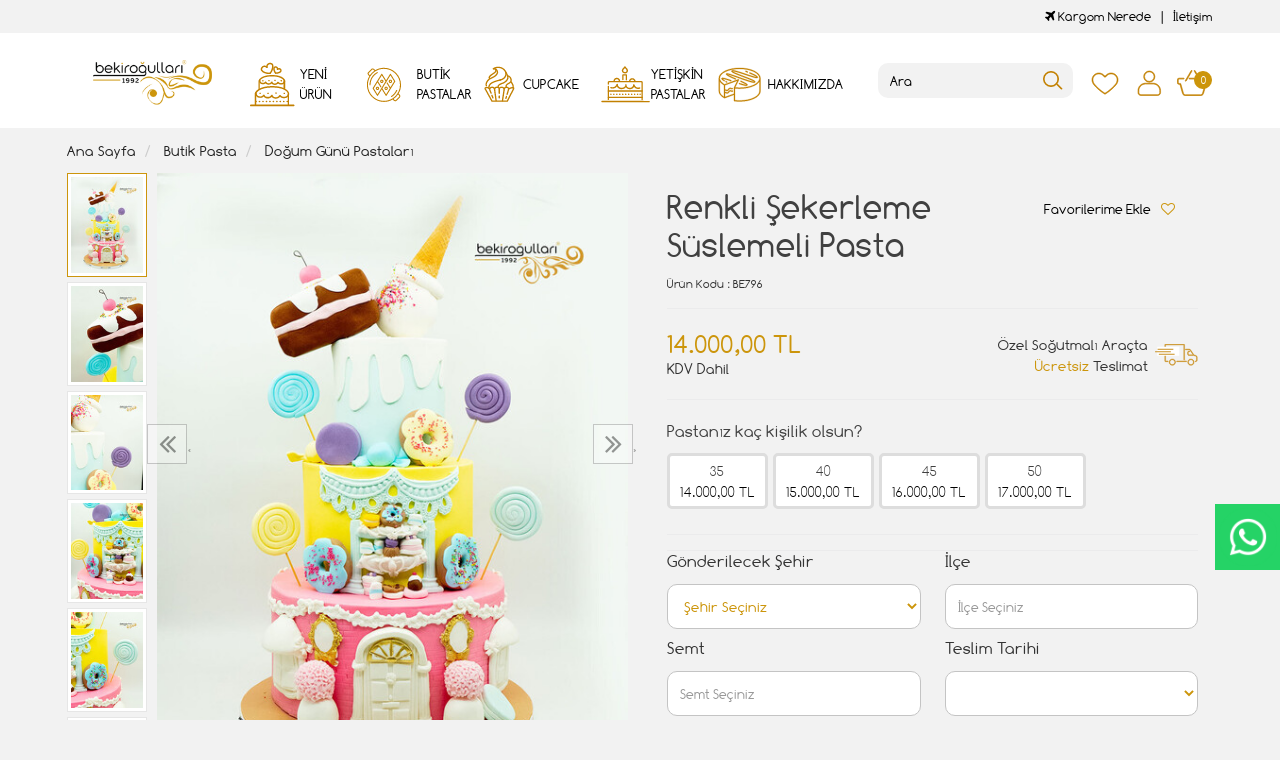

--- FILE ---
content_type: text/html; charset=UTF-8
request_url: https://www.bekirogullari.com.tr/renkli-sekerleme-suslemeli-pasta
body_size: 62228
content:
<!DOCTYPE html>
<html lang="tr" dir="ltr">
<head>
<!-- Google Tag Manager -->
<script>(function(w,d,s,l,i){w[l]=w[l]||[];w[l].push({'gtm.start':
new Date().getTime(),event:'gtm.js'});var f=d.getElementsByTagName(s)[0],
j=d.createElement(s),dl=l!='dataLayer'?'&l='+l:'';j.async=true;j.src=
'https://www.googletagmanager.com/gtm.js?id='+i+dl;f.parentNode.insertBefore(j,f);
})(window,document,'script','dataLayer','GTM-P4PX98J');</script>
<!-- End Google Tag Manager -->
<meta charset="utf-8">
<!--[if IE]>
<meta http-equiv="X-UA-Compatible" content="IE=edge">
<![endif]-->
<meta http-equiv="x-ua-compatible" content="ie=edge">
<title>Renkli Şekerleme Süslemeli Pasta</title>
<meta name="description" content="">
<meta name="keywords" content=""/>
<meta name="viewport" content="width=device-width, initial-scale=1.0,maximum-scale=1.0,user-scalable=0">
<meta name="robots" content="index, follow" />
<meta property="og:site_name" content=""/>
<meta property="og:type" content="website"/>
<meta property="og:title" content="Renkli Şekerleme Süslemeli Pasta"/>
<meta property="og:image" content="https://www.bekirogullari.com.tr/img/l/2/renkli-sekerleme-suslemeli-pasta-5125.jpg"/><link rel="canonical" href="https://www.bekirogullari.com.tr/renkli-sekerleme-suslemeli-pasta"/><meta property="og:url" content="https://www.bekirogullari.com.tr/renkli-sekerleme-suslemeli-pasta"/><link rel="shortcut icon" href="/data/files/source/favicon.png" /><link href="https://fonts.googleapis.com/css?family=Open+Sans:400,400i,600,600i,700,700i&amp;subset=latin-ext" rel="stylesheet">
<link rel="stylesheet" type="text/css" href="/themes/cookie/assets/css-v-1.31.css" />
  <meta name="google-site-verification" content="78MbwnW_0FKdkzJUPpq3_GS2IfbE8T88s3V27j2woZM" />
</head><body ng-app="vshopApp" ng-controller="vshop">
    
<div id="page">
    <header>
        <div class="header-container">
                        <div class="header-top-bar hidden-xs hidden-sm">
                <div class="container">
                    <div class="row">
                        <div class="col-sm-6">
                        </div>
                        <div class="col-sm-6 text-right permanents">
                            <a href="/service/order/where" class="vikaModal"><i class="fa fa-plane"></i> Kargom Nerede</a><a href="/iletisim">İletişim</a>                        </div>
                    </div>
                </div>
              </div>
            <div class="container-fluid bg-white">
                <div class="row">
                    <div class="container header-main ">
                        <div class="row">
                            <div class="col-xs-2 hidden-md hidden-lg header-routes">
                                <button type="button" class="btn opener-mm"></button>
                            </div>
                            <div class="col-xs-4 col-md-2 logo">
                                <a href="https://www.bekirogullari.com.tr/"><img alt="" src="/data/files/source/header-logo.png"></a>
                            </div>
                            <div class="col-md-6" id="apollo-menu">
    <nav id="cavas_menu" class="apollo-megamenu">
        <div class="" role="navigation">
            <div id="apollo-top-menu" class="collapse navbar-collapse">
                <ul class="nav navbar-nav megamenu">
                    <li class="full-width menu1 menu-class"><a href="/yeni-urunler"><span>Yeni Ürün</span></a></li><li class="parent dropdown full-width menu5 menu-class">
                            <a class="dropdown-toggle has-category" href="/butik-pasta">
                                <span class="menu-title">BUTİK PASTALAR</span>
                            </a>
                            <div class="dropdown-sub dropdown-menu">
                                <div class="dropdown-menu-inner"><div class="mega-col-inner"><ul><li><a href="/dogum-gunu-pastalari">Doğum Günü Pastaları</a></li><li><a href="/cizgi-film-karakter-pastalari">Çizgi Film Karakter Pastaları</a></li><li><a href="/bebek-pastalari">Bebek Pastaları</a></li><li><a href="/dis-bugdayi-pastlari">Diş Buğdayı Pastaları</a></li><li><a href="/erkek-cocuk-pastalari">Erkek Çocuk Pastaları</a></li><li><a href="/genc-nesil-pastalari">Genç Nesil Pastaları</a></li><li><a href="/harf-rakam-pastalar">Harf - Rakam Pastalar</a></li><li><a href="/kiz-cocuk-pastalari">Kız Çocuk Pastaları</a></li><li><a href="/maket-pastalar">Maket Pastalar</a></li><li><a href="/naked-cake-pastalar">Naked Cake Pastalar</a></li><li><a href="/resimli-pastalar">Resimli Pastalar</a></li><li><a href="/seker-hamurlu-pasta">Şeker Hamurlu Pasta</a></li><li><a href="/sevgili-pastalari">Sevgili Pastaları</a></li><li><a href="/soz-nisan-pastalari">Söz Nişan Pastaları</a></li><li><a href="/taraftar-pastalari">Taraftar Pastaları</a></li><li><a href="/yetiskin-pastalari">Yetişkin Pastaları</a></li><li><a href="/yilbasi-pastalari">Yılbaşı Pastaları</a></li></ul></div></div>
                            </div>
                        </li><li class="menu3 menu-class"><a href="/cupcake"><span>CUPCAKE</span></a></li><li class="menu4 menu-class"><a href="/yetiskin-pastalari"><span>YETİŞKİN PASTALAR</span></a></li><li class="menu2 menu-class"><a href="/hakkimizda"><span>HAKKIMIZDA</span></a></li>                </ul>
            </div>
        </div>
    </nav>
</div>                            <div class="col-xs-6 header-routes pull-right text-right">
                                <a href="/user/wishList" class="btn top-icon favIcon hidden-xs hidden-sm"></a>
                                <button type="button" class="btn opener-se hidden-md hidden-lg"></button>
                                <a href="/user/signin" class="btn top-icon userIcon"></a>                                <a href="/cart" class="btn top-icon destop-cart-button">
                                    <span class="cart-count">0</span>
                                </a>
                            </div>
                            <div class="col-md-2 pull-right p0 mt2 relative mobile-search">
                                <form id="search-container" action="">
                                    <input type="search" name="q" id="search_control" class="search-control form-control" data-lang-placeholder="search">
                                    <button class="btn search-button" type="submit"></button>
                                </form>
                            </div>
                        </div>
                    </div>
                </div>
            </div>
        </div>
    </header>
    
    <section class="clearfix page-container no-padding">
    <div class="breadcrumbs">
    <div class="container">
        <ul class="breadcrumb" itemscope itemtype="http://schema.org/BreadcrumbList">
            <li class="home"><a href="https://www.bekirogullari.com.tr/" data-lang="home"></a></li>
                        <li itemprop="itemListElement" itemscope itemtype="http://schema.org/ListItem">
                <a itemprop="item" href="/butik-pasta">
                    <span itemprop="name">Butik Pasta</span>
                </a>
                <meta itemprop="position" content="1" />
            </li>
                        <li itemprop="itemListElement" itemscope itemtype="http://schema.org/ListItem">
                <a itemprop="item" href="/dogum-gunu-pastalari">
                    <span itemprop="name">Doğum Günü Pastaları</span>
                </a>
                <meta itemprop="position" content="2" />
            </li>
                    </ul>
    </div>
</div>
    <div class="container page-column" itemscope itemtype="http://schema.org/Product">
        <meta itemprop="url" content="https://www.bekirogullari.com.tr/renkli-sekerleme-suslemeli-pasta">
        <meta itemprop="image" content="https://www.bekirogullari.com.tr/img/l/2/renkli-sekerleme-suslemeli-pasta-5125.jpg">	
        <meta itemprop="mpn" content="BE796">
        <div itemprop="offers" itemscope itemtype="https://schema.org/Offer">
            <meta itemprop="url" content="https://www.bekirogullari.com.tr/renkli-sekerleme-suslemeli-pasta">
            <meta itemprop="price" content="14000">
            <meta itemprop="priceCurrency" content="TRY">
            <meta itemprop="priceValidUntil" content="2026-01-24">
            <link itemprop="availability" href="http://schema.org/InStock">
        </div>
                <div class="row">
            <div class="col-xs-12 col-sm-6">
                <div class="large-image has-thumb" id="prodimageWrapper">
                    <div class="owl-slide owl-carousel owl-nav-dat" data-oslide-conf='{"nav":true,"loop":false,"lazyLoad":true,"dots":false}' data-oslide-responsive='{"0":1}'>
                    <img class="owl-lazy prodimage" data-src="/img/m/2/renkli-sekerleme-suslemeli-pasta-5125.jpg" data-zoom-src="/img/l/2/renkli-sekerleme-suslemeli-pasta-5125.jpg" alt="Renkli Şekerleme Süslemeli Pasta"> <img class="owl-lazy prodimage" data-src="/img/m/2/renkli-sekerleme-suslemeli-pasta-5122.jpg" data-zoom-src="/img/l/2/renkli-sekerleme-suslemeli-pasta-5122.jpg" alt="Renkli Şekerleme Süslemeli Pasta"> <img class="owl-lazy prodimage" data-src="/img/m/2/renkli-sekerleme-suslemeli-pasta-5120.jpg" data-zoom-src="/img/l/2/renkli-sekerleme-suslemeli-pasta-5120.jpg" alt="Renkli Şekerleme Süslemeli Pasta"> <img class="owl-lazy prodimage" data-src="/img/m/2/renkli-sekerleme-suslemeli-pasta-5123.jpg" data-zoom-src="/img/l/2/renkli-sekerleme-suslemeli-pasta-5123.jpg" alt="Renkli Şekerleme Süslemeli Pasta"> <img class="owl-lazy prodimage" data-src="/img/m/2/renkli-sekerleme-suslemeli-pasta-5119.jpg" data-zoom-src="/img/l/2/renkli-sekerleme-suslemeli-pasta-5119.jpg" alt="Renkli Şekerleme Süslemeli Pasta"> <img class="owl-lazy prodimage" data-src="/img/m/2/renkli-sekerleme-suslemeli-pasta-5126.jpg" data-zoom-src="/img/l/2/renkli-sekerleme-suslemeli-pasta-5126.jpg" alt="Renkli Şekerleme Süslemeli Pasta"> <img class="owl-lazy prodimage" data-src="/img/m/2/renkli-sekerleme-suslemeli-pasta-5118.jpg" data-zoom-src="/img/l/2/renkli-sekerleme-suslemeli-pasta-5118.jpg" alt="Renkli Şekerleme Süslemeli Pasta"> <img class="owl-lazy prodimage" data-src="/img/m/2/renkli-sekerleme-suslemeli-pasta-5121.jpg" data-zoom-src="/img/l/2/renkli-sekerleme-suslemeli-pasta-5121.jpg" alt="Renkli Şekerleme Süslemeli Pasta"> <img class="owl-lazy prodimage" data-src="/img/m/2/renkli-sekerleme-suslemeli-pasta-5124.jpg" data-zoom-src="/img/l/2/renkli-sekerleme-suslemeli-pasta-5124.jpg" alt="Renkli Şekerleme Süslemeli Pasta">                     </div>
                    <button type="button" class="hidden-md hidden-lg col-md-4 col-sm-12 col-xs-12 btn btn-add2wishlist " onclick="toggleProductWishList(11430, this);"><i class="fa fa-heart-o"></i></button>
                </div>
                                <div class="clearfix" id="productThumbImages">
                    <div class="owl-pane" data-oslide-conf='{"nav":true}' data-oslide-responsive='{"0":5}'>
                                            <div class="thumb_item imopt_0">
                            <img src="/img/t/2/renkli-sekerleme-suslemeli-pasta-5125.jpg" alt="Renkli Şekerleme Süslemeli Pasta" data-key="0" />
                        </div>
                                            <div class="thumb_item imopt_0">
                            <img src="/img/t/2/renkli-sekerleme-suslemeli-pasta-5122.jpg" alt="Renkli Şekerleme Süslemeli Pasta" data-key="1" />
                        </div>
                                            <div class="thumb_item imopt_0">
                            <img src="/img/t/2/renkli-sekerleme-suslemeli-pasta-5120.jpg" alt="Renkli Şekerleme Süslemeli Pasta" data-key="2" />
                        </div>
                                            <div class="thumb_item imopt_0">
                            <img src="/img/t/2/renkli-sekerleme-suslemeli-pasta-5123.jpg" alt="Renkli Şekerleme Süslemeli Pasta" data-key="3" />
                        </div>
                                            <div class="thumb_item imopt_0">
                            <img src="/img/t/2/renkli-sekerleme-suslemeli-pasta-5119.jpg" alt="Renkli Şekerleme Süslemeli Pasta" data-key="4" />
                        </div>
                                            <div class="thumb_item imopt_0">
                            <img src="/img/t/2/renkli-sekerleme-suslemeli-pasta-5126.jpg" alt="Renkli Şekerleme Süslemeli Pasta" data-key="5" />
                        </div>
                                            <div class="thumb_item imopt_0">
                            <img src="/img/t/2/renkli-sekerleme-suslemeli-pasta-5118.jpg" alt="Renkli Şekerleme Süslemeli Pasta" data-key="6" />
                        </div>
                                            <div class="thumb_item imopt_0">
                            <img src="/img/t/2/renkli-sekerleme-suslemeli-pasta-5121.jpg" alt="Renkli Şekerleme Süslemeli Pasta" data-key="7" />
                        </div>
                                            <div class="thumb_item imopt_0">
                            <img src="/img/t/2/renkli-sekerleme-suslemeli-pasta-5124.jpg" alt="Renkli Şekerleme Süslemeli Pasta" data-key="8" />
                        </div>
                                        </div>
                </div>
                 
            </div>
            <form method="post" enctype="multipart/form-data" class="col-xs-12 col-sm-6 form-ajaxtocart">
                <input type="hidden" name="id" id="productId" value="11430">
                <input type="hidden" name="attid" id="productAttributeId" value="">
                <div class="product-box">
                    <div class="col-md-12 col-sm-12 col-xs-12">
                        <div class="row">
                            <h1 itemprop="name" class="col-md-8 col-sm-12 col-xs-12">Renkli Şekerleme Süslemeli Pasta</h1>
                            
                            <button type="button" class="hidden-sm hidden-xs col-md-4 col-sm-12 col-xs-12 btn btn-add2wishlist " onclick="toggleProductWishList(11430, this);"><span data-lang="add_my_favorite"></span><i class="fa fa-heart-o"></i></button>
                        </div>
                    </div>
                    <span class="sku" itemprop="sku"><span data-lang="product_sku"></span> : BE796</span>
                    <div class="product-box-line"></div>
                    <div class="relative">
                                        <div id="product_price" class="col-md-12">
                        <div class="row">
                            <div class="col-md-6 col-sm-6 col-xs-6 price-barr">
                                <span id="ProductPrice" class="price" data-orig="14000" data-money="14000" data-currency="TRY">14.000,00 TL</span>
                                                                <span class="kdvspan">KDV Dahil</span>
                            </div>
                            <div class="col-md-6 col-sm-6 col-xs-6 teslimat">
                                <div>Özel Soğutmalı Araçta<br><span>Ücretsiz</span> Teslimat</div>
                            </div>
                        </div>
                    </div>
                                        </div>
                </div>
                <div class="product-box">
                    <div class="clearfix attribute  firstatt" data-index="0" data-attid="25" data-optid=""><div class="attribute-name">Pastanız kaç kişilik olsun?</div><div class="attribute-option attr-label" ng-class="{true:'',false:'stoktayok'}['1'=='1']" data-id="108">35<br><div class="attr-price" data-orig="14000" data-money="14000" data-currency="TRY">14000 TL</div></div><div class="attribute-option attr-label" ng-class="{true:'',false:'stoktayok'}['1'=='1']" data-id="109">40<br><div class="attr-price" data-orig="15000" data-money="15000" data-currency="TRY">15000 TL</div></div><div class="attribute-option attr-label" ng-class="{true:'',false:'stoktayok'}['1'=='1']" data-id="110">45<br><div class="attr-price" data-orig="16000" data-money="16000" data-currency="TRY">16000 TL</div></div><div class="attribute-option attr-label" ng-class="{true:'',false:'stoktayok'}['1'=='1']" data-id="111">50<br><div class="attr-price" data-orig="17000" data-money="17000" data-currency="TRY">17000 TL</div></div></div>




<div class="product-box-line"></div>
<div class="col-md-12 p0">
    <div class="row">
        <div class="col-md-6 col-sm-12 col-xs-12 perso-item">
            <div class="form-group relative">
                <label>Gönderilecek Şehir</label>
                <region-list 
                    name="'meta[deliveryCity]'" 
                    region-id = "''"
                    region-label = "'Gönderilecek Şehir'"
                    placeholder="'Şehir Seçiniz'"
                    group-id="'addtoCartFormRegin_1768641996'"
                    parent-id="'1'"
                    type="'city'"
                    query-params='{"products":"11430"}'>
                </region-list>
            </div>
        </div>
        <div class="col-md-6 col-sm-12 col-xs-12 perso-item">
            <div class="form-group relative">
                <label>İlçe</label>
                <region-list 
                    name="'meta[deliveryTown]'" 
                    region-id = "''"
                    region-label = "'İlçe'"
                    placeholder="'İlçe Seçiniz'"
                    group-id="'addtoCartFormRegin_1768641996'"
                    parent-id=""
                    type="'town'"
                    query-params='{"products":"11430"}'>
                </region-list>
            </div>
        </div>
        <div class="col-md-6 col-sm-12 col-xs-12 perso-item">
            <div class="form-group relative">
                <label>Semt</label>
                <region-list 
                    name="'meta[deliveryDistrict]'" 
                    region-id = "''"
                    region-label = "'Semt'"
                    placeholder="'Semt Seçiniz'"
                    group-id="'addtoCartFormRegin_1768641996'"
                    parent-id=""
                    type="'district'"
                    query-params='{"products":"11430"}'>
                </region-list>
            </div>
        </div>
        <div class="col-md-6 col-sm-12 col-xs-12 perso-item">
            <div class="form-group relative">
                <label>Teslim Tarihi</label>
                <select class="form-control input-small form-personalize-delivery-date required" name="aty[Teslim Tarihi]">
                    <option value=""></option>
                    <option value="2026-01-19" data-idx="2">19 Ocak 2026 - Pazartesi</option><option value="2026-01-20" data-idx="3">20 Ocak 2026 - Salı</option><option value="2026-01-21" data-idx="4">21 Ocak 2026 - Çarşamba</option><option value="2026-01-22" data-idx="5">22 Ocak 2026 - Perşembe</option><option value="2026-01-23" data-idx="6">23 Ocak 2026 - Cuma</option><option value="2026-01-24" data-idx="7">24 Ocak 2026 - Cumartesi</option><option value="2026-01-25" data-idx="8">25 Ocak 2026 - Pazar</option><option value="2026-01-26" data-idx="9">26 Ocak 2026 - Pazartesi</option><option value="2026-01-27" data-idx="10">27 Ocak 2026 - Salı</option><option value="2026-01-28" data-idx="11">28 Ocak 2026 - Çarşamba</option><option value="2026-01-29" data-idx="12">29 Ocak 2026 - Perşembe</option><option value="2026-01-30" data-idx="13">30 Ocak 2026 - Cuma</option><option value="2026-01-31" data-idx="14">31 Ocak 2026 - Cumartesi</option><option value="2026-02-01" data-idx="15">01 Şubat 2026 - Pazar</option><option value="2026-02-02" data-idx="16">02 Şubat 2026 - Pazartesi</option><option value="2026-02-03" data-idx="17">03 Şubat 2026 - Salı</option><option value="2026-02-04" data-idx="18">04 Şubat 2026 - Çarşamba</option><option value="2026-02-05" data-idx="19">05 Şubat 2026 - Perşembe</option><option value="2026-02-06" data-idx="20">06 Şubat 2026 - Cuma</option><option value="2026-02-07" data-idx="21">07 Şubat 2026 - Cumartesi</option><option value="2026-02-08" data-idx="22">08 Şubat 2026 - Pazar</option><option value="2026-02-09" data-idx="23">09 Şubat 2026 - Pazartesi</option><option value="2026-02-10" data-idx="24">10 Şubat 2026 - Salı</option><option value="2026-02-11" data-idx="25">11 Şubat 2026 - Çarşamba</option><option value="2026-02-12" data-idx="26">12 Şubat 2026 - Perşembe</option><option value="2026-02-13" data-idx="27">13 Şubat 2026 - Cuma</option><option value="2026-02-14" data-idx="28">14 Şubat 2026 - Cumartesi</option><option value="2026-02-15" data-idx="29">15 Şubat 2026 - Pazar</option><option value="2026-02-16" data-idx="30">16 Şubat 2026 - Pazartesi</option><option value="2026-02-17" data-idx="31">17 Şubat 2026 - Salı</option>                </select>
            </div>
        </div>
        <div class="col-md-6 col-sm-12 col-xs-12 perso-item">
            <div class="form-group relative">
                <label>Teslim Saati</label>
                <select class="form-control input-small form-personalize-delivery-time required" name="aty[Teslim Saati]">
                    <option value=""></option>
                    <option value="12:00 - 14:00">12:00 ile 17:00 Arası</option>
                    <!-- <option value="12:00 - 14:00">12:00 ile 14:00 Arası</option>
                    <option value="14:00 - 16:00">14:00 ile 16:00 Arası</option>
                    <option value="16:00 - 19:00">16:00 ile 19:00 Arası</option>
                    <option value="Gün içinde Teslim">Gün içi teslimat</option>   -->
                </select>
            </div>
        </div>
                <div class="col-md-6 col-sm-12 col-xs-12 perso-item">
            <div class="form-group relative">
                <label>Ürün İçeriği</label>
                <select class="form-control input-small" name="aty[1492]"><option></option><option>Çikolata Profiterol</option><option>Çilek Muz Çikolata</option><option>Fındık Çikolata</option><option>Fıstık Çikolata</option><option>Frambuaz Çikolata</option><option>Kestane Çikolata</option><option>Krokan Çikolata</option><option>Mevsim Meyveli</option><option>Muz Çikolata</option><option>Muz Fıstık Çikolata</option><option>Muz Krokan Çikolata</option><option>Oreo Çilek Çikolata</option><option>Oreo Çilek Çikolata</option><option>Sadece Çikolatalı - Ganaj</option></select>            </div>
        </div>
                <div class="col-md-6 col-sm-12 col-xs-12 perso-item">
            <div class="form-group relative">
                <label>Ürün Yazısı</label>
                <input type="text" class="form-control input-small" maxlength="100" max-length="100" name="aty[1493]" placeholder="İyiki doğdun Burak" />            </div>
        </div>
        </div></div>                    <div id="addToCartWrap" class="col-md-12 ">
                        <div class="row">
                            <div class="order-date-div pull-left col-md-4 col-sm-12 col-xs-12">
								Bu ürünü <span>2 gün</span> önceden<br>sipariş edebilirsiniz.                            </div>
                            <button type="button" name="add" class="btn btn-add2cart pull-right" data-lang="add_to_cart"></button>
                            <div class="quantity_wanted_p pull-right q-cart" id="product-quantity-wrap">
                                <label>Adet</label>
                                <div class="quantity">
                                    <input type="text" name="quantity" class="number" id="quantity-detail" value="1" data-min="1" data-increase="1" />
                                    <button type="button" class="plus"  onclick="setQuantity(this)" data-target="#quantity-detail" data-type="+">+</button>
                                    <button type="button" class="minus" onclick="setQuantity(this)" data-target="#quantity-detail" data-type="-">-</button>
                                </div>
                            </div>
                        </div>
                    </div>
                    <div id="productNoneStock" class="alert alert-danger hidden">
                        <span class="pull-left" data-lang="product_none_stock"></span>
                        <button type="button" id="rememberStockButton" class="btn btn-primary pull-right vikaModal" data-url="/product/reminderStock/11430" data-lang="add_to_request_remember"></button>
                        <div class="clearfix"></div>
                    </div>
                                        <div class="product-box-line"></div>
                    <div class="row">
                        <div class="col-sm-12 text-right">
                            <ul class="product-share">
                                <li><a href="/service/advice/product/11430" rel="nofollow" class="email vikaModal"><i class="fa fa-envelope"></i></a></li>
                                <li><a href="https://www.facebook.com/sharer/sharer.php?u=https%3A%2F%2Fwww.bekirogullari.com.tr%2Frenkli-sekerleme-suslemeli-pasta&display=popup" rel="nofollow" class="facebook vikaPopup"><i class="fa fa-facebook"></i></a></li>
                                <li><a href="https://twitter.com/intent/tweet?text=Renkli+%C5%9Eekerleme+S%C3%BCslemeli+Pasta&url=https%3A%2F%2Fwww.bekirogullari.com.tr%2Frenkli-sekerleme-suslemeli-pasta" rel="nofollow" class="twitter vikaPopup"><i class="fa fa-twitter"></i></a></li>
                                <li><a href="http://pinterest.com/pin/create/button/?url=https%3A%2F%2Fwww.bekirogullari.com.tr%2Frenkli-sekerleme-suslemeli-pasta&media=%2Fimg%2Fl%2F2%2Frenkli-sekerleme-suslemeli-pasta-5125.jpg&descriptionRenkli+%C5%9Eekerleme+S%C3%BCslemeli+Pasta" rel="nofollow" class="pinterest vikaPopup"><i class="fa fa-pinterest"></i></a></li>
                            </ul>
                        </div>
                    </div>
                                    </div>
                            </form>
        </div>
        <div class="col-md-12 col-sm-12 col-xs-12 detail-box comment-box" style="max-height: 470px;overflow: hidden;">
    <div class="col-md-12 col-sm-12 col-xs-12 relative">
        <div class="row">
            <h2 class="page-subheader" id="productCommentsTitle">
                <span data-lang="comments"></span>
            </h2> 
        </div>
    </div>

    <div class="vshop-template" id="productCommentsBlock" data-instance="angularComments" data-callback="_commentLoaded" data-target="#tmpl-comments"></div>
    <script type="text/ng-template" id="tmpl-comments">
        <div ng-show="!_ready">
            <div class="x-loader"></div>
        </div>
        <div ng-show="_ready">
            <div class="spr-summary" itemscope itemtype="http://data-vocabulary.org/Review-aggregate">
                <meta itemprop="votes" content="{{total}}">
                <meta itemprop="average" content="{{avg}}">
                <meta itemprop="best" content="5">
                <meta itemprop="worst" content="1">
                <span ng-if="total==0" data-lang="no_comments_yet"></span>
            </div>
            <div class="clearfix"></div>
            <div ng-repeat="item in comments" class="comment-item">
                <div class="comment-item-header">
                    <img src="/themes/cookie/assets/images/comment-profile.png" alt="">
                    <span class="c-title">{{item.customer_name}}</span>
                    <span class="vpr-rating" data-rate-value="{{item.point}}"></span>
                </div>
                <div class="comment-item-text">
                    {{item.title}}<br><br>{{item.comment}}
                </div>
                <div ng-repeat="child in item.childs" style="padding-left:60px">
                    <hr>
                    <div><b>{{child.customer_name}}</b></div>
                    {{child.comment}}
                </div>
            </div>
            <div class="clearfix"></div>
            <div ng-if="total > length">
                <button href="" class="btn" ng-click="_setConfig({reload: true, url:'/product/comments/11430?start=' + (start - length)});_load();" ng-disabled="start <= 0"><i class="fa fa-arrow-left"></i> <span data-lang="prev"></span></button> &nbsp; &nbsp;
                <button href="" class="btn" ng-click="_setConfig({reload: true, url:'/product/comments/11430?start=' + (start + length)});_load();" ng-disabled="total <= start + length"><span data-lang="next"></span> <i class="fa fa-arrow-right"></i></button>
            </div>
            
            <span ng-if="total > 2" class="morecomment">Daha fazla yorum...</span>
        </div>
    </script>
    <div class="col-md-12 col-sm-12 col-xs-12 comment-btn">
        <div class="row">
            <button type="button" class="btn vikaModal" data-lang="write_a_comment" data-url="/product/addComment/11430"></button>
        </div>
    </div>
</div><div class="col-md-12 related">
    <div class="row">
        <h2 class="page-subheader" data-lang="related_products"></h2>
        <div class="owl-carousel owl-slide" data-oslide-conf='{"nav":true,"loop":true,"lazyLoad":true}' data-oslide-responsive='{"0":2,"768":3,"1120":4}'>
            <div class="product-featured-item">
    <div class="product-wrapper" data-id="11323">
        <div class="product-icon-freeship hidden-sm hidden-xs"><span class="freeship-icon"></span><span data-lang="free_shipping"></span></div>        <div class="product-image">
            <img class="featured-image owl-lazy" data-src="/img/s/1/gold-tac-butik-pasta-4527.jpg" alt="Gold Taç Butik Pasta" />        </div>
        <div class="product-content">
            <a href="/gold-tac-butik-pasta" class="product-title">Gold Taç Butik Pasta</a>
            <div class="product-price">
                <span class="price" data-money="6500" data-currency="1"></span>
                                <a href="/gold-tac-butik-pasta" class="addCartList"></a>
            </div>
            <div class="product-icon-freeship hidden-md hidden-lg"><span class="freeship-icon"></span><span data-lang="free_shipping"></span></div>        </div>
    </div>
</div><div class="product-featured-item">
    <div class="product-wrapper" data-id="12649">
        <div class="product-icon-freeship hidden-sm hidden-xs"><span class="freeship-icon"></span><span data-lang="free_shipping"></span></div>        <div class="product-image">
            <img class="featured-image owl-lazy" data-src="/img/s/3/roblox-skibidi-battle-butik-pasta-10813.webp" alt="Roblox Skibidi Battle Butik Pasta" />        </div>
        <div class="product-content">
            <a href="/roblox-skibidi-battle-butik-pasta" class="product-title">Roblox Skibidi Battle Butik Pasta</a>
            <div class="product-price">
                <span class="price" data-money="6000" data-currency="1"></span>
                                <a href="/roblox-skibidi-battle-butik-pasta" class="addCartList"></a>
            </div>
            <div class="product-icon-freeship hidden-md hidden-lg"><span class="freeship-icon"></span><span data-lang="free_shipping"></span></div>        </div>
    </div>
</div><div class="product-featured-item">
    <div class="product-wrapper" data-id="12358">
        <div class="product-icon-freeship hidden-sm hidden-xs"><span class="freeship-icon"></span><span data-lang="free_shipping"></span></div>        <div class="product-image">
            <img class="featured-image owl-lazy" data-src="/img/s/2/gold-detay-tasarim-butik-pasta-9467.webp" alt="Gold Detay Tasarım Butik Pasta" />        </div>
        <div class="product-content">
            <a href="/gold-detay-tasarim-butik-pasta" class="product-title">Gold Detay Tasarım Butik Pasta</a>
            <div class="product-price">
                <span class="price" data-money="6500" data-currency="1"></span>
                                <a href="/gold-detay-tasarim-butik-pasta" class="addCartList"></a>
            </div>
            <div class="product-icon-freeship hidden-md hidden-lg"><span class="freeship-icon"></span><span data-lang="free_shipping"></span></div>        </div>
    </div>
</div><div class="product-featured-item">
    <div class="product-wrapper" data-id="10658">
        <div class="product-icon-freeship hidden-sm hidden-xs"><span class="freeship-icon"></span><span data-lang="free_shipping"></span></div>        <div class="product-image">
            <img class="featured-image owl-lazy" data-src="/img/s/1/spiderman-model-konsept-dogum-gunu-pastasi-1896.jpg" alt="Spiderman Model Konsept Doğum Günü Pastası" />        </div>
        <div class="product-content">
            <a href="/spiderman-model-konsept-dogum-gunu-pastasi" class="product-title">Spiderman Model Konsept Doğum Günü Pastası</a>
            <div class="product-price">
                <span class="price" data-money="5000" data-currency="1"></span>
                                <a href="/spiderman-model-konsept-dogum-gunu-pastasi" class="addCartList"></a>
            </div>
            <div class="product-icon-freeship hidden-md hidden-lg"><span class="freeship-icon"></span><span data-lang="free_shipping"></span></div>        </div>
    </div>
</div><div class="product-featured-item">
    <div class="product-wrapper" data-id="11298">
        <div class="product-icon-freeship hidden-sm hidden-xs"><span class="freeship-icon"></span><span data-lang="free_shipping"></span></div>        <div class="product-image">
            <img class="featured-image owl-lazy" data-src="/img/s/1/nutella-butik-pasta-4370.jpg" alt="Nutella Butik Pasta" />        </div>
        <div class="product-content">
            <a href="/nutella-butik-pasta" class="product-title">Nutella Butik Pasta</a>
            <div class="product-price">
                <span class="price" data-money="5500" data-currency="1"></span>
                                <a href="/nutella-butik-pasta" class="addCartList"></a>
            </div>
            <div class="product-icon-freeship hidden-md hidden-lg"><span class="freeship-icon"></span><span data-lang="free_shipping"></span></div>        </div>
    </div>
</div><div class="product-featured-item">
    <div class="product-wrapper" data-id="10972">
        <div class="product-icon-freeship hidden-sm hidden-xs"><span class="freeship-icon"></span><span data-lang="free_shipping"></span></div>        <div class="product-image">
            <img class="featured-image owl-lazy" data-src="/img/s/1/galaksi-gezegenler-ve-astronot-figurlu-konsept-pasta-2751.jpg" alt="Galaksi Gezegenler ve Astronot Figürlü Konsept Pasta" />        </div>
        <div class="product-content">
            <a href="/galaksi-gezegenler-ve-astronot-figurlu-konsept-pasta" class="product-title">Galaksi Gezegenler ve Astronot Figürlü Konsept Pasta</a>
            <div class="product-price">
                <span class="price" data-money="6500" data-currency="1"></span>
                                <a href="/galaksi-gezegenler-ve-astronot-figurlu-konsept-pasta" class="addCartList"></a>
            </div>
            <div class="product-icon-freeship hidden-md hidden-lg"><span class="freeship-icon"></span><span data-lang="free_shipping"></span></div>        </div>
    </div>
</div><div class="product-featured-item">
    <div class="product-wrapper" data-id="11813">
                <div class="product-image">
            <img class="featured-image owl-lazy" data-src="/img/s/2/kus-ve-makaron-detayli-pasta-7022.webp" alt="Kuş ve Makaron Detaylı Pasta" />        </div>
        <div class="product-content">
            <a href="/kus-ve-makaron-detayli-pasta" class="product-title">Kuş ve Makaron Detaylı Pasta</a>
            <div class="product-price">
                <span class="price" data-money="5000" data-currency="1"></span>
                                <a href="/kus-ve-makaron-detayli-pasta" class="addCartList"></a>
            </div>
                    </div>
    </div>
</div><div class="product-featured-item">
    <div class="product-wrapper" data-id="12682">
        <div class="product-icon-freeship hidden-sm hidden-xs"><span class="freeship-icon"></span><span data-lang="free_shipping"></span></div>        <div class="product-image">
            <img class="featured-image owl-lazy" data-src="/img/s/3/satranc-tasarim-butik-pasta-10956.webp" alt="Satranç Tasarım Butik Pasta" />        </div>
        <div class="product-content">
            <a href="/satranc-tasarim-butik-pasta" class="product-title">Satranç Tasarım Butik Pasta</a>
            <div class="product-price">
                <span class="price" data-money="5000" data-currency="1"></span>
                                <a href="/satranc-tasarim-butik-pasta" class="addCartList"></a>
            </div>
            <div class="product-icon-freeship hidden-md hidden-lg"><span class="freeship-icon"></span><span data-lang="free_shipping"></span></div>        </div>
    </div>
</div><div class="product-featured-item">
    <div class="product-wrapper" data-id="11804">
                <div class="product-image">
            <img class="featured-image owl-lazy" data-src="/img/s/2/kedi-ve-kiz-cocuk-pasta-6983.webp" alt="Kedi ve Kız Çocuk Pasta" />        </div>
        <div class="product-content">
            <a href="/kedi-ve-kiz-cocuk-pasta" class="product-title">Kedi ve Kız Çocuk Pasta</a>
            <div class="product-price">
                <span class="price" data-money="6500" data-currency="1"></span>
                                <a href="/kedi-ve-kiz-cocuk-pasta" class="addCartList"></a>
            </div>
                    </div>
    </div>
</div><div class="product-featured-item">
    <div class="product-wrapper" data-id="10943">
        <div class="product-icon-freeship hidden-sm hidden-xs"><span class="freeship-icon"></span><span data-lang="free_shipping"></span></div>        <div class="product-image">
            <img class="featured-image owl-lazy" data-src="/img/s/1/paw-patrol-tasarim-pasta-2634.jpg" alt="Paw Patrol Tasarım Pasta" />        </div>
        <div class="product-content">
            <a href="/paw-patrol-tasarim-pasta" class="product-title">Paw Patrol Tasarım Pasta</a>
            <div class="product-price">
                <span class="price" data-money="6500" data-currency="1"></span>
                                <a href="/paw-patrol-tasarim-pasta" class="addCartList"></a>
            </div>
            <div class="product-icon-freeship hidden-md hidden-lg"><span class="freeship-icon"></span><span data-lang="free_shipping"></span></div>        </div>
    </div>
</div><div class="product-featured-item">
    <div class="product-wrapper" data-id="10690">
        <div class="product-icon-freeship hidden-sm hidden-xs"><span class="freeship-icon"></span><span data-lang="free_shipping"></span></div>        <div class="product-image">
            <img class="featured-image owl-lazy" data-src="/img/s/1/cizgi-film-model-konsept-dogum-gunu-pastasi-1841.jpg" alt="Çizgi Film Model Konsept Doğum Günü Pastası" />        </div>
        <div class="product-content">
            <a href="/cizgi-film-model-konsept-dogum-gunu-pastasi" class="product-title">Çizgi Film Model Konsept Doğum Günü Pastası</a>
            <div class="product-price">
                <span class="price" data-money="6000" data-currency="1"></span>
                                <a href="/cizgi-film-model-konsept-dogum-gunu-pastasi" class="addCartList"></a>
            </div>
            <div class="product-icon-freeship hidden-md hidden-lg"><span class="freeship-icon"></span><span data-lang="free_shipping"></span></div>        </div>
    </div>
</div><div class="product-featured-item">
    <div class="product-wrapper" data-id="12202">
        <div class="product-icon-freeship hidden-sm hidden-xs"><span class="freeship-icon"></span><span data-lang="free_shipping"></span></div>        <div class="product-image">
            <img class="featured-image owl-lazy" data-src="/img/s/2/kisisel-detay-naked-pasta-8791.webp" alt="Kişisel Detay Naked Pasta" />        </div>
        <div class="product-content">
            <a href="/kisisel-detay-naked-pasta-l5s8" class="product-title">Kişisel Detay Naked Pasta</a>
            <div class="product-price">
                <span class="price" data-money="5500" data-currency="1"></span>
                                <a href="/kisisel-detay-naked-pasta-l5s8" class="addCartList"></a>
            </div>
            <div class="product-icon-freeship hidden-md hidden-lg"><span class="freeship-icon"></span><span data-lang="free_shipping"></span></div>        </div>
    </div>
</div><div class="product-featured-item">
    <div class="product-wrapper" data-id="11316">
        <div class="product-icon-freeship hidden-sm hidden-xs"><span class="freeship-icon"></span><span data-lang="free_shipping"></span></div>        <div class="product-image">
            <img class="featured-image owl-lazy" data-src="/img/s/1/kral-tac-butik-pasta-4483.jpg" alt="Kral Taç Butik Pasta" />        </div>
        <div class="product-content">
            <a href="/kral-tac-butik-pasta" class="product-title">Kral Taç Butik Pasta</a>
            <div class="product-price">
                <span class="price" data-money="5000" data-currency="1"></span>
                                <a href="/kral-tac-butik-pasta" class="addCartList"></a>
            </div>
            <div class="product-icon-freeship hidden-md hidden-lg"><span class="freeship-icon"></span><span data-lang="free_shipping"></span></div>        </div>
    </div>
</div><div class="product-featured-item">
    <div class="product-wrapper" data-id="12228">
        <div class="product-icon-freeship hidden-sm hidden-xs"><span class="freeship-icon"></span><span data-lang="free_shipping"></span></div>        <div class="product-image">
            <img class="featured-image owl-lazy" data-src="/img/s/2/bulut-ve-gokkusagi-butik-pasta-8900.webp" alt="Bulut Ve Gökkuşağı Butik Pasta" />        </div>
        <div class="product-content">
            <a href="/bulut-ve-gokkusagi-butik-pasta" class="product-title">Bulut Ve Gökkuşağı Butik Pasta</a>
            <div class="product-price">
                <span class="price" data-money="5000" data-currency="1"></span>
                                <a href="/bulut-ve-gokkusagi-butik-pasta" class="addCartList"></a>
            </div>
            <div class="product-icon-freeship hidden-md hidden-lg"><span class="freeship-icon"></span><span data-lang="free_shipping"></span></div>        </div>
    </div>
</div><div class="product-featured-item">
    <div class="product-wrapper" data-id="12217">
        <div class="product-icon-freeship hidden-sm hidden-xs"><span class="freeship-icon"></span><span data-lang="free_shipping"></span></div>        <div class="product-image">
            <img class="featured-image owl-lazy" data-src="/img/s/2/cizgi-film-konsept-pasta-8857.webp" alt="Çizgi Film Konsept Pasta" />        </div>
        <div class="product-content">
            <a href="/cizgi-film-konsept-pasta" class="product-title">Çizgi Film Konsept Pasta</a>
            <div class="product-price">
                <span class="price" data-money="7500" data-currency="1"></span>
                                <a href="/cizgi-film-konsept-pasta" class="addCartList"></a>
            </div>
            <div class="product-icon-freeship hidden-md hidden-lg"><span class="freeship-icon"></span><span data-lang="free_shipping"></span></div>        </div>
    </div>
</div><div class="product-featured-item">
    <div class="product-wrapper" data-id="11411">
        <div class="product-icon-freeship hidden-sm hidden-xs"><span class="freeship-icon"></span><span data-lang="free_shipping"></span></div>        <div class="product-image">
            <img class="featured-image owl-lazy" data-src="/img/s/2/makaron-temali-butik-pasta-5004.jpg" alt="Makaron Temalı Butik Pasta" />        </div>
        <div class="product-content">
            <a href="/makaron-temali-butik-pasta" class="product-title">Makaron Temalı Butik Pasta</a>
            <div class="product-price">
                <span class="price" data-money="8500" data-currency="1"></span>
                                <a href="/makaron-temali-butik-pasta" class="addCartList"></a>
            </div>
            <div class="product-icon-freeship hidden-md hidden-lg"><span class="freeship-icon"></span><span data-lang="free_shipping"></span></div>        </div>
    </div>
</div>        </div>
    </div>
</div>    </div>
</section>
<footer id="footer" role="contentinfo" class="footer-container">
    <div class="footer-top">
    <div class="container">
        <div class="row">
            <div class="col-md-4">
                <div id="social_block" class="social_block">
                    <h4 class="title_block" data-lang="follow_us"></h4>
                    <div class="block_content">
                        <ul class="social-links clearfix">
                            <li class="facebook">
                                <a target="_blank" href="https://www.facebook.com/pages/Bekirogullari-Pastanesi/140410359367299">
                                    <img class="lazy" data-original="/themes/cookie/assets/images/sosyal1.png" alt="">
                                </a>
                            </li>
                            <!--<li class="twitter">
                                <a target="_blank" href="https://www.instagram.com/pastamburada/">
                                    <img  class="lazy" data-original="/themes/cookie/assets/images/sosyal3.png" alt="">
                                </a>
                            </li>-->
                            <li class="instagram">
                                <a target="_blank" href="https://www.instagram.com/bekirogullaripastaneleri/">
                                    <img  class="lazy" data-original="/themes/cookie/assets/images/sosyal2.png" alt="">
                                </a>
                            </li>
                            <!--<li class="youtube">
                                <a target="_blank" href="https://www.youtube.com/pastamburada">
                                    <img  class="lazy" data-original="/themes/cookie/assets/images/sosyal4.png" alt="">
                                </a>
                            </li>-->
                        </ul>
                    </div>
                </div>
            </div>
            <div class="col-sm-8">
                <h4 class="title_block col-md-4" data-lang="newsletter_description"></h4>
                <div id="newsletter_block" class="col-md-8">
                    <div class="block_content">
                        <form class="form_newsletter" action="" method="post" id="mc-embedded-subscribe-form"
                            name="mc-embedded-subscribe-form" onsubmit="return saveNewsletter();">
                            <input type="email" value="" data-lang-placeholder="save_newsletter" name="email" class="newsletter-input form-control">
                            <button id="subscribe" class="button_mini btn pink-button" type="submit" data-lang="newsletter_subs">Kayıt Ol</button>
                        </form>
                    </div>
                </div>
            </div>
        </div>
    </div>
</div>
<div class="footer-center">
    <div class="container">
        <div class="row">
            <div class="col-md-2 col-sm-12 hidden-sm hidden-xs">
                <img  class="lazy" data-original="/themes/cookie/assets/images/turuncu-logo.png" alt="">
            </div>
            <div class="col-md-10 col-sm-12">
                <div class="row">
                    <div class="col-md-3 col-sm-3 col-xs-12">
                        <div class="footer-block v-accordion">
                            <h4 class="title_block v-accordion-title">Bilgi</h4>
                            <div class="block_content v-accordion-content">
                                <ul class="footer-links">
                                    <li><a href="/iletisim">İletişim</a></li>			
                                    <li><a href="/cayma-hakki">Cayma Hakkı</a></li>			
                                    <li><a href="/gizlilik-guvenlik-politikasi">Gizlilik - Güvenlik Politiakası</a></li>
                                    <li><a href="/service/advice/general" class="vikaModal">Davet Gönder</a></li>
                                </ul>
                            </div>
                        </div>
                    </div>
                    <div class="col-md-3 col-sm-3 col-xs-12">
                        <div class="footer-block v-accordion">
                            <h4 class="title_block v-accordion-title">HESABIM</h4>
                            <div class="block_content v-accordion-content">
                                <ul class="footer-links">
                                    <li><a href="/user">Hesabım</a></li>			
                                    <li><a href="/user/orders">Siparişlerim</a></li>
                                    <li><a href="/service/order/where" class="vikaModal">Kargom Nerede</a></li>
                                    <li><a href="/user/wishList">Favori Listem</a></li>		
                                </ul>
                            </div>
                        </div>
                    </div>
                </div>
            </div>
        </div>
    </div>
</div>
<div class="footer-top footer-end">
    <div class="container">
        <div class="row">
            <div class="col-sm-12">
                <div class="col-md-6 pull-left">
                    <span>(c) 2021 bekirogullari.com.tr</span>
                    <a href="/gizlilik-guvenlik-politikasi">Gizlilik</a>
                    <a href="/iletisim">İletişim</a>
                    <a href="/cayma-hakki">Cayma Hakkı</a>
                </div>
                <div class="col-md-6">
                    <img class="pull-right lazy" data-original="https://www.pastamburada.com/data/files/source/themes/cookie/banks.png" alt="">
                </div>
            </div>
        </div>
    </div>
</div>    <div class="footer-copyright">
        <div class="container">
            <div class="row">
                <div class="col-xs-12 ltr text-right powered">
                    <p>Bu site <a target="_blank" rel="nofollow" href="http://www.vikaon.com">Vikaon E-Ticaret sistemleri</a> ile hazırlanmıştır.</p>
                </div>
            </div>
        </div>
    </div>
</footer>
    
<a href="https://api.whatsapp.com/send?l=tr&phone=905320560937&text=Merhaba+BE796+%C3%BCr%C3%BCn%C3%BC+hakk%C4%B1nda+bilgi+almak+istiyorum" class="whatsapp">
    Canlı<br>Destek
</a>

</div><!-- #page -->
<section id="off-canvas-nav" class="apollo-megamenu">
    <div class="close-canvas-nav"><i class="fa fa-close"></i></div>
    <nav class="offcanvas-mainnav"></nav>
</section>
<section id="catalog-filters-nav" class="catalog-filters-nav">
    <div class="catalog-filters-close"><i class="fa fa-close"></i></div>
    <nav class="catalag-filters-mainnav"></nav>
</section>
<div id="loading" class="loading_site"></div>
<script type="text/javascript">
var $_v = {
    h : "https://www.bekirogullari.com.tr/",
    c : {"id":null,"group":1,"groupIsCurrent":0,"isWholeSale":false,"visitorId":"g.1768641996-696b55ccdeba4-S9N2-YUM8-9NXY","userName":null,"firstName":null,"lastName":null,"email":null,"mobilePhone":null,"otherPhone":null,"cargoPaymentType":null,"registerType":null,"giftPoint":null,"compareList":[],"wishList":[],"orderCount":0,"notifyCount":0,"notifyTime":0,"priceField":null,"currency":null,"salesMan":null,"balanceCurrent":0,"credit":0,"redirectUrl":null,"adminId":0,"headers":[]},
    siteUrl : "/",
    theme : "/themes/cookie/",
    currency : "TL",
    currencyCode : "TRY",
    languageCode : "tr",
    currencyList : [{"code":"TRY","valu":"1.0000","icon":"\/data\/files\/source\/flags\/tr.png","pl":"2","label":"T\u00fcrk Liras\u0131","short_label":"TL","decimal_label":"Kuru\u015f"},{"code":"USD","valu":"43.1660","icon":"\/data\/files\/source\/flags\/us.png","pl":"2","label":"Amerikan Dolar\u0131","short_label":"USD","decimal_label":"Peny"},{"code":"EUR","valu":"50.1247","icon":"\/data\/files\/source\/flags\/eur.png","pl":"2","label":"EURO","short_label":"EURO","decimal_label":"Peny"}],
    numberFormat : {
        decimal : 2,
        decimalSep : ",",
        thousendSep : "."
    }
};
</script>
<script src="/themes/cookie/assets/js-v-1.06.js"></script>
<script src="/service/language/load/tr/site-site_user-site_product-site_cart-v1.04.js"></script>
<script>
var productAttributes = [{"attribute":"Pastan\u0131z ka\u00e7 ki\u015filik olsun?","attributeid":"25","attributeType":"","values":{"108":{"attributeid":"25","valueid":"108","attributeType":"","valueLabel":"35","vpos":"9999","img":"","color":"","subProducts":{"8943":{"sku":"S00008943","stock":9999,"salePrice":14000,"salePriceWithTax":14000,"exchangeSalePrice":14000,"exchangeSalePriceWithTax":14000,"base_salePrice":14000,"base_exchangeSalePrice":14000,"base_salePriceWithTax":14000,"base_exchangeSalePriceWithTax":14000,"hasDiscount":0}},"isStock":1},"109":{"attributeid":"25","valueid":"109","attributeType":"","valueLabel":"40","vpos":"9999","img":"","color":"","subProducts":{"8944":{"sku":"S00008944","stock":9999,"salePrice":15000,"salePriceWithTax":15000,"exchangeSalePrice":15000,"exchangeSalePriceWithTax":15000,"base_salePrice":15000,"base_exchangeSalePrice":15000,"base_salePriceWithTax":15000,"base_exchangeSalePriceWithTax":15000,"hasDiscount":0}},"isStock":1},"110":{"attributeid":"25","valueid":"110","attributeType":"","valueLabel":"45","vpos":"9999","img":"","color":"","subProducts":{"8945":{"sku":"S00008945","stock":9999,"salePrice":16000,"salePriceWithTax":16000,"exchangeSalePrice":16000,"exchangeSalePriceWithTax":16000,"base_salePrice":16000,"base_exchangeSalePrice":16000,"base_salePriceWithTax":16000,"base_exchangeSalePriceWithTax":16000,"hasDiscount":0}},"isStock":1},"111":{"attributeid":"25","valueid":"111","attributeType":"","valueLabel":"50","vpos":"9999","img":"","color":"","subProducts":{"8946":{"sku":"S00008946","stock":9999,"salePrice":17000,"salePriceWithTax":17000,"exchangeSalePrice":17000,"exchangeSalePriceWithTax":17000,"base_salePrice":17000,"base_exchangeSalePrice":17000,"base_salePriceWithTax":17000,"base_exchangeSalePriceWithTax":17000,"hasDiscount":0}},"isStock":1}}}];
var productImages = [{"id":"5125","attid":"0","valueid":"0","attrs":"","url":"2\/renkli-sekerleme-suslemeli-pasta-5125.jpg","thumb":"\/img\/t\/2\/renkli-sekerleme-suslemeli-pasta-5125.jpg","small":"\/img\/s\/2\/renkli-sekerleme-suslemeli-pasta-5125.jpg","medium":"\/img\/m\/2\/renkli-sekerleme-suslemeli-pasta-5125.jpg","large":"\/img\/l\/2\/renkli-sekerleme-suslemeli-pasta-5125.jpg","original":"\/img\/d\/2\/renkli-sekerleme-suslemeli-pasta-5125.jpg"},{"id":"5122","attid":"0","valueid":"0","attrs":"","url":"2\/renkli-sekerleme-suslemeli-pasta-5122.jpg","thumb":"\/img\/t\/2\/renkli-sekerleme-suslemeli-pasta-5122.jpg","small":"\/img\/s\/2\/renkli-sekerleme-suslemeli-pasta-5122.jpg","medium":"\/img\/m\/2\/renkli-sekerleme-suslemeli-pasta-5122.jpg","large":"\/img\/l\/2\/renkli-sekerleme-suslemeli-pasta-5122.jpg","original":"\/img\/d\/2\/renkli-sekerleme-suslemeli-pasta-5122.jpg"},{"id":"5120","attid":"0","valueid":"0","attrs":"","url":"2\/renkli-sekerleme-suslemeli-pasta-5120.jpg","thumb":"\/img\/t\/2\/renkli-sekerleme-suslemeli-pasta-5120.jpg","small":"\/img\/s\/2\/renkli-sekerleme-suslemeli-pasta-5120.jpg","medium":"\/img\/m\/2\/renkli-sekerleme-suslemeli-pasta-5120.jpg","large":"\/img\/l\/2\/renkli-sekerleme-suslemeli-pasta-5120.jpg","original":"\/img\/d\/2\/renkli-sekerleme-suslemeli-pasta-5120.jpg"},{"id":"5123","attid":"0","valueid":"0","attrs":"","url":"2\/renkli-sekerleme-suslemeli-pasta-5123.jpg","thumb":"\/img\/t\/2\/renkli-sekerleme-suslemeli-pasta-5123.jpg","small":"\/img\/s\/2\/renkli-sekerleme-suslemeli-pasta-5123.jpg","medium":"\/img\/m\/2\/renkli-sekerleme-suslemeli-pasta-5123.jpg","large":"\/img\/l\/2\/renkli-sekerleme-suslemeli-pasta-5123.jpg","original":"\/img\/d\/2\/renkli-sekerleme-suslemeli-pasta-5123.jpg"},{"id":"5119","attid":"0","valueid":"0","attrs":"","url":"2\/renkli-sekerleme-suslemeli-pasta-5119.jpg","thumb":"\/img\/t\/2\/renkli-sekerleme-suslemeli-pasta-5119.jpg","small":"\/img\/s\/2\/renkli-sekerleme-suslemeli-pasta-5119.jpg","medium":"\/img\/m\/2\/renkli-sekerleme-suslemeli-pasta-5119.jpg","large":"\/img\/l\/2\/renkli-sekerleme-suslemeli-pasta-5119.jpg","original":"\/img\/d\/2\/renkli-sekerleme-suslemeli-pasta-5119.jpg"},{"id":"5126","attid":"0","valueid":"0","attrs":"","url":"2\/renkli-sekerleme-suslemeli-pasta-5126.jpg","thumb":"\/img\/t\/2\/renkli-sekerleme-suslemeli-pasta-5126.jpg","small":"\/img\/s\/2\/renkli-sekerleme-suslemeli-pasta-5126.jpg","medium":"\/img\/m\/2\/renkli-sekerleme-suslemeli-pasta-5126.jpg","large":"\/img\/l\/2\/renkli-sekerleme-suslemeli-pasta-5126.jpg","original":"\/img\/d\/2\/renkli-sekerleme-suslemeli-pasta-5126.jpg"},{"id":"5118","attid":"0","valueid":"0","attrs":"","url":"2\/renkli-sekerleme-suslemeli-pasta-5118.jpg","thumb":"\/img\/t\/2\/renkli-sekerleme-suslemeli-pasta-5118.jpg","small":"\/img\/s\/2\/renkli-sekerleme-suslemeli-pasta-5118.jpg","medium":"\/img\/m\/2\/renkli-sekerleme-suslemeli-pasta-5118.jpg","large":"\/img\/l\/2\/renkli-sekerleme-suslemeli-pasta-5118.jpg","original":"\/img\/d\/2\/renkli-sekerleme-suslemeli-pasta-5118.jpg"},{"id":"5121","attid":"0","valueid":"0","attrs":"","url":"2\/renkli-sekerleme-suslemeli-pasta-5121.jpg","thumb":"\/img\/t\/2\/renkli-sekerleme-suslemeli-pasta-5121.jpg","small":"\/img\/s\/2\/renkli-sekerleme-suslemeli-pasta-5121.jpg","medium":"\/img\/m\/2\/renkli-sekerleme-suslemeli-pasta-5121.jpg","large":"\/img\/l\/2\/renkli-sekerleme-suslemeli-pasta-5121.jpg","original":"\/img\/d\/2\/renkli-sekerleme-suslemeli-pasta-5121.jpg"},{"id":"5124","attid":"0","valueid":"0","attrs":"","url":"2\/renkli-sekerleme-suslemeli-pasta-5124.jpg","thumb":"\/img\/t\/2\/renkli-sekerleme-suslemeli-pasta-5124.jpg","small":"\/img\/s\/2\/renkli-sekerleme-suslemeli-pasta-5124.jpg","medium":"\/img\/m\/2\/renkli-sekerleme-suslemeli-pasta-5124.jpg","large":"\/img\/l\/2\/renkli-sekerleme-suslemeli-pasta-5124.jpg","original":"\/img\/d\/2\/renkli-sekerleme-suslemeli-pasta-5124.jpg"}];
$("#prodimageWrapper .owl-slide").on("changed.owl.carousel", function(e){
    var current = e.relatedTarget.current();
    $("#productThumbImages .thumb_item").removeClass("active");
    $("#productThumbImages .thumb_item:eq("+current+")").addClass("active");
});
$(document).ready(function(){
    if($(window).width() < 768){
        $("#productThumbImages .owl-pane").addClass("owl-slide owl-carousel");
        _vikaLoadedRender($("#productThumbImages"));
    }
});
</script><script>
$(document).ready(function(){
	$(".form-personalize-delivery-date").change(function(){
		var idx = $("option[value="+$(this).val()+"]", $(this)).attr("data-idx");
		var h = 12;
		var ht = '<option value=""></option>'+
        	'<option value="12:00 - 17:00">12:00 ile 17:00 Arası</option>'+
			'<!--<option value="12:00 - 14:00">12:00 ile 14:00 Arası</option>'+
			'<option value="14:00 - 16:00">14:00 ile 16:00 Arası</option>'+
			'<option value="16:00 - 19:00">16:00 ile 19:00 Arası</option>'+
			' <option value="Gün içinde Teslim">Gün içi teslimat</option> -->';
		if(idx == 0){
			if(h > 14){
				ht = '<option value="12:00 - 17:00">12:00 ile 17:00 Arası</option>';
			}
			else if(h > 12){
				ht = '<option value=""></option>'+
					'<option value="12:00 - 17:00">12:00 ile 17:00 Arası</option>'+
					'<!--<option value="16:00 - 19:00">16:00 ile 19:00 Arası</option>'+
					'<option value="Gün içinde Teslim">Gün içi teslimat</option>-->';
			}
		}
		$(".form-personalize-delivery-time").html(ht);
	});
	$(".form-personalize-delivery-time").val("");
	$(".form-personalize-delivery-date").val("");
});
var _commentLoaded = function(data){
    $(".vpr-rating").rate({readonly:true});
    setTimeout(function(){
        if(data.total > 0){
            $("#productCommentsVote").attr("data-rate-value", data.avg).addClass("vpr-rating");
            $("#productCommentsVote").rate({readonly:true});
        }
    }, 100);
    if(data && data._config && data._config.reload){
        $("body, html").scrollTop($("#productCommentsBlock").offset().top - 150);
    }
};
$(document).ready(function(){
    $("#productCommentsBlock").lazyload({
        appear : function(){
            window["angularComments"]._config["url"] = "/product/comments/11430";
            window["angularComments"]._ready = false;
            window["angularComments"]._load();
        },
    });
});</script>
<script async src="https://www.googletagmanager.com/gtag/js?id=G-9591F0LXKB"></script>
<script>
window.dataLayer = window.dataLayer || [];
function gtag(){dataLayer.push(arguments);}
gtag("js", new Date());gtag("config", "G-9591F0LXKB");</script><script src="/assets/plugins/vk-google-analytics/assets/events.js?v=20240314"></script><script>var VKGA_C = {"currency":"TRY","sku":"groupSku","location":"body","ga4Id":"G-9591F0LXKB"};
gtag("event", "view_item", {"items":[{"item_id":"BE796","item_name":"Renkli \u015eekerleme S\u00fcslemeli Pasta","item_brand":"","item_category":"Do\u011fum G\u00fcn\u00fc Pastalar\u0131","index":0,"price":14000}],"value":14000,"currency":"TRY"});
gtag("event", "page_view", {"ecomm_pagetype":"product","ecomm_totalvalue":14000,"ecomm_prodid":"BE796","ecomm_category":"Do\u011fum G\u00fcn\u00fc Pastalar\u0131"});</script></body>
</html>

--- FILE ---
content_type: text/css;charset=UTF-8
request_url: https://www.bekirogullari.com.tr/themes/cookie/assets/css-v-1.31.css
body_size: 51919
content:
html{font-family:sans-serif;-webkit-text-size-adjust:100%;-ms-text-size-adjust:100%}body{margin:0}article, aside, details, figcaption, figure, footer, header, hgroup, main, menu, nav, section, summary{display:block}audio, canvas, progress, video{display:inline-block;vertical-align:baseline}audio:not([controls]){display:none;height:0}[hidden], template{display:none}a{background-color:transparent}a:active, a:hover{outline:0}abbr[title]{border-bottom:1px dotted}b, strong{font-weight:bold}dfn{font-style:italic}h1{margin:.67em 0;font-size:2em}mark{color:#000;background:#ff0}small{font-size:80%}sub, sup{position:relative;font-size:75%;line-height:0;vertical-align:baseline}sup{top:-.5em}sub{bottom:-.25em}img{border:0}svg:not(:root){overflow:hidden}figure{margin:1em 40px}hr{height:0;-webkit-box-sizing:content-box;-moz-box-sizing:content-box;box-sizing:content-box}pre{overflow:auto}code, kbd, pre, samp{font-family:monospace, monospace;font-size:1em}button, input, optgroup, select, textarea{margin:0;font:inherit;color:inherit}button{overflow:visible}button, select{text-transform:none}button, html input[type="button"], input[type="reset"], input[type="submit"]{-webkit-appearance:button;cursor:pointer}button[disabled], html input[disabled]{cursor:default}button::-moz-focus-inner, input::-moz-focus-inner{padding:0;border:0}input{line-height:normal}input[type="checkbox"], input[type="radio"]{-webkit-box-sizing:border-box;-moz-box-sizing:border-box;box-sizing:border-box;padding:0}input[type="number"]::-webkit-inner-spin-button, input[type="number"]::-webkit-outer-spin-button{height:auto}input[type="search"]{-webkit-box-sizing:content-box;-moz-box-sizing:content-box;box-sizing:content-box;-webkit-appearance:textfield}input[type="search"]::-webkit-search-cancel-button, input[type="search"]::-webkit-search-decoration{-webkit-appearance:none}fieldset{padding:.35em .625em .75em;margin:0 2px;border:1px solid #c0c0c0}legend{padding:0;border:0}textarea{overflow:auto}optgroup{font-weight:bold}table{border-spacing:0;border-collapse:collapse}td, th{padding:0}@media print{*, *:before, *:after{color:#000 !important;text-shadow:none !important;background:transparent !important;-webkit-box-shadow:none !important;box-shadow:none !important}a, a:visited{text-decoration:underline}a[href]:after{content:" (" attr(href) ") "}abbr[title]:after{content:" (" attr(title) ") "}a[href^="#"]:after, a[href^="javascript:"]:after{content:""}pre, blockquote{border:1px solid #999;page-break-inside:avoid}thead{display:table-header-group}tr, img{page-break-inside:avoid}img{max-width:100% !important}p, h2, h3{orphans:3;widows:3}h2, h3{page-break-after:avoid}.navbar{display:none}.btn > .caret, .dropup > .btn > .caret{border-top-color:#000 !important}.label{border:1px solid #000}.table{border-collapse:collapse !important}.table td, .table th{background-color:#fff !important}.table-bordered th, .table-bordered td{border:1px solid #ddd !important}}*{-webkit-box-sizing:border-box;-moz-box-sizing:border-box;box-sizing:border-box}*:before, *:after{-webkit-box-sizing:border-box;-moz-box-sizing:border-box;box-sizing:border-box}html{font-size:10px;-webkit-tap-highlight-color:rgba(0, 0, 0, 0)}body{font-family:"Comfortaa","Calibre","Helvetica Neue", Helvetica, Arial, sans-serif;font-size:15px;line-height:1.42857143;color:#333;background-color:#fff}input, button, select, textarea{font-family:inherit;font-size:inherit;line-height:inherit}a{color:#337ab7;text-decoration:none}a:hover, a:focus{color:#23527c;text-decoration:underline}a:focus{outline:5px auto -webkit-focus-ring-color;outline-offset:-2px}figure{margin:0}img{vertical-align:middle}.img-responsive, .thumbnail > img, .thumbnail a > img, .carousel-inner > .item > img, .carousel-inner > .item > a > img{display:block;max-width:100%;height:auto}.img-rounded{border-radius:6px}.img-thumbnail{display:inline-block;max-width:100%;height:auto;padding:4px;line-height:1.42857143;background-color:#fff;border:1px solid #ddd;border-radius:4px;-webkit-transition:all .2s ease-in-out;-o-transition:all .2s ease-in-out;transition:all .2s ease-in-out}.img-circle{border-radius:50%}hr{margin-top:20px;margin-bottom:20px;border:0;border-top:1px solid #eee}.sr-only{position:absolute;width:1px;height:1px;padding:0;margin:-1px;overflow:hidden;clip:rect(0, 0, 0, 0);border:0}.sr-only-focusable:active, .sr-only-focusable:focus{position:static;width:auto;height:auto;margin:0;overflow:visible;clip:auto}[role="button"]{cursor:pointer}h1, h2, h3, h4, h5, h6, .h1, .h2, .h3, .h4, .h5, .h6{font-family:inherit;font-weight:500;line-height:1.1;color:inherit}h1 small, h2 small, h3 small, h4 small, h5 small, h6 small, .h1 small, .h2 small, .h3 small, .h4 small, .h5 small, .h6 small, h1 .small, h2 .small, h3 .small, h4 .small, h5 .small, h6 .small, .h1 .small, .h2 .small, .h3 .small, .h4 .small, .h5 .small, .h6 .small{font-weight:normal;line-height:1;color:#777}h1, .h1, h2, .h2, h3, .h3{margin-top:20px;margin-bottom:10px}h1 small, .h1 small, h2 small, .h2 small, h3 small, .h3 small, h1 .small, .h1 .small, h2 .small, .h2 .small, h3 .small, .h3 .small{font-size:65%}h4, .h4, h5, .h5, h6, .h6{margin-top:10px;margin-bottom:10px}h4 small, .h4 small, h5 small, .h5 small, h6 small, .h6 small, h4 .small, .h4 .small, h5 .small, .h5 .small, h6 .small, .h6 .small{font-size:75%}h1, .h1{font-size:36px}h2, .h2{font-size:30px}h3, .h3{font-size:24px}h4, .h4{font-size:18px}h5, .h5{font-size:14px}h6, .h6{font-size:12px}p{margin:0 0 10px}.lead{margin-bottom:20px;font-size:16px;font-weight:300;line-height:1.4}@media (min-width:768px){.lead{font-size:21px}}small, .small{font-size:85%}mark, .mark{padding:.2em;background-color:#fcf8e3}.text-left{text-align:left}.text-right{text-align:right}.text-center{text-align:center}.text-justify{text-align:justify}.text-nowrap{white-space:nowrap}.text-lowercase{text-transform:lowercase}.text-uppercase{text-transform:uppercase}.text-capitalize{text-transform:capitalize}.text-muted{color:#777}.text-primary{color:#337ab7}a.text-primary:hover, a.text-primary:focus{color:#286090}.text-success{color:#3c763d}a.text-success:hover, a.text-success:focus{color:#2b542c}.text-info{color:#31708f}a.text-info:hover, a.text-info:focus{color:#245269}.text-warning{color:#8a6d3b}a.text-warning:hover, a.text-warning:focus{color:#66512c}.text-danger{color:#a94442}a.text-danger:hover, a.text-danger:focus{color:#843534}.bg-primary{color:#fff;background-color:#337ab7}a.bg-primary:hover, a.bg-primary:focus{background-color:#286090}.bg-success{background-color:#dff0d8}a.bg-success:hover, a.bg-success:focus{background-color:#c1e2b3}.bg-info{background-color:#d9edf7}a.bg-info:hover, a.bg-info:focus{background-color:#afd9ee}.bg-warning{background-color:#fcf8e3}a.bg-warning:hover, a.bg-warning:focus{background-color:#f7ecb5}.bg-danger{background-color:#f2dede}a.bg-danger:hover, a.bg-danger:focus{background-color:#e4b9b9}.page-header{padding-bottom:9px;margin:40px 0 20px;border-bottom:1px solid #eee}ul, ol{margin-top:0;margin-bottom:10px}ul ul, ol ul, ul ol, ol ol{margin-bottom:0}.list-unstyled{padding-left:0;list-style:none}.list-inline{padding-left:0;margin-left:-5px;list-style:none}.list-inline > li{display:inline-block;padding-right:5px;padding-left:5px}dl{margin-top:0;margin-bottom:20px}dt, dd{line-height:1.42857143}dt{font-weight:bold}dd{margin-left:0}@media (min-width:768px){.dl-horizontal dt{float:left;width:160px;overflow:hidden;clear:left;text-align:right;text-overflow:ellipsis;white-space:nowrap}.dl-horizontal dd{margin-left:180px}}abbr[title], abbr[data-original-title]{cursor:help;border-bottom:1px dotted #777}.initialism{font-size:90%;text-transform:uppercase}blockquote{padding:10px 20px;margin:0 0 20px;font-size:17.5px;border-left:5px solid #eee}blockquote p:last-child, blockquote ul:last-child, blockquote ol:last-child{margin-bottom:0}blockquote footer, blockquote small, blockquote .small{display:block;font-size:80%;line-height:1.42857143;color:#777}blockquote footer:before, blockquote small:before, blockquote .small:before{content:'\2014 \00A0'}.blockquote-reverse, blockquote.pull-right{padding-right:12px;padding-left:0;text-align:right;border-right:5px solid #eee;border-left:0}.blockquote-reverse footer:before, blockquote.pull-right footer:before, .blockquote-reverse small:before, blockquote.pull-right small:before, .blockquote-reverse .small:before, blockquote.pull-right .small:before{content:''}.blockquote-reverse footer:after, blockquote.pull-right footer:after, .blockquote-reverse small:after, blockquote.pull-right small:after, .blockquote-reverse .small:after, blockquote.pull-right .small:after{content:'\00A0 \2014'}address{margin-bottom:20px;font-style:normal;line-height:1.42857143}code, kbd, pre, samp{font-family:Menlo, Monaco, Consolas, "Courier New", monospace}code{padding:2px 4px;font-size:90%;color:#c7254e;background-color:#f9f2f4;border-radius:4px}kbd{padding:2px 4px;font-size:90%;color:#fff;background-color:#333;border-radius:3px;-webkit-box-shadow:inset 0 -1px 0 rgba(0, 0, 0, .25);box-shadow:inset 0 -1px 0 rgba(0, 0, 0, .25)}kbd kbd{padding:0;font-size:100%;font-weight:bold;-webkit-box-shadow:none;box-shadow:none}pre{display:block;padding:9.5px;margin:0 0 10px;font-size:13px;line-height:1.42857143;color:#333;word-break:break-all;word-wrap:break-word;background-color:#f5f5f5;border:1px solid #ccc;border-radius:4px}pre code{padding:0;font-size:inherit;color:inherit;white-space:pre-wrap;background-color:transparent;border-radius:0}.pre-scrollable{max-height:340px;overflow-y:scroll}.container{padding-right:12px;padding-left:12px;margin-right:auto;margin-left:auto}@media (min-width:768px){.container{width:750px}}@media (min-width:992px){.container{width:970px}}@media (min-width:1200px){.container{width:1170px}}.container-fluid{padding-right:12px;padding-left:12px;margin-right:auto;margin-left:auto}.row{margin-right:-12px;margin-left:-12px}.col-xs-1, .col-sm-1, .col-md-1, .col-lg-1, .col-xs-2, .col-sm-2, .col-md-2, .col-lg-2, .col-xs-3, .col-sm-3, .col-md-3, .col-lg-3, .col-xs-4, .col-sm-4, .col-md-4, .col-lg-4, .col-xs-5, .col-sm-5, .col-md-5, .col-lg-5, .col-xs-6, .col-sm-6, .col-md-6, .col-lg-6, .col-xs-7, .col-sm-7, .col-md-7, .col-lg-7, .col-xs-8, .col-sm-8, .col-md-8, .col-lg-8, .col-xs-9, .col-sm-9, .col-md-9, .col-lg-9, .col-xs-10, .col-sm-10, .col-md-10, .col-lg-10, .col-xs-11, .col-sm-11, .col-md-11, .col-lg-11, .col-xs-12, .col-sm-12, .col-md-12, .col-lg-12{min-height:1px;padding-right:12px;padding-left:12px}.col-xs-1, .col-xs-2, .col-xs-3, .col-xs-4, .col-xs-5, .col-xs-6, .col-xs-7, .col-xs-8, .col-xs-9, .col-xs-10, .col-xs-11, .col-xs-12{float:left}@media (max-width:768px){.col-xs-12{width:100%}.col-xs-11{width:91.66666667%}.col-xs-10{width:83.33333333%}.col-xs-9{width:75%}.col-xs-8{width:66.66666667%}.col-xs-7{width:58.33333333%}.col-xs-6{width:50%}.col-xs-5{width:41.66666667%}.col-xs-4{width:33.33333333%}.col-xs-3{width:25%}.col-xs-2{width:16.66666667%}.col-xs-1{width:8.33333333%}.col-xs-pull-12{right:100%}.col-xs-pull-11{right:91.66666667%}.col-xs-pull-10{right:83.33333333%}.col-xs-pull-9{right:75%}.col-xs-pull-8{right:66.66666667%}.col-xs-pull-7{right:58.33333333%}.col-xs-pull-6{right:50%}.col-xs-pull-5{right:41.66666667%}.col-xs-pull-4{right:33.33333333%}.col-xs-pull-3{right:25%}.col-xs-pull-2{right:16.66666667%}.col-xs-pull-1{right:8.33333333%}.col-xs-pull-0{right:auto}.col-xs-push-12{left:100%}.col-xs-push-11{left:91.66666667%}.col-xs-push-10{left:83.33333333%}.col-xs-push-9{left:75%}.col-xs-push-8{left:66.66666667%}.col-xs-push-7{left:58.33333333%}.col-xs-push-6{left:50%}.col-xs-push-5{left:41.66666667%}.col-xs-push-4{left:33.33333333%}.col-xs-push-3{left:25%}.col-xs-push-2{left:16.66666667%}.col-xs-push-1{left:8.33333333%}.col-xs-push-0{left:auto}.col-xs-offset-12{margin-left:100%}.col-xs-offset-11{margin-left:91.66666667%}.col-xs-offset-10{margin-left:83.33333333%}.col-xs-offset-9{margin-left:75%}.col-xs-offset-8{margin-left:66.66666667%}.col-xs-offset-7{margin-left:58.33333333%}.col-xs-offset-6{margin-left:50%}.col-xs-offset-5{margin-left:41.66666667%}.col-xs-offset-4{margin-left:33.33333333%}.col-xs-offset-3{margin-left:25%}.col-xs-offset-2{margin-left:16.66666667%}.col-xs-offset-1{margin-left:8.33333333%}.col-xs-offset-0{margin-left:0}}@media (min-width:768px){.col-sm-1, .col-sm-2, .col-sm-3, .col-sm-4, .col-sm-5, .col-sm-6, .col-sm-7, .col-sm-8, .col-sm-9, .col-sm-10, .col-sm-11, .col-sm-12{float:left}.col-sm-12{width:100%}.col-sm-11{width:91.66666667%}.col-sm-10{width:83.33333333%}.col-sm-9{width:75%}.col-sm-8{width:66.66666667%}.col-sm-7{width:58.33333333%}.col-sm-6{width:50%}.col-sm-5{width:41.66666667%}.col-sm-4{width:33.33333333%}.col-sm-3{width:25%}.col-sm-2{width:16.66666667%}.col-sm-1{width:8.33333333%}.col-sm-pull-12{right:100%}.col-sm-pull-11{right:91.66666667%}.col-sm-pull-10{right:83.33333333%}.col-sm-pull-9{right:75%}.col-sm-pull-8{right:66.66666667%}.col-sm-pull-7{right:58.33333333%}.col-sm-pull-6{right:50%}.col-sm-pull-5{right:41.66666667%}.col-sm-pull-4{right:33.33333333%}.col-sm-pull-3{right:25%}.col-sm-pull-2{right:16.66666667%}.col-sm-pull-1{right:8.33333333%}.col-sm-pull-0{right:auto}.col-sm-push-12{left:100%}.col-sm-push-11{left:91.66666667%}.col-sm-push-10{left:83.33333333%}.col-sm-push-9{left:75%}.col-sm-push-8{left:66.66666667%}.col-sm-push-7{left:58.33333333%}.col-sm-push-6{left:50%}.col-sm-push-5{left:41.66666667%}.col-sm-push-4{left:33.33333333%}.col-sm-push-3{left:25%}.col-sm-push-2{left:16.66666667%}.col-sm-push-1{left:8.33333333%}.col-sm-push-0{left:auto}.col-sm-offset-12{margin-left:100%}.col-sm-offset-11{margin-left:91.66666667%}.col-sm-offset-10{margin-left:83.33333333%}.col-sm-offset-9{margin-left:75%}.col-sm-offset-8{margin-left:66.66666667%}.col-sm-offset-7{margin-left:58.33333333%}.col-sm-offset-6{margin-left:50%}.col-sm-offset-5{margin-left:41.66666667%}.col-sm-offset-4{margin-left:33.33333333%}.col-sm-offset-3{margin-left:25%}.col-sm-offset-2{margin-left:16.66666667%}.col-sm-offset-1{margin-left:8.33333333%}.col-sm-offset-0{margin-left:0}}@media (min-width:992px){.col-md-1, .col-md-2, .col-md-3, .col-md-4, .col-md-5, .col-md-6, .col-md-7, .col-md-8, .col-md-9, .col-md-10, .col-md-11, .col-md-12{float:left}.col-md-12{width:100%}.col-md-11{width:91.66666667%}.col-md-10{width:83.33333333%}.col-md-9{width:75%}.col-md-8{width:66.66666667%}.col-md-7{width:58.33333333%}.col-md-6{width:50%}.col-md-5{width:41.66666667%}.col-md-4{width:33.33333333%}.col-md-3{width:25%}.col-md-2{width:16.66666667%}.col-md-1{width:8.33333333%}.col-md-pull-12{right:100%}.col-md-pull-11{right:91.66666667%}.col-md-pull-10{right:83.33333333%}.col-md-pull-9{right:75%}.col-md-pull-8{right:66.66666667%}.col-md-pull-7{right:58.33333333%}.col-md-pull-6{right:50%}.col-md-pull-5{right:41.66666667%}.col-md-pull-4{right:33.33333333%}.col-md-pull-3{right:25%}.col-md-pull-2{right:16.66666667%}.col-md-pull-1{right:8.33333333%}.col-md-pull-0{right:auto}.col-md-push-12{left:100%}.col-md-push-11{left:91.66666667%}.col-md-push-10{left:83.33333333%}.col-md-push-9{left:75%}.col-md-push-8{left:66.66666667%}.col-md-push-7{left:58.33333333%}.col-md-push-6{left:50%}.col-md-push-5{left:41.66666667%}.col-md-push-4{left:33.33333333%}.col-md-push-3{left:25%}.col-md-push-2{left:16.66666667%}.col-md-push-1{left:8.33333333%}.col-md-push-0{left:auto}.col-md-offset-12{margin-left:100%}.col-md-offset-11{margin-left:91.66666667%}.col-md-offset-10{margin-left:83.33333333%}.col-md-offset-9{margin-left:75%}.col-md-offset-8{margin-left:66.66666667%}.col-md-offset-7{margin-left:58.33333333%}.col-md-offset-6{margin-left:50%}.col-md-offset-5{margin-left:41.66666667%}.col-md-offset-4{margin-left:33.33333333%}.col-md-offset-3{margin-left:25%}.col-md-offset-2{margin-left:16.66666667%}.col-md-offset-1{margin-left:8.33333333%}.col-md-offset-0{margin-left:0}}@media (min-width:1200px){.col-lg-1, .col-lg-2, .col-lg-3, .col-lg-4, .col-lg-5, .col-lg-6, .col-lg-7, .col-lg-8, .col-lg-9, .col-lg-10, .col-lg-11, .col-lg-12{float:left}.col-lg-12{width:100%}.col-lg-11{width:91.66666667%}.col-lg-10{width:83.33333333%}.col-lg-9{width:75%}.col-lg-8{width:66.66666667%}.col-lg-7{width:58.33333333%}.col-lg-6{width:50%}.col-lg-5{width:41.66666667%}.col-lg-4{width:33.33333333%}.col-lg-3{width:25%}.col-lg-2{width:16.66666667%}.col-lg-1{width:8.33333333%}.col-lg-pull-12{right:100%}.col-lg-pull-11{right:91.66666667%}.col-lg-pull-10{right:83.33333333%}.col-lg-pull-9{right:75%}.col-lg-pull-8{right:66.66666667%}.col-lg-pull-7{right:58.33333333%}.col-lg-pull-6{right:50%}.col-lg-pull-5{right:41.66666667%}.col-lg-pull-4{right:33.33333333%}.col-lg-pull-3{right:25%}.col-lg-pull-2{right:16.66666667%}.col-lg-pull-1{right:8.33333333%}.col-lg-pull-0{right:auto}.col-lg-push-12{left:100%}.col-lg-push-11{left:91.66666667%}.col-lg-push-10{left:83.33333333%}.col-lg-push-9{left:75%}.col-lg-push-8{left:66.66666667%}.col-lg-push-7{left:58.33333333%}.col-lg-push-6{left:50%}.col-lg-push-5{left:41.66666667%}.col-lg-push-4{left:33.33333333%}.col-lg-push-3{left:25%}.col-lg-push-2{left:16.66666667%}.col-lg-push-1{left:8.33333333%}.col-lg-push-0{left:auto}.col-lg-offset-12{margin-left:100%}.col-lg-offset-11{margin-left:91.66666667%}.col-lg-offset-10{margin-left:83.33333333%}.col-lg-offset-9{margin-left:75%}.col-lg-offset-8{margin-left:66.66666667%}.col-lg-offset-7{margin-left:58.33333333%}.col-lg-offset-6{margin-left:50%}.col-lg-offset-5{margin-left:41.66666667%}.col-lg-offset-4{margin-left:33.33333333%}.col-lg-offset-3{margin-left:25%}.col-lg-offset-2{margin-left:16.66666667%}.col-lg-offset-1{margin-left:8.33333333%}.col-lg-offset-0{margin-left:0}}table{background-color:transparent}caption{padding-top:8px;padding-bottom:8px;color:#777;text-align:left}th{text-align:left}.table{width:100%;max-width:100%;margin-bottom:20px}.table > thead > tr > th, .table > tbody > tr > th, .table > tfoot > tr > th, .table > thead > tr > td, .table > tbody > tr > td, .table > tfoot > tr > td{padding:8px;line-height:1.42857143;vertical-align:top;border-top:1px solid #ddd}.table > thead > tr > th{vertical-align:bottom;border-bottom:2px solid #ddd}.table > caption + thead > tr:first-child > th, .table > colgroup + thead > tr:first-child > th, .table > thead:first-child > tr:first-child > th, .table > caption + thead > tr:first-child > td, .table > colgroup + thead > tr:first-child > td, .table > thead:first-child > tr:first-child > td{border-top:0}.table > tbody + tbody{border-top:2px solid #ddd}.table .table{background-color:#fff}.table-condensed > thead > tr > th, .table-condensed > tbody > tr > th, .table-condensed > tfoot > tr > th, .table-condensed > thead > tr > td, .table-condensed > tbody > tr > td, .table-condensed > tfoot > tr > td{padding:5px}.table-bordered{border:1px solid #ddd}.table-bordered > thead > tr > th, .table-bordered > tbody > tr > th, .table-bordered > tfoot > tr > th, .table-bordered > thead > tr > td, .table-bordered > tbody > tr > td, .table-bordered > tfoot > tr > td{border:1px solid #ddd}.table-bordered > thead > tr > th, .table-bordered > thead > tr > td{border-bottom-width:2px}.table-striped > tbody > tr:nth-of-type(odd){background-color:#f9f9f9}.table-hover > tbody > tr:hover{background-color:#f5f5f5}table col[class*="col-"]{position:static;display:table-column;float:none}table td[class*="col-"], table th[class*="col-"]{position:static;display:table-cell;float:none}.table > thead > tr > td.active, .table > tbody > tr > td.active, .table > tfoot > tr > td.active, .table > thead > tr > th.active, .table > tbody > tr > th.active, .table > tfoot > tr > th.active, .table > thead > tr.active > td, .table > tbody > tr.active > td, .table > tfoot > tr.active > td, .table > thead > tr.active > th, .table > tbody > tr.active > th, .table > tfoot > tr.active > th{background-color:#f5f5f5}.table-hover > tbody > tr > td.active:hover, .table-hover > tbody > tr > th.active:hover, .table-hover > tbody > tr.active:hover > td, .table-hover > tbody > tr:hover > .active, .table-hover > tbody > tr.active:hover > th{background-color:#e8e8e8}.table > thead > tr > td.success, .table > tbody > tr > td.success, .table > tfoot > tr > td.success, .table > thead > tr > th.success, .table > tbody > tr > th.success, .table > tfoot > tr > th.success, .table > thead > tr.success > td, .table > tbody > tr.success > td, .table > tfoot > tr.success > td, .table > thead > tr.success > th, .table > tbody > tr.success > th, .table > tfoot > tr.success > th{background-color:#dff0d8}.table-hover > tbody > tr > td.success:hover, .table-hover > tbody > tr > th.success:hover, .table-hover > tbody > tr.success:hover > td, .table-hover > tbody > tr:hover > .success, .table-hover > tbody > tr.success:hover > th{background-color:#d0e9c6}.table > thead > tr > td.info, .table > tbody > tr > td.info, .table > tfoot > tr > td.info, .table > thead > tr > th.info, .table > tbody > tr > th.info, .table > tfoot > tr > th.info, .table > thead > tr.info > td, .table > tbody > tr.info > td, .table > tfoot > tr.info > td, .table > thead > tr.info > th, .table > tbody > tr.info > th, .table > tfoot > tr.info > th{background-color:#d9edf7}.table-hover > tbody > tr > td.info:hover, .table-hover > tbody > tr > th.info:hover, .table-hover > tbody > tr.info:hover > td, .table-hover > tbody > tr:hover > .info, .table-hover > tbody > tr.info:hover > th{background-color:#c4e3f3}.table > thead > tr > td.warning, .table > tbody > tr > td.warning, .table > tfoot > tr > td.warning, .table > thead > tr > th.warning, .table > tbody > tr > th.warning, .table > tfoot > tr > th.warning, .table > thead > tr.warning > td, .table > tbody > tr.warning > td, .table > tfoot > tr.warning > td, .table > thead > tr.warning > th, .table > tbody > tr.warning > th, .table > tfoot > tr.warning > th{background-color:#fcf8e3}.table-hover > tbody > tr > td.warning:hover, .table-hover > tbody > tr > th.warning:hover, .table-hover > tbody > tr.warning:hover > td, .table-hover > tbody > tr:hover > .warning, .table-hover > tbody > tr.warning:hover > th{background-color:#faf2cc}.table > thead > tr > td.danger, .table > tbody > tr > td.danger, .table > tfoot > tr > td.danger, .table > thead > tr > th.danger, .table > tbody > tr > th.danger, .table > tfoot > tr > th.danger, .table > thead > tr.danger > td, .table > tbody > tr.danger > td, .table > tfoot > tr.danger > td, .table > thead > tr.danger > th, .table > tbody > tr.danger > th, .table > tfoot > tr.danger > th{background-color:#f2dede}.table-hover > tbody > tr > td.danger:hover, .table-hover > tbody > tr > th.danger:hover, .table-hover > tbody > tr.danger:hover > td, .table-hover > tbody > tr:hover > .danger, .table-hover > tbody > tr.danger:hover > th{background-color:#ebcccc}.table-responsive{min-height:.01%;overflow-x:auto}@media screen and (max-width:767px){.table-responsive{width:100%;margin-bottom:12px;overflow-y:hidden;-ms-overflow-style:-ms-autohiding-scrollbar;border:1px solid #ddd}.table-responsive > .table{margin-bottom:0}.table-responsive > .table > thead > tr > th, .table-responsive > .table > tbody > tr > th, .table-responsive > .table > tfoot > tr > th, .table-responsive > .table > thead > tr > td, .table-responsive > .table > tbody > tr > td, .table-responsive > .table > tfoot > tr > td{white-space:nowrap}.table-responsive > .table-bordered{border:0}.table-responsive > .table-bordered > thead > tr > th:first-child, .table-responsive > .table-bordered > tbody > tr > th:first-child, .table-responsive > .table-bordered > tfoot > tr > th:first-child, .table-responsive > .table-bordered > thead > tr > td:first-child, .table-responsive > .table-bordered > tbody > tr > td:first-child, .table-responsive > .table-bordered > tfoot > tr > td:first-child{border-left:0}.table-responsive > .table-bordered > thead > tr > th:last-child, .table-responsive > .table-bordered > tbody > tr > th:last-child, .table-responsive > .table-bordered > tfoot > tr > th:last-child, .table-responsive > .table-bordered > thead > tr > td:last-child, .table-responsive > .table-bordered > tbody > tr > td:last-child, .table-responsive > .table-bordered > tfoot > tr > td:last-child{border-right:0}.table-responsive > .table-bordered > tbody > tr:last-child > th, .table-responsive > .table-bordered > tfoot > tr:last-child > th, .table-responsive > .table-bordered > tbody > tr:last-child > td, .table-responsive > .table-bordered > tfoot > tr:last-child > td{border-bottom:0}}fieldset{min-width:0;padding:0;margin:0;border:0}legend{display:block;width:100%;padding:0;margin-bottom:20px;font-size:21px;line-height:inherit;color:#333;border:0;border-bottom:1px solid #e5e5e5}label{display:inline-block;max-width:100%;margin-bottom:5px}input[type="search"]{-webkit-box-sizing:border-box;-moz-box-sizing:border-box;box-sizing:border-box}input[type="radio"], input[type="checkbox"]{margin:4px 0 0;margin-top:1px \9;line-height:normal}input[type="file"]{display:block;background:transparent;border:none;padding-left:0}input[type="range"]{display:block;width:100%}select[multiple], select[size]{height:auto}input[type="file"]:focus, input[type="radio"]:focus, input[type="checkbox"]:focus{outline:5px auto -webkit-focus-ring-color;outline-offset:-2px}output{display:block;padding-top:7px;font-size:14px;line-height:1.42857143;color:#555}.form-control{display:block;width:100%;height:45px;padding:6px 12px;font-size:14px;line-height:1.42857143;color:#555;background-color:#fff;background-image:none;border:1px solid #C4C4C4;border-radius:10px!important;;-webkit-transition:border-color ease-in-out .15s, -webkit-box-shadow ease-in-out .15s;-o-transition:border-color ease-in-out .15s, box-shadow ease-in-out .15s;transition:border-color ease-in-out .15s, box-shadow ease-in-out .15s}.form-control:focus{border-color:#66afe9;outline:0}.form-control::-moz-placeholder{color:#999;opacity:1}.form-control:-ms-input-placeholder{color:#999}.form-control::-webkit-input-placeholder{color:#999}.form-control::-ms-expand{background-color:transparent;border:0}.form-control[disabled], .form-control[readonly], fieldset[disabled] .form-control{background-color:#eee;opacity:1}.form-control[disabled], fieldset[disabled] .form-control{cursor:not-allowed}textarea.form-control{height:auto}input[type="search"]{-webkit-appearance:none}@media screen and (-webkit-min-device-pixel-ratio:0){input[type="date"].form-control, input[type="time"].form-control, input[type="datetime-local"].form-control, input[type="month"].form-control{line-height:34px}input[type="date"].input-sm, input[type="time"].input-sm, input[type="datetime-local"].input-sm, input[type="month"].input-sm, .input-group-sm input[type="date"], .input-group-sm input[type="time"], .input-group-sm input[type="datetime-local"], .input-group-sm input[type="month"]{line-height:30px}input[type="date"].input-lg, input[type="time"].input-lg, input[type="datetime-local"].input-lg, input[type="month"].input-lg, .input-group-lg input[type="date"], .input-group-lg input[type="time"], .input-group-lg input[type="datetime-local"], .input-group-lg input[type="month"]{line-height:46px}}.form-group{margin-bottom:8px}.radio, .checkbox{position:relative;display:block;margin-top:10px;margin-bottom:10px}.radio label, .checkbox label{min-height:20px;padding-left:20px;margin-bottom:0;font-weight:normal;cursor:pointer}.radio input[type="radio"], .radio-inline input[type="radio"], .checkbox input[type="checkbox"], .checkbox-inline input[type="checkbox"]{position:absolute;margin-top:4px \9;margin-left:-20px}.radio + .radio, .checkbox + .checkbox{margin-top:-5px}.radio-inline, .checkbox-inline{position:relative;display:inline-block;padding-left:20px;margin-bottom:0;font-weight:normal;vertical-align:middle;cursor:pointer}.radio-inline + .radio-inline, .checkbox-inline + .checkbox-inline{margin-top:0;margin-left:10px}input[type="radio"][disabled], input[type="checkbox"][disabled], input[type="radio"].disabled, input[type="checkbox"].disabled, fieldset[disabled] input[type="radio"], fieldset[disabled] input[type="checkbox"]{cursor:not-allowed}.radio-inline.disabled, .checkbox-inline.disabled, fieldset[disabled] .radio-inline, fieldset[disabled] .checkbox-inline{cursor:not-allowed}.radio.disabled label, .checkbox.disabled label, fieldset[disabled] .radio label, fieldset[disabled] .checkbox label{cursor:not-allowed}.form-control-static{min-height:34px;padding-top:7px;padding-bottom:7px;margin-bottom:0}.form-control-static.input-lg, .form-control-static.input-sm{padding-right:0;padding-left:0}.input-sm{height:30px;padding:5px 10px;font-size:12px;line-height:1.5;border-radius:3px}select.input-sm{height:30px;line-height:30px}textarea.input-sm, select[multiple].input-sm{height:auto}.form-group-sm .form-control{height:30px;padding:5px 10px;font-size:12px;line-height:1.5;border-radius:3px}.form-group-sm select.form-control{height:30px;line-height:30px}.form-group-sm textarea.form-control, .form-group-sm select[multiple].form-control{height:auto}.form-group-sm .form-control-static{height:30px;min-height:32px;padding:6px 10px;font-size:12px;line-height:1.5}.input-lg{height:46px;padding:10px 16px;font-size:18px;line-height:1.3333333;border-radius:6px}select.input-lg{height:46px;line-height:46px}textarea.input-lg, select[multiple].input-lg{height:auto}.form-group-lg .form-control{height:46px;padding:10px 16px;font-size:18px;line-height:1.3333333;border-radius:6px}.form-group-lg select.form-control{height:46px;line-height:46px}.form-group-lg textarea.form-control, .form-group-lg select[multiple].form-control{height:auto}.form-group-lg .form-control-static{height:46px;min-height:38px;padding:11px 16px;font-size:18px;line-height:1.3333333}.has-feedback{position:relative}.has-feedback .form-control{padding-right:42.5px}.form-control-feedback{position:absolute;top:0;right:0;z-index:2;display:block;width:34px;height:34px;line-height:34px;text-align:center;pointer-events:none}.input-lg + .form-control-feedback, .input-group-lg + .form-control-feedback, .form-group-lg .form-control + .form-control-feedback{width:46px;height:46px;line-height:46px}.input-sm + .form-control-feedback, .input-group-sm + .form-control-feedback, .form-group-sm .form-control + .form-control-feedback{width:30px;height:30px;line-height:30px}.has-success .help-block, .has-success .control-label, .has-success .radio, .has-success .checkbox, .has-success .radio-inline, .has-success .checkbox-inline, .has-success.radio label, .has-success.checkbox label, .has-success.radio-inline label, .has-success.checkbox-inline label{color:#3c763d}.has-success .form-control{border-color:#3c763d;-webkit-box-shadow:inset 0 1px 1px rgba(0, 0, 0, .075);box-shadow:inset 0 1px 1px rgba(0, 0, 0, .075)}.has-success .form-control:focus{border-color:#2b542c;-webkit-box-shadow:inset 0 1px 1px rgba(0, 0, 0, .075) , 0 0 6px #67b168;box-shadow:inset 0 1px 1px rgba(0, 0, 0, .075) , 0 0 6px #67b168}.has-success .input-group-addon{color:#3c763d;background-color:#dff0d8;border-color:#3c763d}.has-success .form-control-feedback{color:#3c763d}.has-warning .help-block, .has-warning .control-label, .has-warning .radio, .has-warning .checkbox, .has-warning .radio-inline, .has-warning .checkbox-inline, .has-warning.radio label, .has-warning.checkbox label, .has-warning.radio-inline label, .has-warning.checkbox-inline label{color:#8a6d3b}.has-warning .form-control{border-color:#8a6d3b;-webkit-box-shadow:inset 0 1px 1px rgba(0, 0, 0, .075);box-shadow:inset 0 1px 1px rgba(0, 0, 0, .075)}.has-warning .form-control:focus{border-color:#66512c;-webkit-box-shadow:inset 0 1px 1px rgba(0, 0, 0, .075) , 0 0 6px #c0a16b;box-shadow:inset 0 1px 1px rgba(0, 0, 0, .075) , 0 0 6px #c0a16b}.has-warning .input-group-addon{color:#8a6d3b;background-color:#fcf8e3;border-color:#8a6d3b}.has-warning .form-control-feedback{color:#8a6d3b}.has-error .help-block, .has-error .control-label, .has-error .radio, .has-error .checkbox, .has-error .radio-inline, .has-error .checkbox-inline, .has-error.radio label, .has-error.checkbox label, .has-error.radio-inline label, .has-error.checkbox-inline label{color:#a94442}.has-error .form-control{border-color:#a94442;-webkit-box-shadow:inset 0 1px 1px rgba(0, 0, 0, .075);box-shadow:inset 0 1px 1px rgba(0, 0, 0, .075)}.has-error .form-control:focus{border-color:#843534;-webkit-box-shadow:inset 0 1px 1px rgba(0, 0, 0, .075) , 0 0 6px #ce8483;box-shadow:inset 0 1px 1px rgba(0, 0, 0, .075) , 0 0 6px #ce8483}.has-error .input-group-addon{color:#a94442;background-color:#f2dede;border-color:#a94442}.has-error .form-control-feedback{color:#a94442}.has-feedback label ~ .form-control-feedback{top:25px}.has-feedback label.sr-only ~ .form-control-feedback{top:0}.help-block{display:block;margin-top:5px;margin-bottom:10px;color:#737373}@media (min-width:768px){.form-inline .form-group{display:inline-block;margin-bottom:0;vertical-align:middle}.form-inline .form-control{display:inline-block;width:auto;vertical-align:middle}.form-inline .form-control-static{display:inline-block}.form-inline .input-group{display:inline-table;vertical-align:middle}.form-inline .input-group .input-group-addon, .form-inline .input-group .input-group-btn, .form-inline .input-group .form-control{width:auto}.form-inline .input-group > .form-control{width:100%}.form-inline .control-label{margin-bottom:0;vertical-align:middle}.form-inline .radio, .form-inline .checkbox{display:inline-block;margin-top:0;margin-bottom:0;vertical-align:middle}.form-inline .radio label, .form-inline .checkbox label{padding-left:0}.form-inline .radio input[type="radio"], .form-inline .checkbox input[type="checkbox"]{position:relative;margin-left:0}.form-inline .has-feedback .form-control-feedback{top:0}}.form-horizontal .radio, .form-horizontal .checkbox, .form-horizontal .radio-inline, .form-horizontal .checkbox-inline{padding-top:7px;margin-top:0;margin-bottom:0}.form-horizontal .radio, .form-horizontal .checkbox{min-height:27px}.form-horizontal .form-group{margin-right:-12px;margin-left:-12px}@media (min-width:768px){.form-horizontal .control-label{padding-top:7px;margin-bottom:0;text-align:right}}.form-horizontal .has-feedback .form-control-feedback{right:12px}@media (min-width:768px){.form-horizontal .form-group-lg .control-label{padding-top:11px;font-size:18px}}@media (min-width:768px){.form-horizontal .form-group-sm .control-label{padding-top:6px;font-size:12px}}.btn{display:inline-block;padding:9px 12px;margin-bottom:0;font-size:14px;font-weight:normal;line-height:1.42857143;text-align:center;white-space:nowrap;vertical-align:middle;-ms-touch-action:manipulation;touch-action:manipulation;cursor:pointer;-webkit-user-select:none;-moz-user-select:none;-ms-user-select:none;user-select:none;background-image:none;border:1px solid transparent;border-radius:0}.btn:focus, .btn:active:focus, .btn.active:focus, .btn.focus, .btn:active.focus, .btn.active.focus{outline:0}.btn:hover, .btn:focus, .btn.focus{color:#333;text-decoration:none}.btn:active, .btn.active{outline:0;-webkit-box-shadow:inset 0 3px 5px rgba(0, 0, 0, .125);box-shadow:inset 0 3px 5px rgba(0, 0, 0, .125)}.btn.disabled, .btn[disabled], fieldset[disabled] .btn{cursor:not-allowed;filter:alpha(opacity=65);-webkit-box-shadow:none;box-shadow:none;opacity:.65}a.btn.disabled, fieldset[disabled] a.btn{pointer-events:none}.btn-default{color:#333;background-color:#fff;border-color:#ccc}.btn-default:focus, .btn-default.focus{color:#333;background-color:#e6e6e6;border-color:#8c8c8c}.btn-default:hover{color:#333;background-color:#e6e6e6;border-color:#adadad}.btn-default:active, .btn-default.active, .open > .dropdown-toggle.btn-default{color:#333;background-color:#e6e6e6;border-color:#adadad}.btn-default:active:hover, .btn-default.active:hover, .open > .dropdown-toggle.btn-default:hover, .btn-default:active:focus, .btn-default.active:focus, .open > .dropdown-toggle.btn-default:focus, .btn-default:active.focus, .btn-default.active.focus, .open > .dropdown-toggle.btn-default.focus{color:#333;background-color:#d4d4d4;border-color:#8c8c8c}.btn-default:active, .btn-default.active, .open > .dropdown-toggle.btn-default{background-image:none}.btn-default.disabled:hover, .btn-default[disabled]:hover, fieldset[disabled] .btn-default:hover, .btn-default.disabled:focus, .btn-default[disabled]:focus, fieldset[disabled] .btn-default:focus, .btn-default.disabled.focus, .btn-default[disabled].focus, fieldset[disabled] .btn-default.focus{background-color:#fff;border-color:#ccc}.btn-default .badge{color:#fff;background-color:#333}.btn-primary{color:#fff;background-color:#337ab7;border-color:#2e6da4}.btn-primary:focus, .btn-primary.focus{color:#fff;background-color:#286090;border-color:#122b40}.btn-primary:hover{color:#fff;background-color:#286090;border-color:#204d74}.btn-primary:active, .btn-primary.active, .open > .dropdown-toggle.btn-primary{color:#fff;background-color:#286090;border-color:#204d74}.btn-primary:active:hover, .btn-primary.active:hover, .open > .dropdown-toggle.btn-primary:hover, .btn-primary:active:focus, .btn-primary.active:focus, .open > .dropdown-toggle.btn-primary:focus, .btn-primary:active.focus, .btn-primary.active.focus, .open > .dropdown-toggle.btn-primary.focus{color:#fff;background-color:#204d74;border-color:#122b40}.btn-primary:active, .btn-primary.active, .open > .dropdown-toggle.btn-primary{background-image:none}.btn-primary.disabled:hover, .btn-primary[disabled]:hover, fieldset[disabled] .btn-primary:hover, .btn-primary.disabled:focus, .btn-primary[disabled]:focus, fieldset[disabled] .btn-primary:focus, .btn-primary.disabled.focus, .btn-primary[disabled].focus, fieldset[disabled] .btn-primary.focus{background-color:#337ab7;border-color:#2e6da4}.btn-primary .badge{color:#337ab7;background-color:#fff}.btn-success{color:#fff;background-color:#5cb85c;border-color:#4cae4c}.btn-success:focus, .btn-success.focus{color:#fff;background-color:#449d44;border-color:#255625}.btn-success:hover{color:#fff;background-color:#449d44;border-color:#398439}.btn-success:active, .btn-success.active, .open > .dropdown-toggle.btn-success{color:#fff;background-color:#449d44;border-color:#398439}.btn-success:active:hover, .btn-success.active:hover, .open > .dropdown-toggle.btn-success:hover, .btn-success:active:focus, .btn-success.active:focus, .open > .dropdown-toggle.btn-success:focus, .btn-success:active.focus, .btn-success.active.focus, .open > .dropdown-toggle.btn-success.focus{color:#fff;background-color:#398439;border-color:#255625}.btn-success:active, .btn-success.active, .open > .dropdown-toggle.btn-success{background-image:none}.btn-success.disabled:hover, .btn-success[disabled]:hover, fieldset[disabled] .btn-success:hover, .btn-success.disabled:focus, .btn-success[disabled]:focus, fieldset[disabled] .btn-success:focus, .btn-success.disabled.focus, .btn-success[disabled].focus, fieldset[disabled] .btn-success.focus{background-color:#5cb85c;border-color:#4cae4c}.btn-success .badge{color:#5cb85c;background-color:#fff}.btn-info{color:#fff;background-color:#5bc0de;border-color:#46b8da}.btn-info:focus, .btn-info.focus{color:#fff;background-color:#31b0d5;border-color:#1b6d85}.btn-info:hover{color:#fff;background-color:#31b0d5;border-color:#269abc}.btn-info:active, .btn-info.active, .open > .dropdown-toggle.btn-info{color:#fff;background-color:#31b0d5;border-color:#269abc}.btn-info:active:hover, .btn-info.active:hover, .open > .dropdown-toggle.btn-info:hover, .btn-info:active:focus, .btn-info.active:focus, .open > .dropdown-toggle.btn-info:focus, .btn-info:active.focus, .btn-info.active.focus, .open > .dropdown-toggle.btn-info.focus{color:#fff;background-color:#269abc;border-color:#1b6d85}.btn-info:active, .btn-info.active, .open > .dropdown-toggle.btn-info{background-image:none}.btn-info.disabled:hover, .btn-info[disabled]:hover, fieldset[disabled] .btn-info:hover, .btn-info.disabled:focus, .btn-info[disabled]:focus, fieldset[disabled] .btn-info:focus, .btn-info.disabled.focus, .btn-info[disabled].focus, fieldset[disabled] .btn-info.focus{background-color:#5bc0de;border-color:#46b8da}.btn-info .badge{color:#5bc0de;background-color:#fff}.btn-warning{color:#fff;background-color:#f0ad4e;border-color:#eea236}.btn-warning:focus, .btn-warning.focus{color:#fff;background-color:#ec971f;border-color:#985f0d}.btn-warning:hover{color:#fff;background-color:#ec971f;border-color:#d58512}.btn-warning:active, .btn-warning.active, .open > .dropdown-toggle.btn-warning{color:#fff;background-color:#ec971f;border-color:#d58512}.btn-warning:active:hover, .btn-warning.active:hover, .open > .dropdown-toggle.btn-warning:hover, .btn-warning:active:focus, .btn-warning.active:focus, .open > .dropdown-toggle.btn-warning:focus, .btn-warning:active.focus, .btn-warning.active.focus, .open > .dropdown-toggle.btn-warning.focus{color:#fff;background-color:#d58512;border-color:#985f0d}.btn-warning:active, .btn-warning.active, .open > .dropdown-toggle.btn-warning{background-image:none}.btn-warning.disabled:hover, .btn-warning[disabled]:hover, fieldset[disabled] .btn-warning:hover, .btn-warning.disabled:focus, .btn-warning[disabled]:focus, fieldset[disabled] .btn-warning:focus, .btn-warning.disabled.focus, .btn-warning[disabled].focus, fieldset[disabled] .btn-warning.focus{background-color:#f0ad4e;border-color:#eea236}.btn-warning .badge{color:#f0ad4e;background-color:#fff}.btn-danger{color:#fff;background-color:#d9534f;border-color:#d43f3a}.btn-danger:focus, .btn-danger.focus{color:#fff;background-color:#c9302c;border-color:#761c19}.btn-danger:hover{color:#fff;background-color:#c9302c;border-color:#ac2925}.btn-danger:active, .btn-danger.active, .open > .dropdown-toggle.btn-danger{color:#fff;background-color:#c9302c;border-color:#ac2925}.btn-danger:active:hover, .btn-danger.active:hover, .open > .dropdown-toggle.btn-danger:hover, .btn-danger:active:focus, .btn-danger.active:focus, .open > .dropdown-toggle.btn-danger:focus, .btn-danger:active.focus, .btn-danger.active.focus, .open > .dropdown-toggle.btn-danger.focus{color:#fff;background-color:#ac2925;border-color:#761c19}.btn-danger:active, .btn-danger.active, .open > .dropdown-toggle.btn-danger{background-image:none}.btn-danger.disabled:hover, .btn-danger[disabled]:hover, fieldset[disabled] .btn-danger:hover, .btn-danger.disabled:focus, .btn-danger[disabled]:focus, fieldset[disabled] .btn-danger:focus, .btn-danger.disabled.focus, .btn-danger[disabled].focus, fieldset[disabled] .btn-danger.focus{background-color:#d9534f;border-color:#d43f3a}.btn-danger .badge{color:#d9534f;background-color:#fff}.btn-link{font-weight:normal;color:#337ab7;border-radius:0}.btn-link, .btn-link:active, .btn-link.active, .btn-link[disabled], fieldset[disabled] .btn-link{background-color:transparent;-webkit-box-shadow:none;box-shadow:none}.btn-link, .btn-link:hover, .btn-link:focus, .btn-link:active{border-color:transparent}.btn-link:hover, .btn-link:focus{color:#23527c;text-decoration:underline;background-color:transparent}.btn-link[disabled]:hover, fieldset[disabled] .btn-link:hover, .btn-link[disabled]:focus, fieldset[disabled] .btn-link:focus{color:#777;text-decoration:none}.btn-lg, .btn-group-lg > .btn{padding:10px 16px;font-size:18px;line-height:1.3333333}.btn-sm, .btn-group-sm > .btn{padding:5px 10px;font-size:12px;line-height:1.5}.btn-xs, .btn-group-xs > .btn{padding:0 8px;font-size:12px;line-height:2.4}.btn-block{display:block;width:100%}.btn-block + .btn-block{margin-top:5px}input[type="submit"].btn-block, input[type="reset"].btn-block, input[type="button"].btn-block{width:100%}.fade{opacity:0;-webkit-transition:opacity .15s linear;-o-transition:opacity .15s linear;transition:opacity .15s linear}.fade.in{opacity:1}.collapse{display:none}.collapse.in{display:block}tr.collapse.in{display:table-row}tbody.collapse.in{display:table-row-group}.collapsing{position:relative;height:0;overflow:hidden;-webkit-transition-timing-function:ease;-o-transition-timing-function:ease;transition-timing-function:ease;-webkit-transition-duration:.35s;-o-transition-duration:.35s;transition-duration:.35s;-webkit-transition-property:height, visibility;-o-transition-property:height, visibility;transition-property:height, visibility}.caret{display:inline-block;width:0;height:0;margin-left:2px;vertical-align:middle;border-top:4px dashed;border-top:4px solid \9;border-right:4px solid transparent;border-left:4px solid transparent}.dropup, .dropdown{position:relative}.dropdown-toggle:focus{outline:0}.dropdown-menu{position:absolute;top:100%;left:0;z-index:1000;display:none;float:left;min-width:160px;padding:5px 0;margin:0;font-size:14px;text-align:left;list-style:none;background-color:#fff;-webkit-background-clip:padding-box;background-clip:padding-box;border:1px solid #ccc;border:1px solid rgba(0, 0, 0, .15);border-radius:0;-webkit-box-shadow:0 6px 12px rgba(0, 0, 0, .175);box-shadow:0 6px 12px rgba(0, 0, 0, .175)}.dropdown-menu.pull-right{right:0;left:auto}.dropdown-menu .divider{height:1px;margin:9px 0;overflow:hidden;background-color:#e5e5e5}.dropdown-menu > li > a{display:block;padding:3px 20px;clear:both;font-weight:normal;line-height:1.42857143;color:#333;white-space:nowrap}.dropdown-menu > li > a:hover, .dropdown-menu > li > a:focus{color:#262626;text-decoration:none;background-color:#f5f5f5}.dropdown-menu > .active > a, .dropdown-menu > .active > a:hover, .dropdown-menu > .active > a:focus{color:#fff;text-decoration:none;background-color:#337ab7;outline:0}.dropdown-menu > .disabled > a, .dropdown-menu > .disabled > a:hover, .dropdown-menu > .disabled > a:focus{color:#777}.dropdown-menu > .disabled > a:hover, .dropdown-menu > .disabled > a:focus{text-decoration:none;cursor:not-allowed;background-color:transparent;background-image:none;filter:progid:DXImageTransform.Microsoft.gradient(enabled = false)}.open > .dropdown-menu{display:block}.open > a{outline:0}.dropdown-menu-right{right:0;left:auto}.dropdown-menu-left{right:auto;left:0}.dropdown-header{display:block;padding:3px 20px;font-size:12px;line-height:1.42857143;color:#777;white-space:nowrap}.dropdown-backdrop{position:fixed;top:0;right:0;bottom:0;left:0;z-index:990}.pull-right > .dropdown-menu{right:0;left:auto}.dropup .caret, .navbar-fixed-bottom .dropdown .caret{content:"";border-top:0;border-bottom:4px dashed;border-bottom:4px solid \9}.dropup .dropdown-menu, .navbar-fixed-bottom .dropdown .dropdown-menu{top:auto;bottom:100%;margin-bottom:2px}@media (min-width:768px){.navbar-right .dropdown-menu{right:0;left:auto}.navbar-right .dropdown-menu-left{right:auto;left:0}}.btn-group, .btn-group-vertical{position:relative;display:inline-block;vertical-align:middle}.btn-group > .btn, .btn-group-vertical > .btn{position:relative;float:left}.btn-group > .btn:hover, .btn-group-vertical > .btn:hover, .btn-group > .btn:focus, .btn-group-vertical > .btn:focus, .btn-group > .btn:active, .btn-group-vertical > .btn:active, .btn-group > .btn.active, .btn-group-vertical > .btn.active{z-index:2}.btn-group .btn + .btn, .btn-group .btn + .btn-group, .btn-group .btn-group + .btn, .btn-group .btn-group + .btn-group{margin-left:-1px}.btn-toolbar{margin-left:-5px}.btn-toolbar .btn, .btn-toolbar .btn-group, .btn-toolbar .input-group{float:left}.btn-toolbar > .btn, .btn-toolbar > .btn-group, .btn-toolbar > .input-group{margin-left:5px}.btn-group > .btn:not(:first-child):not(:last-child):not(.dropdown-toggle){border-radius:0}.btn-group > .btn:first-child{margin-left:0}.btn-group > .btn:first-child:not(:last-child):not(.dropdown-toggle){border-top-right-radius:0;border-bottom-right-radius:0}.btn-group > .btn:last-child:not(:first-child) , .btn-group > .dropdown-toggle:not(:first-child){border-top-left-radius:0;border-bottom-left-radius:0}.btn-group > .btn-group{float:left}.btn-group > .btn-group:not(:first-child):not(:last-child) > .btn{border-radius:0}.btn-group > .btn-group:first-child:not(:last-child) > .btn:last-child, .btn-group > .btn-group:first-child:not(:last-child) > .dropdown-toggle{border-top-right-radius:0;border-bottom-right-radius:0}.btn-group > .btn-group:last-child:not(:first-child) > .btn:first-child{border-top-left-radius:0;border-bottom-left-radius:0}.btn-group .dropdown-toggle:active, .btn-group.open .dropdown-toggle{outline:0}.btn-group > .btn + .dropdown-toggle{padding-right:8px;padding-left:8px}.btn-group > .btn-lg + .dropdown-toggle{padding-right:12px;padding-left:12px}.btn-group.open .dropdown-toggle{-webkit-box-shadow:inset 0 3px 5px rgba(0, 0, 0, .125);box-shadow:inset 0 3px 5px rgba(0, 0, 0, .125)}.btn-group.open .dropdown-toggle.btn-link{-webkit-box-shadow:none;box-shadow:none}.btn .caret{margin-left:0}.btn-lg .caret{border-width:5px 5px 0;border-bottom-width:0}.dropup .btn-lg .caret{border-width:0 5px 5px}.btn-group-vertical > .btn, .btn-group-vertical > .btn-group, .btn-group-vertical > .btn-group > .btn{display:block;float:none;width:100%;max-width:100%}.btn-group-vertical > .btn-group > .btn{float:none}.btn-group-vertical > .btn + .btn, .btn-group-vertical > .btn + .btn-group, .btn-group-vertical > .btn-group + .btn, .btn-group-vertical > .btn-group + .btn-group{margin-top:-1px;margin-left:0}.btn-group-vertical > .btn:not(:first-child):not(:last-child){border-radius:0}.btn-group-vertical > .btn:first-child:not(:last-child){border-top-left-radius:4px;border-top-right-radius:4px;border-bottom-right-radius:0;border-bottom-left-radius:0}.btn-group-vertical > .btn:last-child:not(:first-child){border-top-left-radius:0;border-top-right-radius:0;border-bottom-right-radius:4px;border-bottom-left-radius:4px}.btn-group-vertical > .btn-group:not(:first-child):not(:last-child) > .btn{border-radius:0}.btn-group-vertical > .btn-group:first-child:not(:last-child) > .btn:last-child, .btn-group-vertical > .btn-group:first-child:not(:last-child) > .dropdown-toggle{border-bottom-right-radius:0;border-bottom-left-radius:0}.btn-group-vertical > .btn-group:last-child:not(:first-child) > .btn:first-child{border-top-left-radius:0;border-top-right-radius:0}.btn-group-justified{display:table;width:100%;table-layout:fixed;border-collapse:separate}.btn-group-justified > .btn, .btn-group-justified > .btn-group{display:table-cell;float:none;width:1%}.btn-group-justified > .btn-group .btn{width:100%}.btn-group-justified > .btn-group .dropdown-menu{left:auto}[data-toggle="buttons"] > .btn input[type="radio"], [data-toggle="buttons"] > .btn-group > .btn input[type="radio"], [data-toggle="buttons"] > .btn input[type="checkbox"], [data-toggle="buttons"] > .btn-group > .btn input[type="checkbox"]{position:absolute;clip:rect(0, 0, 0, 0);pointer-events:none}.input-group{position:relative;display:table;border-collapse:separate}.input-group[class*="col-"]{float:none;padding-right:0;padding-left:0}.input-group .form-control{position:relative;z-index:2;float:left;width:100%;margin-bottom:0}.input-group .form-control:focus{z-index:3}.input-group-lg > .form-control, .input-group-lg > .input-group-addon, .input-group-lg > .input-group-btn > .btn{height:46px;padding:10px 16px;font-size:18px;line-height:1.3333333;border-radius:0}select.input-group-lg > .form-control, select.input-group-lg > .input-group-addon, select.input-group-lg > .input-group-btn > .btn{height:46px;line-height:46px}textarea.input-group-lg > .form-control, textarea.input-group-lg > .input-group-addon, textarea.input-group-lg > .input-group-btn > .btn, select[multiple].input-group-lg > .form-control, select[multiple].input-group-lg > .input-group-addon, select[multiple].input-group-lg > .input-group-btn > .btn{height:auto}.input-group-sm > .form-control, .input-group-sm > .input-group-addon, .input-group-sm > .input-group-btn > .btn{height:30px;padding:5px 10px;font-size:12px;line-height:1.5;border-radius:0}select.input-group-sm > .form-control, select.input-group-sm > .input-group-addon, select.input-group-sm > .input-group-btn > .btn{height:30px;line-height:30px}textarea.input-group-sm > .form-control, textarea.input-group-sm > .input-group-addon, textarea.input-group-sm > .input-group-btn > .btn, select[multiple].input-group-sm > .form-control, select[multiple].input-group-sm > .input-group-addon, select[multiple].input-group-sm > .input-group-btn > .btn{height:auto}.input-group-addon, .input-group-btn, .input-group .form-control{display:table-cell}.input-group-addon:not(:first-child):not(:last-child) , .input-group-btn:not(:first-child):not(:last-child) , .input-group .form-control:not(:first-child):not(:last-child){border-radius:0}.input-group-addon, .input-group-btn{width:1%;white-space:nowrap;vertical-align:middle}.input-group-addon{padding:6px 12px;font-size:14px;font-weight:normal;line-height:1;color:#555;text-align:center;background-color:#eee;border:1px solid #ccc;border-radius:0}.input-group-addon.input-sm{padding:5px 10px;font-size:12px;border-radius:0}.input-group-addon.input-lg{padding:10px 16px;font-size:18px;border-radius:0}.input-group-addon input[type="radio"], .input-group-addon input[type="checkbox"]{margin-top:0}.input-group .form-control:first-child, .input-group-addon:first-child, .input-group-btn:first-child > .btn, .input-group-btn:first-child > .btn-group > .btn, .input-group-btn:first-child > .dropdown-toggle, .input-group-btn:last-child > .btn:not(:last-child):not(.dropdown-toggle) , .input-group-btn:last-child > .btn-group:not(:last-child) > .btn{border-top-right-radius:0;border-bottom-right-radius:0}.input-group-addon:first-child{border-right:0}.input-group .form-control:last-child, .input-group-addon:last-child, .input-group-btn:last-child > .btn, .input-group-btn:last-child > .btn-group > .btn, .input-group-btn:last-child > .dropdown-toggle, .input-group-btn:first-child > .btn:not(:first-child) , .input-group-btn:first-child > .btn-group:not(:first-child) > .btn{border-top-left-radius:0;border-bottom-left-radius:0}.input-group-addon:last-child{border-left:0}.input-group-btn{position:relative;font-size:0;white-space:nowrap}.input-group-btn > .btn{position:relative;padding:14px 12px}.input-group-btn > .btn + .btn{margin-left:-1px}.input-group-btn > .btn:hover, .input-group-btn > .btn:focus, .input-group-btn > .btn:active{z-index:2}.input-group-btn:first-child > .btn, .input-group-btn:first-child > .btn-group{margin-right:-1px}.input-group-btn:last-child > .btn, .input-group-btn:last-child > .btn-group{z-index:2;margin-left:-1px}.nav{padding-left:0;margin-bottom:0;list-style:none}.nav > li{position:relative;display:block}.nav > li > a{position:relative;display:block;padding:10px 12px}.nav > li > a:hover, .nav > li > a:focus{text-decoration:none;background-color:#eee}.nav > li.disabled > a{color:#777}.nav > li.disabled > a:hover, .nav > li.disabled > a:focus{color:#777;text-decoration:none;cursor:not-allowed;background-color:transparent}.nav .open > a, .nav .open > a:hover, .nav .open > a:focus{background-color:#eee;border-color:#337ab7}.nav .nav-divider{height:1px;margin:9px 0;overflow:hidden;background-color:#e5e5e5}.nav > li > a > img{max-width:none}.nav-tabs{border-bottom:1px solid #ddd}.nav-tabs > li{float:left;margin-bottom:-1px}.nav-tabs > li > a{margin-right:2px;line-height:1.42857143;border:1px solid transparent;border-radius:4px 4px 0 0}.nav-tabs > li > a:hover{border-color:#eee #eee #ddd}.nav-tabs > li.active > a, .nav-tabs > li.active > a:hover, .nav-tabs > li.active > a:focus{color:#555;cursor:default;background-color:#fff;border:1px solid #ddd;border-bottom-color:transparent}.nav-tabs.nav-justified{width:100%;border-bottom:0}.nav-tabs.nav-justified > li{float:none}.nav-tabs.nav-justified > li > a{margin-bottom:5px;text-align:center}.nav-tabs.nav-justified > .dropdown .dropdown-menu{top:auto;left:auto}@media (min-width:768px){.nav-tabs.nav-justified > li{display:table-cell;width:1%}.nav-tabs.nav-justified > li > a{margin-bottom:0}}.nav-tabs.nav-justified > li > a{margin-right:0;border-radius:4px}.nav-tabs.nav-justified > .active > a, .nav-tabs.nav-justified > .active > a:hover, .nav-tabs.nav-justified > .active > a:focus{border:1px solid #ddd}@media (min-width:768px){.nav-tabs.nav-justified > li > a{border-bottom:1px solid #ddd;border-radius:4px 4px 0 0}.nav-tabs.nav-justified > .active > a, .nav-tabs.nav-justified > .active > a:hover, .nav-tabs.nav-justified > .active > a:focus{border-bottom-color:#fff}}.nav-pills > li{float:left}.nav-pills > li > a{border-radius:4px}.nav-pills > li + li{margin-left:2px}.nav-pills > li.active > a, .nav-pills > li.active > a:hover, .nav-pills > li.active > a:focus{color:#fff;background-color:#337ab7}.nav-stacked > li{float:none}.nav-stacked > li + li{margin-top:2px;margin-left:0}.nav-justified{width:100%}.nav-justified > li{float:none}.nav-justified > li > a{margin-bottom:5px;text-align:center}.nav-justified > .dropdown .dropdown-menu{top:auto;left:auto}@media (min-width:768px){.nav-justified > li{display:table-cell;width:1%}.nav-justified > li > a{margin-bottom:0}}.nav-tabs-justified{border-bottom:0}.nav-tabs-justified > li > a{margin-right:0;border-radius:4px}.nav-tabs-justified > .active > a, .nav-tabs-justified > .active > a:hover, .nav-tabs-justified > .active > a:focus{border:1px solid #ddd}@media (min-width:768px){.nav-tabs-justified > li > a{border-bottom:1px solid #ddd;border-radius:4px 4px 0 0}.nav-tabs-justified > .active > a, .nav-tabs-justified > .active > a:hover, .nav-tabs-justified > .active > a:focus{border-bottom-color:#fff}}.tab-content > .tab-pane{display:none}.tab-content > .active{display:block}.nav-tabs .dropdown-menu{margin-top:-1px;border-top-left-radius:0;border-top-right-radius:0}.navbar{position:relative;min-height:50px;margin-bottom:20px;border:1px solid transparent}@media (min-width:768px){.navbar{border-radius:4px}}@media (min-width:768px){.navbar-header{float:left}}.navbar-collapse{padding-right:12px;padding-left:12px;overflow-x:visible;-webkit-overflow-scrolling:touch;border-top:1px solid transparent;-webkit-box-shadow:inset 0 1px 0 rgba(255, 255, 255, .1);box-shadow:inset 0 1px 0 rgba(255, 255, 255, .1)}.navbar-collapse.in{overflow-y:auto}@media (min-width:768px){.navbar-collapse{width:auto;border-top:0;-webkit-box-shadow:none;box-shadow:none}.navbar-collapse.collapse{display:block !important;height:auto !important;padding-bottom:0;overflow:visible !important}.navbar-collapse.in{overflow-y:visible}.navbar-fixed-top .navbar-collapse, .navbar-static-top .navbar-collapse, .navbar-fixed-bottom .navbar-collapse{padding-right:0;padding-left:0}}.navbar-fixed-top .navbar-collapse, .navbar-fixed-bottom .navbar-collapse{max-height:340px}@media (max-device-width:480px) and (orientation:landscape){.navbar-fixed-top .navbar-collapse, .navbar-fixed-bottom .navbar-collapse{max-height:200px}}.container > .navbar-header, .container-fluid > .navbar-header, .container > .navbar-collapse, .container-fluid > .navbar-collapse{margin-right:-12px;margin-left:-12px}@media (min-width:768px){.container > .navbar-header, .container-fluid > .navbar-header, .container > .navbar-collapse, .container-fluid > .navbar-collapse{margin-right:0;margin-left:0}}.navbar-static-top{z-index:1000;border-width:0 0 1px}@media (min-width:768px){.navbar-static-top{border-radius:0}}.navbar-fixed-top, .navbar-fixed-bottom{position:fixed;right:0;left:0;z-index:1030}@media (min-width:768px){.navbar-fixed-top, .navbar-fixed-bottom{border-radius:0}}.navbar-fixed-top{top:0;border-width:0 0 1px}.navbar-fixed-bottom{bottom:0;margin-bottom:0;border-width:1px 0 0}.navbar-brand{float:left;height:50px;padding:12px 12px;font-size:18px;line-height:20px}.navbar-brand:hover, .navbar-brand:focus{text-decoration:none}.navbar-brand > img{display:block}@media (min-width:768px){.navbar > .container .navbar-brand, .navbar > .container-fluid .navbar-brand{margin-left:-12px}}.navbar-toggle{position:relative;float:right;padding:9px 10px;margin-top:8px;margin-right:12px;margin-bottom:8px;background-color:transparent;background-image:none;border:1px solid transparent;border-radius:4px}.navbar-toggle:focus{outline:0}.navbar-toggle .icon-bar{display:block;width:22px;height:2px;border-radius:1px}.navbar-toggle .icon-bar + .icon-bar{margin-top:4px}@media (min-width:768px){.navbar-toggle{display:none}}.navbar-nav{margin:7.5px -12px}.navbar-nav > li > a{padding-top:10px;padding-bottom:10px;line-height:20px}@media (max-width:767px){.navbar-nav .open .dropdown-menu{position:static;float:none;width:auto;margin-top:0;background-color:transparent;border:0;-webkit-box-shadow:none;box-shadow:none}.navbar-nav .open .dropdown-menu > li > a, .navbar-nav .open .dropdown-menu .dropdown-header{padding:5px 12px 5px 25px}.navbar-nav .open .dropdown-menu > li > a{line-height:20px}.navbar-nav .open .dropdown-menu > li > a:hover, .navbar-nav .open .dropdown-menu > li > a:focus{background-image:none}}@media (min-width:768px){.navbar-nav{float:left;margin:0}.navbar-nav > li{float:left}.navbar-nav > li > a{padding-top:12px;padding-bottom:12px}}.navbar-form{padding:10px 12px;margin-top:8px;margin-right:-12px;margin-bottom:8px;margin-left:-12px;border-top:1px solid transparent;border-bottom:1px solid transparent;-webkit-box-shadow:inset 0 1px 0 rgba(255, 255, 255, .1) , 0 1px 0 rgba(255, 255, 255, .1);box-shadow:inset 0 1px 0 rgba(255, 255, 255, .1) , 0 1px 0 rgba(255, 255, 255, .1)}@media (min-width:768px){.navbar-form .form-group{display:inline-block;margin-bottom:0;vertical-align:middle}.navbar-form .form-control{display:inline-block;width:auto;vertical-align:middle}.navbar-form .form-control-static{display:inline-block}.navbar-form .input-group{display:inline-table;vertical-align:middle}.navbar-form .input-group .input-group-addon, .navbar-form .input-group .input-group-btn, .navbar-form .input-group .form-control{width:auto}.navbar-form .input-group > .form-control{width:100%}.navbar-form .control-label{margin-bottom:0;vertical-align:middle}.navbar-form .radio, .navbar-form .checkbox{display:inline-block;margin-top:0;margin-bottom:0;vertical-align:middle}.navbar-form .radio label, .navbar-form .checkbox label{padding-left:0}.navbar-form .radio input[type="radio"], .navbar-form .checkbox input[type="checkbox"]{position:relative;margin-left:0}.navbar-form .has-feedback .form-control-feedback{top:0}}@media (max-width:767px){.navbar-form .form-group{margin-bottom:5px}.navbar-form .form-group:last-child{margin-bottom:0}}@media (min-width:768px){.navbar-form{width:auto;padding-top:0;padding-bottom:0;margin-right:0;margin-left:0;border:0;-webkit-box-shadow:none;box-shadow:none}}.navbar-nav > li > .dropdown-menu{margin-top:0;border-top-left-radius:0;border-top-right-radius:0}.navbar-fixed-bottom .navbar-nav > li > .dropdown-menu{margin-bottom:0;border-top-left-radius:4px;border-top-right-radius:4px;border-bottom-right-radius:0;border-bottom-left-radius:0}.navbar-btn{margin-top:8px;margin-bottom:8px}.navbar-btn.btn-sm{margin-top:10px;margin-bottom:10px}.navbar-btn.btn-xs{margin-top:14px;margin-bottom:14px}.navbar-text{margin-top:12px;margin-bottom:12px}@media (min-width:768px){.navbar-text{float:left;margin-right:12px;margin-left:12px}}@media (min-width:768px){.navbar-left{float:left !important}.navbar-right{float:right !important;margin-right:-12px}.navbar-right ~ .navbar-right{margin-right:0}}.navbar-default{background-color:#f8f8f8;border-color:#e7e7e7}.navbar-default .navbar-brand{color:#777}.navbar-default .navbar-brand:hover, .navbar-default .navbar-brand:focus{color:#5e5e5e;background-color:transparent}.navbar-default .navbar-text{color:#777}.navbar-default .navbar-nav > li > a{color:#777}.navbar-default .navbar-nav > li > a:hover, .navbar-default .navbar-nav > li > a:focus{color:#333;background-color:transparent}.navbar-default .navbar-nav > .active > a, .navbar-default .navbar-nav > .active > a:hover, .navbar-default .navbar-nav > .active > a:focus{color:#555;background-color:#e7e7e7}.navbar-default .navbar-nav > .disabled > a, .navbar-default .navbar-nav > .disabled > a:hover, .navbar-default .navbar-nav > .disabled > a:focus{color:#ccc;background-color:transparent}.navbar-default .navbar-toggle{border-color:#ddd}.navbar-default .navbar-toggle:hover, .navbar-default .navbar-toggle:focus{background-color:#ddd}.navbar-default .navbar-toggle .icon-bar{background-color:#888}.navbar-default .navbar-collapse, .navbar-default .navbar-form{border-color:#e7e7e7}.navbar-default .navbar-nav > .open > a, .navbar-default .navbar-nav > .open > a:hover, .navbar-default .navbar-nav > .open > a:focus{color:#555;background-color:#e7e7e7}@media (max-width:767px){.navbar-default .navbar-nav .open .dropdown-menu > li > a{color:#777}.navbar-default .navbar-nav .open .dropdown-menu > li > a:hover, .navbar-default .navbar-nav .open .dropdown-menu > li > a:focus{color:#333;background-color:transparent}.navbar-default .navbar-nav .open .dropdown-menu > .active > a, .navbar-default .navbar-nav .open .dropdown-menu > .active > a:hover, .navbar-default .navbar-nav .open .dropdown-menu > .active > a:focus{color:#555;background-color:#e7e7e7}.navbar-default .navbar-nav .open .dropdown-menu > .disabled > a, .navbar-default .navbar-nav .open .dropdown-menu > .disabled > a:hover, .navbar-default .navbar-nav .open .dropdown-menu > .disabled > a:focus{color:#ccc;background-color:transparent}}.navbar-default .navbar-link{color:#777}.navbar-default .navbar-link:hover{color:#333}.navbar-default .btn-link{color:#777}.navbar-default .btn-link:hover, .navbar-default .btn-link:focus{color:#333}.navbar-default .btn-link[disabled]:hover, fieldset[disabled] .navbar-default .btn-link:hover, .navbar-default .btn-link[disabled]:focus, fieldset[disabled] .navbar-default .btn-link:focus{color:#ccc}.navbar-inverse{background-color:#222;border-color:#080808}.navbar-inverse .navbar-brand{color:#9d9d9d}.navbar-inverse .navbar-brand:hover, .navbar-inverse .navbar-brand:focus{color:#fff;background-color:transparent}.navbar-inverse .navbar-text{color:#9d9d9d}.navbar-inverse .navbar-nav > li > a{color:#9d9d9d}.navbar-inverse .navbar-nav > li > a:hover, .navbar-inverse .navbar-nav > li > a:focus{color:#fff;background-color:transparent}.navbar-inverse .navbar-nav > .active > a, .navbar-inverse .navbar-nav > .active > a:hover, .navbar-inverse .navbar-nav > .active > a:focus{color:#fff;background-color:#080808}.navbar-inverse .navbar-nav > .disabled > a, .navbar-inverse .navbar-nav > .disabled > a:hover, .navbar-inverse .navbar-nav > .disabled > a:focus{color:#444;background-color:transparent}.navbar-inverse .navbar-toggle{border-color:#333}.navbar-inverse .navbar-toggle:hover, .navbar-inverse .navbar-toggle:focus{background-color:#333}.navbar-inverse .navbar-toggle .icon-bar{background-color:#fff}.navbar-inverse .navbar-collapse, .navbar-inverse .navbar-form{border-color:#101010}.navbar-inverse .navbar-nav > .open > a, .navbar-inverse .navbar-nav > .open > a:hover, .navbar-inverse .navbar-nav > .open > a:focus{color:#fff;background-color:#080808}@media (max-width:767px){.navbar-inverse .navbar-nav .open .dropdown-menu > .dropdown-header{border-color:#080808}.navbar-inverse .navbar-nav .open .dropdown-menu .divider{background-color:#080808}.navbar-inverse .navbar-nav .open .dropdown-menu > li > a{color:#9d9d9d}.navbar-inverse .navbar-nav .open .dropdown-menu > li > a:hover, .navbar-inverse .navbar-nav .open .dropdown-menu > li > a:focus{color:#fff;background-color:transparent}.navbar-inverse .navbar-nav .open .dropdown-menu > .active > a, .navbar-inverse .navbar-nav .open .dropdown-menu > .active > a:hover, .navbar-inverse .navbar-nav .open .dropdown-menu > .active > a:focus{color:#fff;background-color:#080808}.navbar-inverse .navbar-nav .open .dropdown-menu > .disabled > a, .navbar-inverse .navbar-nav .open .dropdown-menu > .disabled > a:hover, .navbar-inverse .navbar-nav .open .dropdown-menu > .disabled > a:focus{color:#444;background-color:transparent}}.navbar-inverse .navbar-link{color:#9d9d9d}.navbar-inverse .navbar-link:hover{color:#fff}.navbar-inverse .btn-link{color:#9d9d9d}.navbar-inverse .btn-link:hover, .navbar-inverse .btn-link:focus{color:#fff}.navbar-inverse .btn-link[disabled]:hover, fieldset[disabled] .navbar-inverse .btn-link:hover, .navbar-inverse .btn-link[disabled]:focus, fieldset[disabled] .navbar-inverse .btn-link:focus{color:#444}.breadcrumb{padding:8px 12px;margin-bottom:20px;list-style:none;background-color:#f5f5f5;border-radius:4px}.breadcrumb > li{display:inline-block}.breadcrumb > li + li:before{padding:0 5px;color:#ccc;content:"/\00a0"}.breadcrumb > .active{color:#777}.pagination{display:inline-block;padding-left:0;margin:20px 0;border-radius:4px}.pagination > li{display:inline}.pagination > li > a, .pagination > li > span{position:relative;float:left;padding:6px 12px;margin-left:-1px;line-height:1.42857143;color:#337ab7;text-decoration:none;background-color:#fff;border:1px solid #ddd}.pagination > li:first-child > a, .pagination > li:first-child > span{margin-left:0;border-top-left-radius:0;border-bottom-left-radius:0}.pagination > li:last-child > a, .pagination > li:last-child > span{border-top-right-radius:0;border-bottom-right-radius:0}.pagination > li > a:hover, .pagination > li > span:hover, .pagination > li > a:focus, .pagination > li > span:focus{z-index:2;color:#23527c;background-color:#eee;border-color:#ddd}.pagination > .active > a, .pagination > .active > span, .pagination > .active > a:hover, .pagination > .active > span:hover, .pagination > .active > a:focus, .pagination > .active > span:focus{z-index:3;color:#fff;cursor:default;background-color:#337ab7;border-color:#337ab7}.pagination > .disabled > span, .pagination > .disabled > span:hover, .pagination > .disabled > span:focus, .pagination > .disabled > a, .pagination > .disabled > a:hover, .pagination > .disabled > a:focus{color:#777;cursor:not-allowed;background-color:#fff;border-color:#ddd}.pagination-lg > li > a, .pagination-lg > li > span{padding:10px 16px;font-size:18px;line-height:1.3333333}.pagination-lg > li:first-child > a, .pagination-lg > li:first-child > span{border-top-left-radius:6px;border-bottom-left-radius:6px}.pagination-lg > li:last-child > a, .pagination-lg > li:last-child > span{border-top-right-radius:6px;border-bottom-right-radius:6px}.pagination-sm > li > a, .pagination-sm > li > span{padding:5px 10px;font-size:12px;line-height:1.5}.pagination-sm > li:first-child > a, .pagination-sm > li:first-child > span{border-top-left-radius:3px;border-bottom-left-radius:3px}.pagination-sm > li:last-child > a, .pagination-sm > li:last-child > span{border-top-right-radius:3px;border-bottom-right-radius:3px}.pager{padding-left:0;margin:20px 0;text-align:center;list-style:none}.pager li{display:inline}.pager li > a, .pager li > span{display:inline-block;padding:5px 14px;background-color:#fff;border:1px solid #ddd;border-radius:12px}.pager li > a:hover, .pager li > a:focus{text-decoration:none;background-color:#eee}.pager .next > a, .pager .next > span{float:right}.pager .previous > a, .pager .previous > span{float:left}.pager .disabled > a, .pager .disabled > a:hover, .pager .disabled > a:focus, .pager .disabled > span{color:#777;cursor:not-allowed;background-color:#fff}.label{display:inline;padding:.2em .6em .3em;font-size:75%;font-weight:bold;line-height:1;color:#fff;text-align:center;white-space:nowrap;vertical-align:baseline;border-radius:.25em}a.label:hover, a.label:focus{color:#fff;text-decoration:none;cursor:pointer}.label:empty{display:none}.btn .label{position:relative;top:-1px}.label-default{background-color:#777}.label-default[href]:hover, .label-default[href]:focus{background-color:#5e5e5e}.label-primary{background-color:#337ab7}.label-primary[href]:hover, .label-primary[href]:focus{background-color:#286090}.label-success{background-color:#5cb85c}.label-success[href]:hover, .label-success[href]:focus{background-color:#449d44}.label-info{background-color:#5bc0de}.label-info[href]:hover, .label-info[href]:focus{background-color:#31b0d5}.label-warning{background-color:#f0ad4e}.label-warning[href]:hover, .label-warning[href]:focus{background-color:#ec971f}.label-danger{background-color:#d9534f}.label-danger[href]:hover, .label-danger[href]:focus{background-color:#c9302c}.badge{display:inline-block;min-width:10px;padding:3px 7px;font-size:12px;font-weight:bold;line-height:1;color:#fff;text-align:center;white-space:nowrap;vertical-align:middle;background-color:#777;border-radius:10px}.badge:empty{display:none}.btn .badge{position:relative;top:-1px}.btn-xs .badge, .btn-group-xs > .btn .badge{top:0;padding:1px 5px}a.badge:hover, a.badge:focus{color:#fff;text-decoration:none;cursor:pointer}.list-group-item.active > .badge, .nav-pills > .active > a > .badge{color:#337ab7;background-color:#fff}.list-group-item > .badge{float:right}.list-group-item > .badge + .badge{margin-right:5px}.nav-pills > li > a > .badge{margin-left:3px}.jumbotron{padding-top:30px;padding-bottom:30px;margin-bottom:30px;color:inherit;background-color:#eee}.jumbotron h1, .jumbotron .h1{color:inherit}.jumbotron p{margin-bottom:12px;font-size:21px;font-weight:200}.jumbotron > hr{border-top-color:#d5d5d5}.container .jumbotron, .container-fluid .jumbotron{padding-right:12px;padding-left:12px;border-radius:6px}.jumbotron .container{max-width:100%}@media screen and (min-width:768px){.jumbotron{padding-top:48px;padding-bottom:48px}.container .jumbotron, .container-fluid .jumbotron{padding-right:60px;padding-left:60px}.jumbotron h1, .jumbotron .h1{font-size:63px}}.thumbnail{display:block;padding:4px;margin-bottom:20px;line-height:1.42857143;background-color:#fff;border:1px solid #ddd;border-radius:4px;-webkit-transition:border .2s ease-in-out;-o-transition:border .2s ease-in-out;transition:border .2s ease-in-out}.thumbnail > img, .thumbnail a > img{margin-right:auto;margin-left:auto}a.thumbnail:hover, a.thumbnail:focus, a.thumbnail.active{border-color:#337ab7}.thumbnail .caption{padding:9px;color:#333}.alert{padding:12px;margin-bottom:20px;border:1px solid transparent;border-radius:0}.alert h4{margin-top:0;color:inherit}.alert .alert-link{font-weight:bold}.alert > p, .alert > ul{margin-bottom:0}.alert > p + p{margin-top:5px}.alert-dismissable, .alert-dismissible{padding-right:35px}.alert-dismissable .close, .alert-dismissible .close{position:relative;top:-2px;right:-21px;color:inherit}.alert-success{color:#3c763d;background-color:#dff0d8;border-color:#d6e9c6}.alert-success hr{border-top-color:#c9e2b3}.alert-success .alert-link{color:#2b542c}.alert-info{color:#31708f;background-color:#d9edf7;border-color:#bce8f1}.alert-info hr{border-top-color:#a6e1ec}.alert-info .alert-link{color:#245269}.alert-warning{color:#8a6d3b;background-color:#fcf8e3;border-color:#faebcc}.alert-warning hr{border-top-color:#f7e1b5}.alert-warning .alert-link{color:#66512c}.alert-danger{color:#a94442;background-color:#f2dede;border-color:#ebccd1}.alert-danger hr{border-top-color:#e4b9c0}.alert-danger .alert-link{color:#843534}@-webkit-keyframes progress-bar-stripes{from{background-position:40px 0}to{background-position:0 0}}@-o-keyframes progress-bar-stripes{from{background-position:40px 0}to{background-position:0 0}}@keyframes progress-bar-stripes{from{background-position:40px 0}to{background-position:0 0}}.progress{height:20px;margin-bottom:20px;overflow:hidden;background-color:#f5f5f5;border-radius:4px;-webkit-box-shadow:inset 0 1px 2px rgba(0, 0, 0, .1);box-shadow:inset 0 1px 2px rgba(0, 0, 0, .1)}.progress-bar{float:left;width:0;height:100%;font-size:12px;line-height:20px;color:#fff;text-align:center;background-color:#337ab7;-webkit-box-shadow:inset 0 -1px 0 rgba(0, 0, 0, .15);box-shadow:inset 0 -1px 0 rgba(0, 0, 0, .15);-webkit-transition:width .6s ease;-o-transition:width .6s ease;transition:width .6s ease}.progress-striped .progress-bar, .progress-bar-striped{background-image:-webkit-linear-gradient(45deg, rgba(255, 255, 255, .15) 25%, transparent 25%, transparent 50%, rgba(255, 255, 255, .15) 50%, rgba(255, 255, 255, .15) 75%, transparent 75%, transparent);background-image:-o-linear-gradient(45deg, rgba(255, 255, 255, .15) 25%, transparent 25%, transparent 50%, rgba(255, 255, 255, .15) 50%, rgba(255, 255, 255, .15) 75%, transparent 75%, transparent);background-image:linear-gradient(45deg, rgba(255, 255, 255, .15) 25%, transparent 25%, transparent 50%, rgba(255, 255, 255, .15) 50%, rgba(255, 255, 255, .15) 75%, transparent 75%, transparent);-webkit-background-size:40px 40px;background-size:40px 40px}.progress.active .progress-bar, .progress-bar.active{-webkit-animation:progress-bar-stripes 2s linear infinite;-o-animation:progress-bar-stripes 2s linear infinite;animation:progress-bar-stripes 2s linear infinite}.progress-bar-success{background-color:#5cb85c}.progress-striped .progress-bar-success{background-image:-webkit-linear-gradient(45deg, rgba(255, 255, 255, .15) 25%, transparent 25%, transparent 50%, rgba(255, 255, 255, .15) 50%, rgba(255, 255, 255, .15) 75%, transparent 75%, transparent);background-image:-o-linear-gradient(45deg, rgba(255, 255, 255, .15) 25%, transparent 25%, transparent 50%, rgba(255, 255, 255, .15) 50%, rgba(255, 255, 255, .15) 75%, transparent 75%, transparent);background-image:linear-gradient(45deg, rgba(255, 255, 255, .15) 25%, transparent 25%, transparent 50%, rgba(255, 255, 255, .15) 50%, rgba(255, 255, 255, .15) 75%, transparent 75%, transparent)}.progress-bar-info{background-color:#5bc0de}.progress-striped .progress-bar-info{background-image:-webkit-linear-gradient(45deg, rgba(255, 255, 255, .15) 25%, transparent 25%, transparent 50%, rgba(255, 255, 255, .15) 50%, rgba(255, 255, 255, .15) 75%, transparent 75%, transparent);background-image:-o-linear-gradient(45deg, rgba(255, 255, 255, .15) 25%, transparent 25%, transparent 50%, rgba(255, 255, 255, .15) 50%, rgba(255, 255, 255, .15) 75%, transparent 75%, transparent);background-image:linear-gradient(45deg, rgba(255, 255, 255, .15) 25%, transparent 25%, transparent 50%, rgba(255, 255, 255, .15) 50%, rgba(255, 255, 255, .15) 75%, transparent 75%, transparent)}.progress-bar-warning{background-color:#f0ad4e}.progress-striped .progress-bar-warning{background-image:-webkit-linear-gradient(45deg, rgba(255, 255, 255, .15) 25%, transparent 25%, transparent 50%, rgba(255, 255, 255, .15) 50%, rgba(255, 255, 255, .15) 75%, transparent 75%, transparent);background-image:-o-linear-gradient(45deg, rgba(255, 255, 255, .15) 25%, transparent 25%, transparent 50%, rgba(255, 255, 255, .15) 50%, rgba(255, 255, 255, .15) 75%, transparent 75%, transparent);background-image:linear-gradient(45deg, rgba(255, 255, 255, .15) 25%, transparent 25%, transparent 50%, rgba(255, 255, 255, .15) 50%, rgba(255, 255, 255, .15) 75%, transparent 75%, transparent)}.progress-bar-danger{background-color:#d9534f}.progress-striped .progress-bar-danger{background-image:-webkit-linear-gradient(45deg, rgba(255, 255, 255, .15) 25%, transparent 25%, transparent 50%, rgba(255, 255, 255, .15) 50%, rgba(255, 255, 255, .15) 75%, transparent 75%, transparent);background-image:-o-linear-gradient(45deg, rgba(255, 255, 255, .15) 25%, transparent 25%, transparent 50%, rgba(255, 255, 255, .15) 50%, rgba(255, 255, 255, .15) 75%, transparent 75%, transparent);background-image:linear-gradient(45deg, rgba(255, 255, 255, .15) 25%, transparent 25%, transparent 50%, rgba(255, 255, 255, .15) 50%, rgba(255, 255, 255, .15) 75%, transparent 75%, transparent)}.media{margin-top:12px}.media:first-child{margin-top:0}.media, .media-body{overflow:hidden;zoom:1}.media-body{width:10000px}.media-object{display:block}.media-object.img-thumbnail{max-width:none}.media-right, .media > .pull-right{padding-left:10px}.media-left, .media > .pull-left{padding-right:10px}.media-left, .media-right, .media-body{display:table-cell;vertical-align:top}.media-middle{vertical-align:middle}.media-bottom{vertical-align:bottom}.media-heading{margin-top:0;margin-bottom:5px}.media-list{padding-left:0;list-style:none}.list-group{padding-left:0;margin-bottom:20px}.list-group-item{position:relative;display:block;padding:10px 12px;margin-bottom:-1px;background-color:#fff;border:1px solid #ddd}.list-group-item:first-child{border-top-left-radius:4px;border-top-right-radius:4px}.list-group-item:last-child{margin-bottom:0;border-bottom-right-radius:4px;border-bottom-left-radius:4px}a.list-group-item, button.list-group-item{color:#555}a.list-group-item .list-group-item-heading, button.list-group-item .list-group-item-heading{color:#333}a.list-group-item:hover, button.list-group-item:hover, a.list-group-item:focus, button.list-group-item:focus{color:#555;text-decoration:none;background-color:#f5f5f5}button.list-group-item{width:100%;text-align:left}.list-group-item.disabled, .list-group-item.disabled:hover, .list-group-item.disabled:focus{color:#777;cursor:not-allowed;background-color:#eee}.list-group-item.disabled .list-group-item-heading, .list-group-item.disabled:hover .list-group-item-heading, .list-group-item.disabled:focus .list-group-item-heading{color:inherit}.list-group-item.disabled .list-group-item-text, .list-group-item.disabled:hover .list-group-item-text, .list-group-item.disabled:focus .list-group-item-text{color:#777}.list-group-item.active, .list-group-item.active:hover, .list-group-item.active:focus{z-index:2;color:#fff;background-color:#337ab7;border-color:#337ab7}.list-group-item.active .list-group-item-heading, .list-group-item.active:hover .list-group-item-heading, .list-group-item.active:focus .list-group-item-heading, .list-group-item.active .list-group-item-heading > small, .list-group-item.active:hover .list-group-item-heading > small, .list-group-item.active:focus .list-group-item-heading > small, .list-group-item.active .list-group-item-heading > .small, .list-group-item.active:hover .list-group-item-heading > .small, .list-group-item.active:focus .list-group-item-heading > .small{color:inherit}.list-group-item.active .list-group-item-text, .list-group-item.active:hover .list-group-item-text, .list-group-item.active:focus .list-group-item-text{color:#c7ddef}.list-group-item-success{color:#3c763d;background-color:#dff0d8}a.list-group-item-success, button.list-group-item-success{color:#3c763d}a.list-group-item-success .list-group-item-heading, button.list-group-item-success .list-group-item-heading{color:inherit}a.list-group-item-success:hover, button.list-group-item-success:hover, a.list-group-item-success:focus, button.list-group-item-success:focus{color:#3c763d;background-color:#d0e9c6}a.list-group-item-success.active, button.list-group-item-success.active, a.list-group-item-success.active:hover, button.list-group-item-success.active:hover, a.list-group-item-success.active:focus, button.list-group-item-success.active:focus{color:#fff;background-color:#3c763d;border-color:#3c763d}.list-group-item-info{color:#31708f;background-color:#d9edf7}a.list-group-item-info, button.list-group-item-info{color:#31708f}a.list-group-item-info .list-group-item-heading, button.list-group-item-info .list-group-item-heading{color:inherit}a.list-group-item-info:hover, button.list-group-item-info:hover, a.list-group-item-info:focus, button.list-group-item-info:focus{color:#31708f;background-color:#c4e3f3}a.list-group-item-info.active, button.list-group-item-info.active, a.list-group-item-info.active:hover, button.list-group-item-info.active:hover, a.list-group-item-info.active:focus, button.list-group-item-info.active:focus{color:#fff;background-color:#31708f;border-color:#31708f}.list-group-item-warning{color:#8a6d3b;background-color:#fcf8e3}a.list-group-item-warning, button.list-group-item-warning{color:#8a6d3b}a.list-group-item-warning .list-group-item-heading, button.list-group-item-warning .list-group-item-heading{color:inherit}a.list-group-item-warning:hover, button.list-group-item-warning:hover, a.list-group-item-warning:focus, button.list-group-item-warning:focus{color:#8a6d3b;background-color:#faf2cc}a.list-group-item-warning.active, button.list-group-item-warning.active, a.list-group-item-warning.active:hover, button.list-group-item-warning.active:hover, a.list-group-item-warning.active:focus, button.list-group-item-warning.active:focus{color:#fff;background-color:#8a6d3b;border-color:#8a6d3b}.list-group-item-danger{color:#a94442;background-color:#f2dede}a.list-group-item-danger, button.list-group-item-danger{color:#a94442}a.list-group-item-danger .list-group-item-heading, button.list-group-item-danger .list-group-item-heading{color:inherit}a.list-group-item-danger:hover, button.list-group-item-danger:hover, a.list-group-item-danger:focus, button.list-group-item-danger:focus{color:#a94442;background-color:#ebcccc}a.list-group-item-danger.active, button.list-group-item-danger.active, a.list-group-item-danger.active:hover, button.list-group-item-danger.active:hover, a.list-group-item-danger.active:focus, button.list-group-item-danger.active:focus{color:#fff;background-color:#a94442;border-color:#a94442}.list-group-item-heading{margin-top:0;margin-bottom:5px}.list-group-item-text{margin-bottom:0;line-height:1.3}.panel{margin-bottom:20px;background-color:#fff;border:1px solid transparent;border-radius:4px;-webkit-box-shadow:0 1px 1px rgba(0, 0, 0, .05);box-shadow:0 1px 1px rgba(0, 0, 0, .05)}.panel-body{padding:12px}.panel-heading{padding:10px 12px;border-bottom:1px solid transparent;border-top-left-radius:3px;border-top-right-radius:3px}.panel-heading > .dropdown .dropdown-toggle{color:inherit}.panel-title{margin-top:0;margin-bottom:0;font-size:16px;color:inherit}.panel-title > a, .panel-title > small, .panel-title > .small, .panel-title > small > a, .panel-title > .small > a{color:inherit}.panel-footer{padding:10px 12px;background-color:#f5f5f5;border-top:1px solid #ddd;border-bottom-right-radius:3px;border-bottom-left-radius:3px}.panel > .list-group, .panel > .panel-collapse > .list-group{margin-bottom:0}.panel > .list-group .list-group-item, .panel > .panel-collapse > .list-group .list-group-item{border-width:1px 0;border-radius:0}.panel > .list-group:first-child .list-group-item:first-child, .panel > .panel-collapse > .list-group:first-child .list-group-item:first-child{border-top:0;border-top-left-radius:3px;border-top-right-radius:3px}.panel > .list-group:last-child .list-group-item:last-child, .panel > .panel-collapse > .list-group:last-child .list-group-item:last-child{border-bottom:0;border-bottom-right-radius:3px;border-bottom-left-radius:3px}.panel > .panel-heading + .panel-collapse > .list-group .list-group-item:first-child{border-top-left-radius:0;border-top-right-radius:0}.panel-heading + .list-group .list-group-item:first-child{border-top-width:0}.list-group + .panel-footer{border-top-width:0}.panel > .table, .panel > .table-responsive > .table, .panel > .panel-collapse > .table{margin-bottom:0}.panel > .table caption, .panel > .table-responsive > .table caption, .panel > .panel-collapse > .table caption{padding-right:12px;padding-left:12px}.panel > .table:first-child, .panel > .table-responsive:first-child > .table:first-child{border-top-left-radius:3px;border-top-right-radius:3px}.panel > .table:first-child > thead:first-child > tr:first-child, .panel > .table-responsive:first-child > .table:first-child > thead:first-child > tr:first-child, .panel > .table:first-child > tbody:first-child > tr:first-child, .panel > .table-responsive:first-child > .table:first-child > tbody:first-child > tr:first-child{border-top-left-radius:3px;border-top-right-radius:3px}.panel > .table:first-child > thead:first-child > tr:first-child td:first-child, .panel > .table-responsive:first-child > .table:first-child > thead:first-child > tr:first-child td:first-child, .panel > .table:first-child > tbody:first-child > tr:first-child td:first-child, .panel > .table-responsive:first-child > .table:first-child > tbody:first-child > tr:first-child td:first-child, .panel > .table:first-child > thead:first-child > tr:first-child th:first-child, .panel > .table-responsive:first-child > .table:first-child > thead:first-child > tr:first-child th:first-child, .panel > .table:first-child > tbody:first-child > tr:first-child th:first-child, .panel > .table-responsive:first-child > .table:first-child > tbody:first-child > tr:first-child th:first-child{border-top-left-radius:3px}.panel > .table:first-child > thead:first-child > tr:first-child td:last-child, .panel > .table-responsive:first-child > .table:first-child > thead:first-child > tr:first-child td:last-child, .panel > .table:first-child > tbody:first-child > tr:first-child td:last-child, .panel > .table-responsive:first-child > .table:first-child > tbody:first-child > tr:first-child td:last-child, .panel > .table:first-child > thead:first-child > tr:first-child th:last-child, .panel > .table-responsive:first-child > .table:first-child > thead:first-child > tr:first-child th:last-child, .panel > .table:first-child > tbody:first-child > tr:first-child th:last-child, .panel > .table-responsive:first-child > .table:first-child > tbody:first-child > tr:first-child th:last-child{border-top-right-radius:3px}.panel > .table:last-child, .panel > .table-responsive:last-child > .table:last-child{border-bottom-right-radius:3px;border-bottom-left-radius:3px}.panel > .table:last-child > tbody:last-child > tr:last-child, .panel > .table-responsive:last-child > .table:last-child > tbody:last-child > tr:last-child, .panel > .table:last-child > tfoot:last-child > tr:last-child, .panel > .table-responsive:last-child > .table:last-child > tfoot:last-child > tr:last-child{border-bottom-right-radius:3px;border-bottom-left-radius:3px}.panel > .table:last-child > tbody:last-child > tr:last-child td:first-child, .panel > .table-responsive:last-child > .table:last-child > tbody:last-child > tr:last-child td:first-child, .panel > .table:last-child > tfoot:last-child > tr:last-child td:first-child, .panel > .table-responsive:last-child > .table:last-child > tfoot:last-child > tr:last-child td:first-child, .panel > .table:last-child > tbody:last-child > tr:last-child th:first-child, .panel > .table-responsive:last-child > .table:last-child > tbody:last-child > tr:last-child th:first-child, .panel > .table:last-child > tfoot:last-child > tr:last-child th:first-child, .panel > .table-responsive:last-child > .table:last-child > tfoot:last-child > tr:last-child th:first-child{border-bottom-left-radius:3px}.panel > .table:last-child > tbody:last-child > tr:last-child td:last-child, .panel > .table-responsive:last-child > .table:last-child > tbody:last-child > tr:last-child td:last-child, .panel > .table:last-child > tfoot:last-child > tr:last-child td:last-child, .panel > .table-responsive:last-child > .table:last-child > tfoot:last-child > tr:last-child td:last-child, .panel > .table:last-child > tbody:last-child > tr:last-child th:last-child, .panel > .table-responsive:last-child > .table:last-child > tbody:last-child > tr:last-child th:last-child, .panel > .table:last-child > tfoot:last-child > tr:last-child th:last-child, .panel > .table-responsive:last-child > .table:last-child > tfoot:last-child > tr:last-child th:last-child{border-bottom-right-radius:3px}.panel > .panel-body + .table, .panel > .panel-body + .table-responsive, .panel > .table + .panel-body, .panel > .table-responsive + .panel-body{border-top:1px solid #ddd}.panel > .table > tbody:first-child > tr:first-child th, .panel > .table > tbody:first-child > tr:first-child td{border-top:0}.panel > .table-bordered, .panel > .table-responsive > .table-bordered{border:0}.panel > .table-bordered > thead > tr > th:first-child, .panel > .table-responsive > .table-bordered > thead > tr > th:first-child, .panel > .table-bordered > tbody > tr > th:first-child, .panel > .table-responsive > .table-bordered > tbody > tr > th:first-child, .panel > .table-bordered > tfoot > tr > th:first-child, .panel > .table-responsive > .table-bordered > tfoot > tr > th:first-child, .panel > .table-bordered > thead > tr > td:first-child, .panel > .table-responsive > .table-bordered > thead > tr > td:first-child, .panel > .table-bordered > tbody > tr > td:first-child, .panel > .table-responsive > .table-bordered > tbody > tr > td:first-child, .panel > .table-bordered > tfoot > tr > td:first-child, .panel > .table-responsive > .table-bordered > tfoot > tr > td:first-child{border-left:0}.panel > .table-bordered > thead > tr > th:last-child, .panel > .table-responsive > .table-bordered > thead > tr > th:last-child, .panel > .table-bordered > tbody > tr > th:last-child, .panel > .table-responsive > .table-bordered > tbody > tr > th:last-child, .panel > .table-bordered > tfoot > tr > th:last-child, .panel > .table-responsive > .table-bordered > tfoot > tr > th:last-child, .panel > .table-bordered > thead > tr > td:last-child, .panel > .table-responsive > .table-bordered > thead > tr > td:last-child, .panel > .table-bordered > tbody > tr > td:last-child, .panel > .table-responsive > .table-bordered > tbody > tr > td:last-child, .panel > .table-bordered > tfoot > tr > td:last-child, .panel > .table-responsive > .table-bordered > tfoot > tr > td:last-child{border-right:0}.panel > .table-bordered > thead > tr:first-child > td, .panel > .table-responsive > .table-bordered > thead > tr:first-child > td, .panel > .table-bordered > tbody > tr:first-child > td, .panel > .table-responsive > .table-bordered > tbody > tr:first-child > td, .panel > .table-bordered > thead > tr:first-child > th, .panel > .table-responsive > .table-bordered > thead > tr:first-child > th, .panel > .table-bordered > tbody > tr:first-child > th, .panel > .table-responsive > .table-bordered > tbody > tr:first-child > th{border-bottom:0}.panel > .table-bordered > tbody > tr:last-child > td, .panel > .table-responsive > .table-bordered > tbody > tr:last-child > td, .panel > .table-bordered > tfoot > tr:last-child > td, .panel > .table-responsive > .table-bordered > tfoot > tr:last-child > td, .panel > .table-bordered > tbody > tr:last-child > th, .panel > .table-responsive > .table-bordered > tbody > tr:last-child > th, .panel > .table-bordered > tfoot > tr:last-child > th, .panel > .table-responsive > .table-bordered > tfoot > tr:last-child > th{border-bottom:0}.panel > .table-responsive{margin-bottom:0;border:0}.panel-group{margin-bottom:20px}.panel-group .panel{margin-bottom:0;border-radius:4px}.panel-group .panel + .panel{margin-top:5px}.panel-group .panel-heading{border-bottom:0}.panel-group .panel-heading + .panel-collapse > .panel-body, .panel-group .panel-heading + .panel-collapse > .list-group{border-top:1px solid #ddd}.panel-group .panel-footer{border-top:0}.panel-group .panel-footer + .panel-collapse .panel-body{border-bottom:1px solid #ddd}.panel-default{border-color:#ddd}.panel-default > .panel-heading{color:#333;background-color:#f5f5f5;border-color:#ddd}.panel-default > .panel-heading + .panel-collapse > .panel-body{border-top-color:#ddd}.panel-default > .panel-heading .badge{color:#f5f5f5;background-color:#333}.panel-default > .panel-footer + .panel-collapse > .panel-body{border-bottom-color:#ddd}.panel-primary{border-color:#337ab7}.panel-primary > .panel-heading{color:#fff;background-color:#337ab7;border-color:#337ab7}.panel-primary > .panel-heading + .panel-collapse > .panel-body{border-top-color:#337ab7}.panel-primary > .panel-heading .badge{color:#337ab7;background-color:#fff}.panel-primary > .panel-footer + .panel-collapse > .panel-body{border-bottom-color:#337ab7}.panel-success{border-color:#d6e9c6}.panel-success > .panel-heading{color:#3c763d;background-color:#dff0d8;border-color:#d6e9c6}.panel-success > .panel-heading + .panel-collapse > .panel-body{border-top-color:#d6e9c6}.panel-success > .panel-heading .badge{color:#dff0d8;background-color:#3c763d}.panel-success > .panel-footer + .panel-collapse > .panel-body{border-bottom-color:#d6e9c6}.panel-info{border-color:#bce8f1}.panel-info > .panel-heading{color:#31708f;background-color:#d9edf7;border-color:#bce8f1}.panel-info > .panel-heading + .panel-collapse > .panel-body{border-top-color:#bce8f1}.panel-info > .panel-heading .badge{color:#d9edf7;background-color:#31708f}.panel-info > .panel-footer + .panel-collapse > .panel-body{border-bottom-color:#bce8f1}.panel-warning{border-color:#faebcc}.panel-warning > .panel-heading{color:#8a6d3b;background-color:#fcf8e3;border-color:#faebcc}.panel-warning > .panel-heading + .panel-collapse > .panel-body{border-top-color:#faebcc}.panel-warning > .panel-heading .badge{color:#fcf8e3;background-color:#8a6d3b}.panel-warning > .panel-footer + .panel-collapse > .panel-body{border-bottom-color:#faebcc}.panel-danger{border-color:#ebccd1}.panel-danger > .panel-heading{color:#a94442;background-color:#f2dede;border-color:#ebccd1}.panel-danger > .panel-heading + .panel-collapse > .panel-body{border-top-color:#ebccd1}.panel-danger > .panel-heading .badge{color:#f2dede;background-color:#a94442}.panel-danger > .panel-footer + .panel-collapse > .panel-body{border-bottom-color:#ebccd1}.embed-responsive{position:relative;display:block;height:0;padding:0;overflow:hidden}.embed-responsive .embed-responsive-item, .embed-responsive iframe, .embed-responsive embed, .embed-responsive object, .embed-responsive video{position:absolute;top:0;bottom:0;left:0;width:100%;height:100%;border:0}.embed-responsive-16by9{padding-bottom:56.25%}.embed-responsive-4by3{padding-bottom:75%}.well{min-height:20px;padding:19px;margin-bottom:20px;background-color:#f5f5f5;border:1px solid #e3e3e3;border-radius:4px;-webkit-box-shadow:inset 0 1px 1px rgba(0, 0, 0, .05);box-shadow:inset 0 1px 1px rgba(0, 0, 0, .05)}.well blockquote{border-color:#ddd;border-color:rgba(0, 0, 0, .15)}.well-lg{padding:24px;border-radius:6px}.well-sm{padding:9px;border-radius:3px}.close{float:right;font-size:21px;font-weight:bold;line-height:1;color:#000;text-shadow:0 1px 0 #fff;filter:alpha(opacity=20);opacity:.2}.close:hover, .close:focus{color:#000;text-decoration:none;cursor:pointer;filter:alpha(opacity=50);opacity:.5}button.close{-webkit-appearance:none;padding:0;cursor:pointer;background:transparent;border:0}.modal-open{overflow:hidden}.modal{position:fixed;top:0;right:0;bottom:0;left:0;z-index:1050;display:none;overflow:hidden;-webkit-overflow-scrolling:touch;outline:0}.modal.fade .modal-dialog{-webkit-transition:-webkit-transform .3s ease-out;-o-transition:-o-transform .3s ease-out;transition:transform .3s ease-out;-webkit-transform:translate(0, -25%);-ms-transform:translate(0, -25%);-o-transform:translate(0, -25%);transform:translate(0, -25%)}.modal.in .modal-dialog{-webkit-transform:translate(0, 0);-ms-transform:translate(0, 0);-o-transform:translate(0, 0);transform:translate(0, 0)}.modal-open .modal{overflow-x:hidden;overflow-y:auto}.modal-dialog{position:relative;width:auto;margin:10px}.modal-content{display:block;position:relative;background-color:#fff;-webkit-background-clip:padding-box;background-clip:padding-box;border:1px solid #999;border:1px solid rgba(0, 0, 0, .2);border-radius:0;outline:0;-webkit-box-shadow:0 3px 9px rgba(0, 0, 0, .5);box-shadow:0 3px 9px rgba(0, 0, 0, .5)}.modal-backdrop{position:fixed;top:0;right:0;bottom:0;left:0;z-index:1040;background-color:#000}.modal-backdrop.fade{filter:alpha(opacity=0);opacity:0}.modal-backdrop.in{filter:alpha(opacity=50);opacity:.5}.modal-header{padding:10px 12px;border-bottom:1px solid #e5e5e5;background:#fbfbfb}.modal-title{margin:0;line-height:1.42857143}.modal-body{position:relative;padding:12px}.modal-footer{padding:10px 12px;text-align:right;border-top:1px solid #e5e5e5;background:#fbfbfb}.modal-footer .btn + .btn{margin-bottom:0;margin-left:5px}.modal-footer .btn-group .btn + .btn{margin-left:-1px}.modal-footer .btn-block + .btn-block{margin-left:0}.modal-scrollbar-measure{position:absolute;top:-9999px;width:50px;height:50px;overflow:scroll}@media (min-width:768px){.modal-dialog{width:600px;margin:30px auto}.modal-content{-webkit-box-shadow:0 5px 12px rgba(0, 0, 0, .5);box-shadow:0 5px 12px rgba(0, 0, 0, .5)}.modal-sm{width:300px}}@media (min-width:992px){.modal-lg{width:900px}}.tooltip{position:absolute;z-index:1070;display:block;font-family:"Helvetica Neue", Helvetica, Arial, sans-serif;font-size:12px;font-style:normal;font-weight:normal;line-height:1.42857143;text-align:left;text-align:start;text-decoration:none;text-shadow:none;text-transform:none;letter-spacing:normal;word-break:normal;word-spacing:normal;word-wrap:normal;white-space:normal;filter:alpha(opacity=0);opacity:0;line-break:auto}.tooltip.in{filter:alpha(opacity=90);opacity:.9}.tooltip.top{padding:5px 0;margin-top:-3px}.tooltip.right{padding:0 5px;margin-left:3px}.tooltip.bottom{padding:5px 0;margin-top:3px}.tooltip.left{padding:0 5px;margin-left:-3px}.tooltip-inner{max-width:200px;padding:3px 8px;color:#fff;text-align:center;background-color:#000;border-radius:4px}.tooltip-arrow{position:absolute;width:0;height:0;border-color:transparent;border-style:solid}.tooltip.top .tooltip-arrow{bottom:0;left:50%;margin-left:-5px;border-width:5px 5px 0;border-top-color:#000}.tooltip.top-left .tooltip-arrow{right:5px;bottom:0;margin-bottom:-5px;border-width:5px 5px 0;border-top-color:#000}.tooltip.top-right .tooltip-arrow{bottom:0;left:5px;margin-bottom:-5px;border-width:5px 5px 0;border-top-color:#000}.tooltip.right .tooltip-arrow{top:50%;left:0;margin-top:-5px;border-width:5px 5px 5px 0;border-right-color:#000}.tooltip.left .tooltip-arrow{top:50%;right:0;margin-top:-5px;border-width:5px 0 5px 5px;border-left-color:#000}.tooltip.bottom .tooltip-arrow{top:0;left:50%;margin-left:-5px;border-width:0 5px 5px;border-bottom-color:#000}.tooltip.bottom-left .tooltip-arrow{top:0;right:5px;margin-top:-5px;border-width:0 5px 5px;border-bottom-color:#000}.tooltip.bottom-right .tooltip-arrow{top:0;left:5px;margin-top:-5px;border-width:0 5px 5px;border-bottom-color:#000}.popover{position:absolute;top:0;left:0;z-index:1060;display:none;max-width:276px;padding:1px;font-family:"Helvetica Neue", Helvetica, Arial, sans-serif;font-size:14px;font-style:normal;font-weight:normal;line-height:1.42857143;text-align:left;text-align:start;text-decoration:none;text-shadow:none;text-transform:none;letter-spacing:normal;word-break:normal;word-spacing:normal;word-wrap:normal;white-space:normal;background-color:#fff;-webkit-background-clip:padding-box;background-clip:padding-box;border:1px solid #ccc;border:1px solid rgba(0, 0, 0, .2);border-radius:6px;-webkit-box-shadow:0 5px 10px rgba(0, 0, 0, .2);box-shadow:0 5px 10px rgba(0, 0, 0, .2);line-break:auto}.popover.top{margin-top:-10px}.popover.right{margin-left:10px}.popover.bottom{margin-top:10px}.popover.left{margin-left:-10px}.popover-title{padding:8px 14px;margin:0;font-size:14px;background-color:#f7f7f7;border-bottom:1px solid #ebebeb;border-radius:5px 5px 0 0}.popover-content{padding:9px 14px}.popover > .arrow, .popover > .arrow:after{position:absolute;display:block;width:0;height:0;border-color:transparent;border-style:solid}.popover > .arrow{border-width:11px}.popover > .arrow:after{content:"";border-width:10px}.popover.top > .arrow{bottom:-11px;left:50%;margin-left:-11px;border-top-color:#999;border-top-color:rgba(0, 0, 0, .25);border-bottom-width:0}.popover.top > .arrow:after{bottom:1px;margin-left:-10px;content:" ";border-top-color:#fff;border-bottom-width:0}.popover.right > .arrow{top:50%;left:-11px;margin-top:-11px;border-right-color:#999;border-right-color:rgba(0, 0, 0, .25);border-left-width:0}.popover.right > .arrow:after{bottom:-10px;left:1px;content:" ";border-right-color:#fff;border-left-width:0}.popover.bottom > .arrow{top:-11px;left:50%;margin-left:-11px;border-top-width:0;border-bottom-color:#999;border-bottom-color:rgba(0, 0, 0, .25)}.popover.bottom > .arrow:after{top:1px;margin-left:-10px;content:" ";border-top-width:0;border-bottom-color:#fff}.popover.left > .arrow{top:50%;right:-11px;margin-top:-11px;border-right-width:0;border-left-color:#999;border-left-color:rgba(0, 0, 0, .25)}.popover.left > .arrow:after{right:1px;bottom:-10px;content:" ";border-right-width:0;border-left-color:#fff}.carousel{position:relative}.carousel-inner{position:relative;width:100%;overflow:hidden}.carousel-inner > .item{position:relative;display:none;-webkit-transition:.6s ease-in-out left;-o-transition:.6s ease-in-out left;transition:.6s ease-in-out left}.carousel-inner > .item > img, .carousel-inner > .item > a > img{line-height:1}@media all and (transform-3d) , (-webkit-transform-3d){.carousel-inner > .item{-webkit-transition:-webkit-transform .6s ease-in-out;-o-transition:-o-transform .6s ease-in-out;transition:transform .6s ease-in-out;-webkit-backface-visibility:hidden;backface-visibility:hidden;-webkit-perspective:1000px;perspective:1000px}.carousel-inner > .item.next, .carousel-inner > .item.active.right{left:0;-webkit-transform:translate3d(100%, 0, 0);transform:translate3d(100%, 0, 0)}.carousel-inner > .item.prev, .carousel-inner > .item.active.left{left:0;-webkit-transform:translate3d(-100%, 0, 0);transform:translate3d(-100%, 0, 0)}.carousel-inner > .item.next.left, .carousel-inner > .item.prev.right, .carousel-inner > .item.active{left:0;-webkit-transform:translate3d(0, 0, 0);transform:translate3d(0, 0, 0)}}.carousel-inner > .active, .carousel-inner > .next, .carousel-inner > .prev{display:block}.carousel-inner > .active{left:0}.carousel-inner > .next, .carousel-inner > .prev{position:absolute;top:0;width:100%}.carousel-inner > .next{left:100%}.carousel-inner > .prev{left:-100%}.carousel-inner > .next.left, .carousel-inner > .prev.right{left:0}.carousel-inner > .active.left{left:-100%}.carousel-inner > .active.right{left:100%}.carousel-control{position:absolute;top:0;bottom:0;left:0;width:15%;font-size:20px;color:#fff;text-align:center;text-shadow:0 1px 2px rgba(0, 0, 0, .6);background-color:rgba(0, 0, 0, 0);filter:alpha(opacity=50);opacity:.5}.carousel-control.left{background-image:-webkit-linear-gradient(left, rgba(0, 0, 0, .5) 0%, rgba(0, 0, 0, .0001) 100%);background-image:-o-linear-gradient(left, rgba(0, 0, 0, .5) 0%, rgba(0, 0, 0, .0001) 100%);background-image:-webkit-gradient(linear, left top, right top, from(rgba(0, 0, 0, .5) ) , to(rgba(0, 0, 0, .0001) ) );background-image:linear-gradient(to right, rgba(0, 0, 0, .5) 0%, rgba(0, 0, 0, .0001) 100%);filter:progid:DXImageTransform.Microsoft.gradient(startColorstr='#80000000', endColorstr='#00000000', GradientType=1);background-repeat:repeat-x}.carousel-control.right{right:0;left:auto;background-image:-webkit-linear-gradient(left, rgba(0, 0, 0, .0001) 0%, rgba(0, 0, 0, .5) 100%);background-image:-o-linear-gradient(left, rgba(0, 0, 0, .0001) 0%, rgba(0, 0, 0, .5) 100%);background-image:-webkit-gradient(linear, left top, right top, from(rgba(0, 0, 0, .0001) ) , to(rgba(0, 0, 0, .5) ) );background-image:linear-gradient(to right, rgba(0, 0, 0, .0001) 0%, rgba(0, 0, 0, .5) 100%);filter:progid:DXImageTransform.Microsoft.gradient(startColorstr='#00000000', endColorstr='#80000000', GradientType=1);background-repeat:repeat-x}.carousel-control:hover, .carousel-control:focus{color:#fff;text-decoration:none;filter:alpha(opacity=90);outline:0;opacity:.9}.carousel-control .icon-prev, .carousel-control .icon-next{position:absolute;top:50%;z-index:5;display:inline-block;margin-top:-10px}.carousel-control .icon-prev{left:50%;margin-left:-10px}.carousel-control .icon-next{right:50%;margin-right:-10px}.carousel-control .icon-prev, .carousel-control .icon-next{width:20px;height:20px;font-family:serif;line-height:1}.carousel-control .icon-prev:before{content:'\2039'}.carousel-control .icon-next:before{content:'\203a'}.carousel-indicators{position:absolute;bottom:10px;left:50%;z-index:15;width:60%;padding-left:0;margin-left:-30%;text-align:center;list-style:none}.carousel-indicators li{display:inline-block;width:10px;height:10px;margin:1px;text-indent:-999px;cursor:pointer;background-color:#000 \9;background-color:rgba(0, 0, 0, 0);border:1px solid #fff;border-radius:10px}.carousel-indicators .active{width:12px;height:12px;margin:0;background-color:#fff}.carousel-caption{position:absolute;right:15%;bottom:20px;left:15%;z-index:10;padding-top:20px;padding-bottom:20px;color:#fff;text-align:center;text-shadow:0 1px 2px rgba(0, 0, 0, .6)}.carousel-caption .btn{text-shadow:none}@media screen and (min-width:768px){.carousel-control .icon-prev, .carousel-control .icon-next{width:30px;height:30px;margin-top:-10px;font-size:30px}.carousel-control .icon-prev{margin-left:-10px}.carousel-control .icon-next{margin-right:-10px}.carousel-caption{right:20%;left:20%;padding-bottom:30px}.carousel-indicators{bottom:20px}}.clearfix:before, .clearfix:after, .dl-horizontal dd:before, .dl-horizontal dd:after, .container:before, .container:after, .container-fluid:before, .container-fluid:after, .row:before, .row:after, .form-horizontal .form-group:before, .form-horizontal .form-group:after, .btn-toolbar:before, .btn-toolbar:after, .btn-group-vertical > .btn-group:before, .btn-group-vertical > .btn-group:after, .nav:before, .nav:after, .navbar:before, .navbar:after, .navbar-header:before, .navbar-header:after, .navbar-collapse:before, .navbar-collapse:after, .pager:before, .pager:after, .panel-body:before, .panel-body:after, .modal-header:before, .modal-header:after, .modal-footer:before, .modal-footer:after{display:table;content:" "}.clearfix:after, .dl-horizontal dd:after, .container:after, .container-fluid:after, .row:after, .form-horizontal .form-group:after, .btn-toolbar:after, .btn-group-vertical > .btn-group:after, .nav:after, .navbar:after, .navbar-header:after, .navbar-collapse:after, .pager:after, .panel-body:after, .modal-header:after, .modal-footer:after{clear:both}.center-block{display:block;margin-right:auto;margin-left:auto}.pull-right{float:right !important}.pull-left{float:left !important}.hide{display:none !important}.show{display:block !important}.invisible{visibility:hidden}.text-hide{font:0/0 a;color:transparent;text-shadow:none;background-color:transparent;border:0}.hidden{display:none !important}.affix{position:fixed}@-ms-viewport{width:device-width}.visible-xs, .visible-sm, .visible-md, .visible-lg{display:none !important}.visible-xs-block, .visible-xs-inline, .visible-xs-inline-block, .visible-sm-block, .visible-sm-inline, .visible-sm-inline-block, .visible-md-block, .visible-md-inline, .visible-md-inline-block, .visible-lg-block, .visible-lg-inline, .visible-lg-inline-block{display:none !important}@media (max-width:767px){.visible-xs{display:block !important}table.visible-xs{display:table !important}tr.visible-xs{display:table-row !important}th.visible-xs, td.visible-xs{display:table-cell !important}}@media (max-width:767px){.visible-xs-block{display:block !important}}@media (max-width:767px){.visible-xs-inline{display:inline !important}}@media (max-width:767px){.visible-xs-inline-block{display:inline-block !important}}@media (min-width:768px) and (max-width:991px){.visible-sm{display:block !important}table.visible-sm{display:table !important}tr.visible-sm{display:table-row !important}th.visible-sm, td.visible-sm{display:table-cell !important}}@media (min-width:768px) and (max-width:991px){.visible-sm-block{display:block !important}}@media (min-width:768px) and (max-width:991px){.visible-sm-inline{display:inline !important}}@media (min-width:768px) and (max-width:991px){.visible-sm-inline-block{display:inline-block !important}}@media (min-width:992px) and (max-width:1199px){.visible-md{display:block !important}table.visible-md{display:table !important}tr.visible-md{display:table-row !important}th.visible-md, td.visible-md{display:table-cell !important}}@media (min-width:992px) and (max-width:1199px){.visible-md-block{display:block !important}}@media (min-width:992px) and (max-width:1199px){.visible-md-inline{display:inline !important}}@media (min-width:992px) and (max-width:1199px){.visible-md-inline-block{display:inline-block !important}}@media (min-width:1200px){.visible-lg{display:block !important}table.visible-lg{display:table !important}tr.visible-lg{display:table-row !important}th.visible-lg, td.visible-lg{display:table-cell !important}}@media (min-width:1200px){.visible-lg-block{display:block !important}}@media (min-width:1200px){.visible-lg-inline{display:inline !important}}@media (min-width:1200px){.visible-lg-inline-block{display:inline-block !important}}@media (max-width:767px){.hidden-xs{display:none !important}}@media (min-width:768px) and (max-width:991px){.hidden-sm{display:none !important}}@media (min-width:992px) and (max-width:1199px){.hidden-md{display:none !important}}@media (min-width:1200px){.hidden-lg{display:none !important}}.visible-print{display:none !important}@media print{.visible-print{display:block !important}table.visible-print{display:table !important}tr.visible-print{display:table-row !important}th.visible-print, td.visible-print{display:table-cell !important}}.visible-print-block{display:none !important}@media print{.visible-print-block{display:block !important}}.visible-print-inline{display:none !important}@media print{.visible-print-inline{display:inline !important}}.visible-print-inline-block{display:none !important}@media print{.visible-print-inline-block{display:inline-block !important}}@media print{.hidden-print{display:none !important}}@font-face{font-family:'FontAwesome';src:url(vendor/font-awesome/fonts/fontawesome-webfont.eot?v=4.7.0);src:url(vendor/font-awesome/fonts/fontawesome-webfont.eot?#iefix&v=4.7.0) format('embedded-opentype') , url(vendor/font-awesome/fonts/fontawesome-webfont.woff2?v=4.7.0) format('woff2') , url(vendor/font-awesome/fonts/fontawesome-webfont.woff?v=4.7.0) format('woff') , url(vendor/font-awesome/fonts/fontawesome-webfont.ttf?v=4.7.0) format('truetype') , url(vendor/font-awesome/fonts/fontawesome-webfont.svg?v=4.7.0#fontawesomeregular) format('svg');font-weight:normal;font-style:normal}.fa{display:inline-block;font:normal normal normal 14px/1 FontAwesome;font-size:inherit;text-rendering:auto;-webkit-font-smoothing:antialiased;-moz-osx-font-smoothing:grayscale}.fa-lg{font-size:1.33333333em;line-height:0.75em;vertical-align:-15%}.fa-2x{font-size:2em}.fa-3x{font-size:3em}.fa-4x{font-size:4em}.fa-5x{font-size:5em}.fa-fw{width:1.28571429em;text-align:center}.fa-ul{padding-left:0;margin-left:2.14285714em;list-style-type:none}.fa-ul > li{position:relative}.fa-li{position:absolute;left:-2.14285714em;width:2.14285714em;top:0.14285714em;text-align:center}.fa-li.fa-lg{left:-1.85714286em}.fa-border{padding:.2em .25em .15em;border:solid 0.08em #eeeeee;border-radius:.1em}.fa-pull-left{float:left}.fa-pull-right{float:right}.fa.fa-pull-left{margin-right:.3em}.fa.fa-pull-right{margin-left:.3em}.pull-right{float:right}.pull-left{float:left}.fa.pull-left{margin-right:.3em}.fa.pull-right{margin-left:.3em}.fa-spin{-webkit-animation:fa-spin 2s infinite linear;animation:fa-spin 2s infinite linear}.fa-pulse{-webkit-animation:fa-spin 1s infinite steps(8);animation:fa-spin 1s infinite steps(8)}@-webkit-keyframes fa-spin{0%{-webkit-transform:rotate(0deg);transform:rotate(0deg)}100%{-webkit-transform:rotate(359deg);transform:rotate(359deg)}}@keyframes fa-spin{0%{-webkit-transform:rotate(0deg);transform:rotate(0deg)}100%{-webkit-transform:rotate(359deg);transform:rotate(359deg)}}.fa-rotate-90{-ms-filter:"progid:DXImageTransform.Microsoft.BasicImage(rotation=1) ";-webkit-transform:rotate(90deg);-ms-transform:rotate(90deg);transform:rotate(90deg)}.fa-rotate-180{-ms-filter:"progid:DXImageTransform.Microsoft.BasicImage(rotation=2) ";-webkit-transform:rotate(180deg);-ms-transform:rotate(180deg);transform:rotate(180deg)}.fa-rotate-270{-ms-filter:"progid:DXImageTransform.Microsoft.BasicImage(rotation=3) ";-webkit-transform:rotate(270deg);-ms-transform:rotate(270deg);transform:rotate(270deg)}.fa-flip-horizontal{-ms-filter:"progid:DXImageTransform.Microsoft.BasicImage(rotation=0, mirror=1) ";-webkit-transform:scale(-1, 1);-ms-transform:scale(-1, 1);transform:scale(-1, 1)}.fa-flip-vertical{-ms-filter:"progid:DXImageTransform.Microsoft.BasicImage(rotation=2, mirror=1) ";-webkit-transform:scale(1, -1);-ms-transform:scale(1, -1);transform:scale(1, -1)}:root .fa-rotate-90,:root .fa-rotate-180,:root .fa-rotate-270,:root .fa-flip-horizontal,:root .fa-flip-vertical{filter:none}.fa-stack{position:relative;display:inline-block;width:2em;height:2em;line-height:2em;vertical-align:middle}.fa-stack-1x, .fa-stack-2x{position:absolute;left:0;width:100%;text-align:center}.fa-stack-1x{line-height:inherit}.fa-stack-2x{font-size:2em}.fa-inverse{color:#ffffff}.fa-glass:before{content:"\f000"}.fa-music:before{content:"\f001"}.fa-search:before{content:"\f002"}.fa-envelope-o:before{content:"\f003"}.fa-heart:before{content:"\f004"}.fa-star:before{content:"\f005"}.fa-star-o:before{content:"\f006"}.fa-user:before{content:"\f007"}.fa-film:before{content:"\f008"}.fa-th-large:before{content:"\f009"}.fa-th:before{content:"\f00a"}.fa-th-list:before{content:"\f00b"}.fa-check:before{content:"\f00c"}.fa-remove:before, .fa-close:before, .fa-times:before{content:"\f00d"}.fa-search-plus:before{content:"\f00e"}.fa-search-minus:before{content:"\f010"}.fa-power-off:before{content:"\f011"}.fa-signal:before{content:"\f012"}.fa-gear:before, .fa-cog:before{content:"\f013"}.fa-trash-o:before{content:"\f014"}.fa-home:before{content:"\f015"}.fa-file-o:before{content:"\f016"}.fa-clock-o:before{content:"\f017"}.fa-road:before{content:"\f018"}.fa-download:before{content:"\f019"}.fa-arrow-circle-o-down:before{content:"\f01a"}.fa-arrow-circle-o-up:before{content:"\f01b"}.fa-inbox:before{content:"\f01c"}.fa-play-circle-o:before{content:"\f01d"}.fa-rotate-right:before, .fa-repeat:before{content:"\f01e"}.fa-refresh:before{content:"\f021"}.fa-list-alt:before{content:"\f022"}.fa-lock:before{content:"\f023"}.fa-flag:before{content:"\f024"}.fa-headphones:before{content:"\f025"}.fa-volume-off:before{content:"\f026"}.fa-volume-down:before{content:"\f027"}.fa-volume-up:before{content:"\f028"}.fa-qrcode:before{content:"\f029"}.fa-barcode:before{content:"\f02a"}.fa-tag:before{content:"\f02b"}.fa-tags:before{content:"\f02c"}.fa-book:before{content:"\f02d"}.fa-bookmark:before{content:"\f02e"}.fa-print:before{content:"\f02f"}.fa-camera:before{content:"\f030"}.fa-font:before{content:"\f031"}.fa-bold:before{content:"\f032"}.fa-italic:before{content:"\f033"}.fa-text-height:before{content:"\f034"}.fa-text-width:before{content:"\f035"}.fa-align-left:before{content:"\f036"}.fa-align-center:before{content:"\f037"}.fa-align-right:before{content:"\f038"}.fa-align-justify:before{content:"\f039"}.fa-list:before{content:"\f03a"}.fa-dedent:before, .fa-outdent:before{content:"\f03b"}.fa-indent:before{content:"\f03c"}.fa-video-camera:before{content:"\f03d"}.fa-photo:before, .fa-image:before, .fa-picture-o:before{content:"\f03e"}.fa-pencil:before{content:"\f040"}.fa-map-marker:before{content:"\f041"}.fa-adjust:before{content:"\f042"}.fa-tint:before{content:"\f043"}.fa-edit:before, .fa-pencil-square-o:before{content:"\f044"}.fa-share-square-o:before{content:"\f045"}.fa-check-square-o:before{content:"\f046"}.fa-arrows:before{content:"\f047"}.fa-step-backward:before{content:"\f048"}.fa-fast-backward:before{content:"\f049"}.fa-backward:before{content:"\f04a"}.fa-play:before{content:"\f04b"}.fa-pause:before{content:"\f04c"}.fa-stop:before{content:"\f04d"}.fa-forward:before{content:"\f04e"}.fa-fast-forward:before{content:"\f050"}.fa-step-forward:before{content:"\f051"}.fa-eject:before{content:"\f052"}.fa-chevron-left:before{content:"\f053"}.fa-chevron-right:before{content:"\f054"}.fa-plus-circle:before{content:"\f055"}.fa-minus-circle:before{content:"\f056"}.fa-times-circle:before{content:"\f057"}.fa-check-circle:before{content:"\f058"}.fa-question-circle:before{content:"\f059"}.fa-info-circle:before{content:"\f05a"}.fa-crosshairs:before{content:"\f05b"}.fa-times-circle-o:before{content:"\f05c"}.fa-check-circle-o:before{content:"\f05d"}.fa-ban:before{content:"\f05e"}.fa-arrow-left:before{content:"\f060"}.fa-arrow-right:before{content:"\f061"}.fa-arrow-up:before{content:"\f062"}.fa-arrow-down:before{content:"\f063"}.fa-mail-forward:before, .fa-share:before{content:"\f064"}.fa-expand:before{content:"\f065"}.fa-compress:before{content:"\f066"}.fa-plus:before{content:"\f067"}.fa-minus:before{content:"\f068"}.fa-asterisk:before{content:"\f069"}.fa-exclamation-circle:before{content:"\f06a"}.fa-gift:before{content:"\f06b"}.fa-leaf:before{content:"\f06c"}.fa-fire:before{content:"\f06d"}.fa-eye:before{content:"\f06e"}.fa-eye-slash:before{content:"\f070"}.fa-warning:before, .fa-exclamation-triangle:before{content:"\f071"}.fa-plane:before{content:"\f072"}.fa-calendar:before{content:"\f073"}.fa-random:before{content:"\f074"}.fa-comment:before{content:"\f075"}.fa-magnet:before{content:"\f076"}.fa-chevron-up:before{content:"\f077"}.fa-chevron-down:before{content:"\f078"}.fa-retweet:before{content:"\f079"}.fa-shopping-cart:before{content:"\f07a"}.fa-folder:before{content:"\f07b"}.fa-folder-open:before{content:"\f07c"}.fa-arrows-v:before{content:"\f07d"}.fa-arrows-h:before{content:"\f07e"}.fa-bar-chart-o:before, .fa-bar-chart:before{content:"\f080"}.fa-twitter-square:before{content:"\f081"}.fa-facebook-square:before{content:"\f082"}.fa-camera-retro:before{content:"\f083"}.fa-key:before{content:"\f084"}.fa-gears:before, .fa-cogs:before{content:"\f085"}.fa-comments:before{content:"\f086"}.fa-thumbs-o-up:before{content:"\f087"}.fa-thumbs-o-down:before{content:"\f088"}.fa-star-half:before{content:"\f089"}.fa-heart-o:before{content:"\f08a"}.fa-sign-out:before{content:"\f08b"}.fa-linkedin-square:before{content:"\f08c"}.fa-thumb-tack:before{content:"\f08d"}.fa-external-link:before{content:"\f08e"}.fa-sign-in:before{content:"\f090"}.fa-trophy:before{content:"\f091"}.fa-github-square:before{content:"\f092"}.fa-upload:before{content:"\f093"}.fa-lemon-o:before{content:"\f094"}.fa-phone:before{content:"\f095"}.fa-square-o:before{content:"\f096"}.fa-bookmark-o:before{content:"\f097"}.fa-phone-square:before{content:"\f098"}.fa-twitter:before{content:"\f099"}.fa-facebook-f:before, .fa-facebook:before{content:"\f09a"}.fa-github:before{content:"\f09b"}.fa-unlock:before{content:"\f09c"}.fa-credit-card:before{content:"\f09d"}.fa-feed:before, .fa-rss:before{content:"\f09e"}.fa-hdd-o:before{content:"\f0a0"}.fa-bullhorn:before{content:"\f0a1"}.fa-bell:before{content:"\f0f3"}.fa-certificate:before{content:"\f0a3"}.fa-hand-o-right:before{content:"\f0a4"}.fa-hand-o-left:before{content:"\f0a5"}.fa-hand-o-up:before{content:"\f0a6"}.fa-hand-o-down:before{content:"\f0a7"}.fa-arrow-circle-left:before{content:"\f0a8"}.fa-arrow-circle-right:before{content:"\f0a9"}.fa-arrow-circle-up:before{content:"\f0aa"}.fa-arrow-circle-down:before{content:"\f0ab"}.fa-globe:before{content:"\f0ac"}.fa-wrench:before{content:"\f0ad"}.fa-tasks:before{content:"\f0ae"}.fa-filter:before{content:"\f0b0"}.fa-briefcase:before{content:"\f0b1"}.fa-arrows-alt:before{content:"\f0b2"}.fa-group:before, .fa-users:before{content:"\f0c0"}.fa-chain:before, .fa-link:before{content:"\f0c1"}.fa-cloud:before{content:"\f0c2"}.fa-flask:before{content:"\f0c3"}.fa-cut:before, .fa-scissors:before{content:"\f0c4"}.fa-copy:before, .fa-files-o:before{content:"\f0c5"}.fa-paperclip:before{content:"\f0c6"}.fa-save:before, .fa-floppy-o:before{content:"\f0c7"}.fa-square:before{content:"\f0c8"}.fa-navicon:before, .fa-reorder:before, .fa-bars:before{content:"\f0c9"}.fa-list-ul:before{content:"\f0ca"}.fa-list-ol:before{content:"\f0cb"}.fa-strikethrough:before{content:"\f0cc"}.fa-underline:before{content:"\f0cd"}.fa-table:before{content:"\f0ce"}.fa-magic:before{content:"\f0d0"}.fa-truck:before{content:"\f0d1"}.fa-pinterest:before{content:"\f0d2"}.fa-pinterest-square:before{content:"\f0d3"}.fa-google-plus-square:before{content:"\f0d4"}.fa-google-plus:before{content:"\f0d5"}.fa-money:before{content:"\f0d6"}.fa-caret-down:before{content:"\f0d7"}.fa-caret-up:before{content:"\f0d8"}.fa-caret-left:before{content:"\f0d9"}.fa-caret-right:before{content:"\f0da"}.fa-columns:before{content:"\f0db"}.fa-unsorted:before, .fa-sort:before{content:"\f0dc"}.fa-sort-down:before, .fa-sort-desc:before{content:"\f0dd"}.fa-sort-up:before, .fa-sort-asc:before{content:"\f0de"}.fa-envelope:before{content:"\f0e0"}.fa-linkedin:before{content:"\f0e1"}.fa-rotate-left:before, .fa-undo:before{content:"\f0e2"}.fa-legal:before, .fa-gavel:before{content:"\f0e3"}.fa-dashboard:before, .fa-tachometer:before{content:"\f0e4"}.fa-comment-o:before{content:"\f0e5"}.fa-comments-o:before{content:"\f0e6"}.fa-flash:before, .fa-bolt:before{content:"\f0e7"}.fa-sitemap:before{content:"\f0e8"}.fa-umbrella:before{content:"\f0e9"}.fa-paste:before, .fa-clipboard:before{content:"\f0ea"}.fa-lightbulb-o:before{content:"\f0eb"}.fa-exchange:before{content:"\f0ec"}.fa-cloud-download:before{content:"\f0ed"}.fa-cloud-upload:before{content:"\f0ee"}.fa-user-md:before{content:"\f0f0"}.fa-stethoscope:before{content:"\f0f1"}.fa-suitcase:before{content:"\f0f2"}.fa-bell-o:before{content:"\f0a2"}.fa-coffee:before{content:"\f0f4"}.fa-cutlery:before{content:"\f0f5"}.fa-file-text-o:before{content:"\f0f6"}.fa-building-o:before{content:"\f0f7"}.fa-hospital-o:before{content:"\f0f8"}.fa-ambulance:before{content:"\f0f9"}.fa-medkit:before{content:"\f0fa"}.fa-fighter-jet:before{content:"\f0fb"}.fa-beer:before{content:"\f0fc"}.fa-h-square:before{content:"\f0fd"}.fa-plus-square:before{content:"\f0fe"}.fa-angle-double-left:before{content:"\f100"}.fa-angle-double-right:before{content:"\f101"}.fa-angle-double-up:before{content:"\f102"}.fa-angle-double-down:before{content:"\f103"}.fa-angle-left:before{content:"\f104"}.fa-angle-right:before{content:"\f105"}.fa-angle-up:before{content:"\f106"}.fa-angle-down:before{content:"\f107"}.fa-desktop:before{content:"\f108"}.fa-laptop:before{content:"\f109"}.fa-tablet:before{content:"\f10a"}.fa-mobile-phone:before, .fa-mobile:before{content:"\f10b"}.fa-circle-o:before{content:"\f10c"}.fa-quote-left:before{content:"\f10d"}.fa-quote-right:before{content:"\f10e"}.fa-spinner:before{content:"\f110"}.fa-circle:before{content:"\f111"}.fa-mail-reply:before, .fa-reply:before{content:"\f112"}.fa-github-alt:before{content:"\f113"}.fa-folder-o:before{content:"\f114"}.fa-folder-open-o:before{content:"\f115"}.fa-smile-o:before{content:"\f118"}.fa-frown-o:before{content:"\f119"}.fa-meh-o:before{content:"\f11a"}.fa-gamepad:before{content:"\f11b"}.fa-keyboard-o:before{content:"\f11c"}.fa-flag-o:before{content:"\f11d"}.fa-flag-checkered:before{content:"\f11e"}.fa-terminal:before{content:"\f120"}.fa-code:before{content:"\f121"}.fa-mail-reply-all:before, .fa-reply-all:before{content:"\f122"}.fa-star-half-empty:before, .fa-star-half-full:before, .fa-star-half-o:before{content:"\f123"}.fa-location-arrow:before{content:"\f124"}.fa-crop:before{content:"\f125"}.fa-code-fork:before{content:"\f126"}.fa-unlink:before, .fa-chain-broken:before{content:"\f127"}.fa-question:before{content:"\f128"}.fa-info:before{content:"\f129"}.fa-exclamation:before{content:"\f12a"}.fa-superscript:before{content:"\f12b"}.fa-subscript:before{content:"\f12c"}.fa-eraser:before{content:"\f12d"}.fa-puzzle-piece:before{content:"\f12e"}.fa-microphone:before{content:"\f130"}.fa-microphone-slash:before{content:"\f131"}.fa-shield:before{content:"\f132"}.fa-calendar-o:before{content:"\f133"}.fa-fire-extinguisher:before{content:"\f134"}.fa-rocket:before{content:"\f135"}.fa-maxcdn:before{content:"\f136"}.fa-chevron-circle-left:before{content:"\f137"}.fa-chevron-circle-right:before{content:"\f138"}.fa-chevron-circle-up:before{content:"\f139"}.fa-chevron-circle-down:before{content:"\f13a"}.fa-html5:before{content:"\f13b"}.fa-css3:before{content:"\f13c"}.fa-anchor:before{content:"\f13d"}.fa-unlock-alt:before{content:"\f13e"}.fa-bullseye:before{content:"\f140"}.fa-ellipsis-h:before{content:"\f141"}.fa-ellipsis-v:before{content:"\f142"}.fa-rss-square:before{content:"\f143"}.fa-play-circle:before{content:"\f144"}.fa-ticket:before{content:"\f145"}.fa-minus-square:before{content:"\f146"}.fa-minus-square-o:before{content:"\f147"}.fa-level-up:before{content:"\f148"}.fa-level-down:before{content:"\f149"}.fa-check-square:before{content:"\f14a"}.fa-pencil-square:before{content:"\f14b"}.fa-external-link-square:before{content:"\f14c"}.fa-share-square:before{content:"\f14d"}.fa-compass:before{content:"\f14e"}.fa-toggle-down:before, .fa-caret-square-o-down:before{content:"\f150"}.fa-toggle-up:before, .fa-caret-square-o-up:before{content:"\f151"}.fa-toggle-right:before, .fa-caret-square-o-right:before{content:"\f152"}.fa-euro:before, .fa-eur:before{content:"\f153"}.fa-gbp:before{content:"\f154"}.fa-dollar:before, .fa-usd:before{content:"\f155"}.fa-rupee:before, .fa-inr:before{content:"\f156"}.fa-cny:before, .fa-rmb:before, .fa-yen:before, .fa-jpy:before{content:"\f157"}.fa-ruble:before, .fa-rouble:before, .fa-rub:before{content:"\f158"}.fa-won:before, .fa-krw:before{content:"\f159"}.fa-bitcoin:before, .fa-btc:before{content:"\f15a"}.fa-file:before{content:"\f15b"}.fa-file-text:before{content:"\f15c"}.fa-sort-alpha-asc:before{content:"\f15d"}.fa-sort-alpha-desc:before{content:"\f15e"}.fa-sort-amount-asc:before{content:"\f160"}.fa-sort-amount-desc:before{content:"\f161"}.fa-sort-numeric-asc:before{content:"\f162"}.fa-sort-numeric-desc:before{content:"\f163"}.fa-thumbs-up:before{content:"\f164"}.fa-thumbs-down:before{content:"\f165"}.fa-youtube-square:before{content:"\f166"}.fa-youtube:before{content:"\f167"}.fa-xing:before{content:"\f168"}.fa-xing-square:before{content:"\f169"}.fa-youtube-play:before{content:"\f16a"}.fa-dropbox:before{content:"\f16b"}.fa-stack-overflow:before{content:"\f16c"}.fa-instagram:before{content:"\f16d"}.fa-flickr:before{content:"\f16e"}.fa-adn:before{content:"\f170"}.fa-bitbucket:before{content:"\f171"}.fa-bitbucket-square:before{content:"\f172"}.fa-tumblr:before{content:"\f173"}.fa-tumblr-square:before{content:"\f174"}.fa-long-arrow-down:before{content:"\f175"}.fa-long-arrow-up:before{content:"\f176"}.fa-long-arrow-left:before{content:"\f177"}.fa-long-arrow-right:before{content:"\f178"}.fa-apple:before{content:"\f179"}.fa-windows:before{content:"\f17a"}.fa-android:before{content:"\f17b"}.fa-linux:before{content:"\f17c"}.fa-dribbble:before{content:"\f17d"}.fa-skype:before{content:"\f17e"}.fa-foursquare:before{content:"\f180"}.fa-trello:before{content:"\f181"}.fa-female:before{content:"\f182"}.fa-male:before{content:"\f183"}.fa-gittip:before, .fa-gratipay:before{content:"\f184"}.fa-sun-o:before{content:"\f185"}.fa-moon-o:before{content:"\f186"}.fa-archive:before{content:"\f187"}.fa-bug:before{content:"\f188"}.fa-vk:before{content:"\f189"}.fa-weibo:before{content:"\f18a"}.fa-renren:before{content:"\f18b"}.fa-pagelines:before{content:"\f18c"}.fa-stack-exchange:before{content:"\f18d"}.fa-arrow-circle-o-right:before{content:"\f18e"}.fa-arrow-circle-o-left:before{content:"\f190"}.fa-toggle-left:before, .fa-caret-square-o-left:before{content:"\f191"}.fa-dot-circle-o:before{content:"\f192"}.fa-wheelchair:before{content:"\f193"}.fa-vimeo-square:before{content:"\f194"}.fa-turkish-lira:before, .fa-try:before{content:"\f195"}.fa-plus-square-o:before{content:"\f196"}.fa-space-shuttle:before{content:"\f197"}.fa-slack:before{content:"\f198"}.fa-envelope-square:before{content:"\f199"}.fa-wordpress:before{content:"\f19a"}.fa-openid:before{content:"\f19b"}.fa-institution:before, .fa-bank:before, .fa-university:before{content:"\f19c"}.fa-mortar-board:before, .fa-graduation-cap:before{content:"\f19d"}.fa-yahoo:before{content:"\f19e"}.fa-google:before{content:"\f1a0"}.fa-reddit:before{content:"\f1a1"}.fa-reddit-square:before{content:"\f1a2"}.fa-stumbleupon-circle:before{content:"\f1a3"}.fa-stumbleupon:before{content:"\f1a4"}.fa-delicious:before{content:"\f1a5"}.fa-digg:before{content:"\f1a6"}.fa-pied-piper-pp:before{content:"\f1a7"}.fa-pied-piper-alt:before{content:"\f1a8"}.fa-drupal:before{content:"\f1a9"}.fa-joomla:before{content:"\f1aa"}.fa-language:before{content:"\f1ab"}.fa-fax:before{content:"\f1ac"}.fa-building:before{content:"\f1ad"}.fa-child:before{content:"\f1ae"}.fa-paw:before{content:"\f1b0"}.fa-spoon:before{content:"\f1b1"}.fa-cube:before{content:"\f1b2"}.fa-cubes:before{content:"\f1b3"}.fa-behance:before{content:"\f1b4"}.fa-behance-square:before{content:"\f1b5"}.fa-steam:before{content:"\f1b6"}.fa-steam-square:before{content:"\f1b7"}.fa-recycle:before{content:"\f1b8"}.fa-automobile:before, .fa-car:before{content:"\f1b9"}.fa-cab:before, .fa-taxi:before{content:"\f1ba"}.fa-tree:before{content:"\f1bb"}.fa-spotify:before{content:"\f1bc"}.fa-deviantart:before{content:"\f1bd"}.fa-soundcloud:before{content:"\f1be"}.fa-database:before{content:"\f1c0"}.fa-file-pdf-o:before{content:"\f1c1"}.fa-file-word-o:before{content:"\f1c2"}.fa-file-excel-o:before{content:"\f1c3"}.fa-file-powerpoint-o:before{content:"\f1c4"}.fa-file-photo-o:before, .fa-file-picture-o:before, .fa-file-image-o:before{content:"\f1c5"}.fa-file-zip-o:before, .fa-file-archive-o:before{content:"\f1c6"}.fa-file-sound-o:before, .fa-file-audio-o:before{content:"\f1c7"}.fa-file-movie-o:before, .fa-file-video-o:before{content:"\f1c8"}.fa-file-code-o:before{content:"\f1c9"}.fa-vine:before{content:"\f1ca"}.fa-codepen:before{content:"\f1cb"}.fa-jsfiddle:before{content:"\f1cc"}.fa-life-bouy:before, .fa-life-buoy:before, .fa-life-saver:before, .fa-support:before, .fa-life-ring:before{content:"\f1cd"}.fa-circle-o-notch:before{content:"\f1ce"}.fa-ra:before, .fa-resistance:before, .fa-rebel:before{content:"\f1d0"}.fa-ge:before, .fa-empire:before{content:"\f1d1"}.fa-git-square:before{content:"\f1d2"}.fa-git:before{content:"\f1d3"}.fa-y-combinator-square:before, .fa-yc-square:before, .fa-hacker-news:before{content:"\f1d4"}.fa-tencent-weibo:before{content:"\f1d5"}.fa-qq:before{content:"\f1d6"}.fa-wechat:before, .fa-weixin:before{content:"\f1d7"}.fa-send:before, .fa-paper-plane:before{content:"\f1d8"}.fa-send-o:before, .fa-paper-plane-o:before{content:"\f1d9"}.fa-history:before{content:"\f1da"}.fa-circle-thin:before{content:"\f1db"}.fa-header:before{content:"\f1dc"}.fa-paragraph:before{content:"\f1dd"}.fa-sliders:before{content:"\f1de"}.fa-share-alt:before{content:"\f1e0"}.fa-share-alt-square:before{content:"\f1e1"}.fa-bomb:before{content:"\f1e2"}.fa-soccer-ball-o:before, .fa-futbol-o:before{content:"\f1e3"}.fa-tty:before{content:"\f1e4"}.fa-binoculars:before{content:"\f1e5"}.fa-plug:before{content:"\f1e6"}.fa-slideshare:before{content:"\f1e7"}.fa-twitch:before{content:"\f1e8"}.fa-yelp:before{content:"\f1e9"}.fa-newspaper-o:before{content:"\f1ea"}.fa-wifi:before{content:"\f1eb"}.fa-calculator:before{content:"\f1ec"}.fa-paypal:before{content:"\f1ed"}.fa-google-wallet:before{content:"\f1ee"}.fa-cc-visa:before{content:"\f1f0"}.fa-cc-mastercard:before{content:"\f1f1"}.fa-cc-discover:before{content:"\f1f2"}.fa-cc-amex:before{content:"\f1f3"}.fa-cc-paypal:before{content:"\f1f4"}.fa-cc-stripe:before{content:"\f1f5"}.fa-bell-slash:before{content:"\f1f6"}.fa-bell-slash-o:before{content:"\f1f7"}.fa-trash:before{content:"\f1f8"}.fa-copyright:before{content:"\f1f9"}.fa-at:before{content:"\f1fa"}.fa-eyedropper:before{content:"\f1fb"}.fa-paint-brush:before{content:"\f1fc"}.fa-birthday-cake:before{content:"\f1fd"}.fa-area-chart:before{content:"\f1fe"}.fa-pie-chart:before{content:"\f200"}.fa-line-chart:before{content:"\f201"}.fa-lastfm:before{content:"\f202"}.fa-lastfm-square:before{content:"\f203"}.fa-toggle-off:before{content:"\f204"}.fa-toggle-on:before{content:"\f205"}.fa-bicycle:before{content:"\f206"}.fa-bus:before{content:"\f207"}.fa-ioxhost:before{content:"\f208"}.fa-angellist:before{content:"\f209"}.fa-cc:before{content:"\f20a"}.fa-shekel:before, .fa-sheqel:before, .fa-ils:before{content:"\f20b"}.fa-meanpath:before{content:"\f20c"}.fa-buysellads:before{content:"\f20d"}.fa-connectdevelop:before{content:"\f20e"}.fa-dashcube:before{content:"\f210"}.fa-forumbee:before{content:"\f211"}.fa-leanpub:before{content:"\f212"}.fa-sellsy:before{content:"\f213"}.fa-shirtsinbulk:before{content:"\f214"}.fa-simplybuilt:before{content:"\f215"}.fa-skyatlas:before{content:"\f216"}.fa-cart-plus:before{content:"\f217"}.fa-cart-arrow-down:before{content:"\f218"}.fa-diamond:before{content:"\f219"}.fa-ship:before{content:"\f21a"}.fa-user-secret:before{content:"\f21b"}.fa-motorcycle:before{content:"\f21c"}.fa-street-view:before{content:"\f21d"}.fa-heartbeat:before{content:"\f21e"}.fa-venus:before{content:"\f221"}.fa-mars:before{content:"\f222"}.fa-mercury:before{content:"\f223"}.fa-intersex:before, .fa-transgender:before{content:"\f224"}.fa-transgender-alt:before{content:"\f225"}.fa-venus-double:before{content:"\f226"}.fa-mars-double:before{content:"\f227"}.fa-venus-mars:before{content:"\f228"}.fa-mars-stroke:before{content:"\f229"}.fa-mars-stroke-v:before{content:"\f22a"}.fa-mars-stroke-h:before{content:"\f22b"}.fa-neuter:before{content:"\f22c"}.fa-genderless:before{content:"\f22d"}.fa-facebook-official:before{content:"\f230"}.fa-pinterest-p:before{content:"\f231"}.fa-whatsapp:before{content:"\f232"}.fa-server:before{content:"\f233"}.fa-user-plus:before{content:"\f234"}.fa-user-times:before{content:"\f235"}.fa-hotel:before, .fa-bed:before{content:"\f236"}.fa-viacoin:before{content:"\f237"}.fa-train:before{content:"\f238"}.fa-subway:before{content:"\f239"}.fa-medium:before{content:"\f23a"}.fa-yc:before, .fa-y-combinator:before{content:"\f23b"}.fa-optin-monster:before{content:"\f23c"}.fa-opencart:before{content:"\f23d"}.fa-expeditedssl:before{content:"\f23e"}.fa-battery-4:before, .fa-battery:before, .fa-battery-full:before{content:"\f240"}.fa-battery-3:before, .fa-battery-three-quarters:before{content:"\f241"}.fa-battery-2:before, .fa-battery-half:before{content:"\f242"}.fa-battery-1:before, .fa-battery-quarter:before{content:"\f243"}.fa-battery-0:before, .fa-battery-empty:before{content:"\f244"}.fa-mouse-pointer:before{content:"\f245"}.fa-i-cursor:before{content:"\f246"}.fa-object-group:before{content:"\f247"}.fa-object-ungroup:before{content:"\f248"}.fa-sticky-note:before{content:"\f249"}.fa-sticky-note-o:before{content:"\f24a"}.fa-cc-jcb:before{content:"\f24b"}.fa-cc-diners-club:before{content:"\f24c"}.fa-clone:before{content:"\f24d"}.fa-balance-scale:before{content:"\f24e"}.fa-hourglass-o:before{content:"\f250"}.fa-hourglass-1:before, .fa-hourglass-start:before{content:"\f251"}.fa-hourglass-2:before, .fa-hourglass-half:before{content:"\f252"}.fa-hourglass-3:before, .fa-hourglass-end:before{content:"\f253"}.fa-hourglass:before{content:"\f254"}.fa-hand-grab-o:before, .fa-hand-rock-o:before{content:"\f255"}.fa-hand-stop-o:before, .fa-hand-paper-o:before{content:"\f256"}.fa-hand-scissors-o:before{content:"\f257"}.fa-hand-lizard-o:before{content:"\f258"}.fa-hand-spock-o:before{content:"\f259"}.fa-hand-pointer-o:before{content:"\f25a"}.fa-hand-peace-o:before{content:"\f25b"}.fa-trademark:before{content:"\f25c"}.fa-registered:before{content:"\f25d"}.fa-creative-commons:before{content:"\f25e"}.fa-gg:before{content:"\f260"}.fa-gg-circle:before{content:"\f261"}.fa-tripadvisor:before{content:"\f262"}.fa-odnoklassniki:before{content:"\f263"}.fa-odnoklassniki-square:before{content:"\f264"}.fa-get-pocket:before{content:"\f265"}.fa-wikipedia-w:before{content:"\f266"}.fa-safari:before{content:"\f267"}.fa-chrome:before{content:"\f268"}.fa-firefox:before{content:"\f269"}.fa-opera:before{content:"\f26a"}.fa-internet-explorer:before{content:"\f26b"}.fa-tv:before, .fa-television:before{content:"\f26c"}.fa-contao:before{content:"\f26d"}.fa-500px:before{content:"\f26e"}.fa-amazon:before{content:"\f270"}.fa-calendar-plus-o:before{content:"\f271"}.fa-calendar-minus-o:before{content:"\f272"}.fa-calendar-times-o:before{content:"\f273"}.fa-calendar-check-o:before{content:"\f274"}.fa-industry:before{content:"\f275"}.fa-map-pin:before{content:"\f276"}.fa-map-signs:before{content:"\f277"}.fa-map-o:before{content:"\f278"}.fa-map:before{content:"\f279"}.fa-commenting:before{content:"\f27a"}.fa-commenting-o:before{content:"\f27b"}.fa-houzz:before{content:"\f27c"}.fa-vimeo:before{content:"\f27d"}.fa-black-tie:before{content:"\f27e"}.fa-fonticons:before{content:"\f280"}.fa-reddit-alien:before{content:"\f281"}.fa-edge:before{content:"\f282"}.fa-credit-card-alt:before{content:"\f283"}.fa-codiepie:before{content:"\f284"}.fa-modx:before{content:"\f285"}.fa-fort-awesome:before{content:"\f286"}.fa-usb:before{content:"\f287"}.fa-product-hunt:before{content:"\f288"}.fa-mixcloud:before{content:"\f289"}.fa-scribd:before{content:"\f28a"}.fa-pause-circle:before{content:"\f28b"}.fa-pause-circle-o:before{content:"\f28c"}.fa-stop-circle:before{content:"\f28d"}.fa-stop-circle-o:before{content:"\f28e"}.fa-shopping-bag:before{content:"\f290"}.fa-shopping-basket:before{content:"\f291"}.fa-hashtag:before{content:"\f292"}.fa-bluetooth:before{content:"\f293"}.fa-bluetooth-b:before{content:"\f294"}.fa-percent:before{content:"\f295"}.fa-gitlab:before{content:"\f296"}.fa-wpbeginner:before{content:"\f297"}.fa-wpforms:before{content:"\f298"}.fa-envira:before{content:"\f299"}.fa-universal-access:before{content:"\f29a"}.fa-wheelchair-alt:before{content:"\f29b"}.fa-question-circle-o:before{content:"\f29c"}.fa-blind:before{content:"\f29d"}.fa-audio-description:before{content:"\f29e"}.fa-volume-control-phone:before{content:"\f2a0"}.fa-braille:before{content:"\f2a1"}.fa-assistive-listening-systems:before{content:"\f2a2"}.fa-asl-interpreting:before, .fa-american-sign-language-interpreting:before{content:"\f2a3"}.fa-deafness:before, .fa-hard-of-hearing:before, .fa-deaf:before{content:"\f2a4"}.fa-glide:before{content:"\f2a5"}.fa-glide-g:before{content:"\f2a6"}.fa-signing:before, .fa-sign-language:before{content:"\f2a7"}.fa-low-vision:before{content:"\f2a8"}.fa-viadeo:before{content:"\f2a9"}.fa-viadeo-square:before{content:"\f2aa"}.fa-snapchat:before{content:"\f2ab"}.fa-snapchat-ghost:before{content:"\f2ac"}.fa-snapchat-square:before{content:"\f2ad"}.fa-pied-piper:before{content:"\f2ae"}.fa-first-order:before{content:"\f2b0"}.fa-yoast:before{content:"\f2b1"}.fa-themeisle:before{content:"\f2b2"}.fa-google-plus-circle:before, .fa-google-plus-official:before{content:"\f2b3"}.fa-fa:before, .fa-font-awesome:before{content:"\f2b4"}.fa-handshake-o:before{content:"\f2b5"}.fa-envelope-open:before{content:"\f2b6"}.fa-envelope-open-o:before{content:"\f2b7"}.fa-linode:before{content:"\f2b8"}.fa-address-book:before{content:"\f2b9"}.fa-address-book-o:before{content:"\f2ba"}.fa-vcard:before, .fa-address-card:before{content:"\f2bb"}.fa-vcard-o:before, .fa-address-card-o:before{content:"\f2bc"}.fa-user-circle:before{content:"\f2bd"}.fa-user-circle-o:before{content:"\f2be"}.fa-user-o:before{content:"\f2c0"}.fa-id-badge:before{content:"\f2c1"}.fa-drivers-license:before, .fa-id-card:before{content:"\f2c2"}.fa-drivers-license-o:before, .fa-id-card-o:before{content:"\f2c3"}.fa-quora:before{content:"\f2c4"}.fa-free-code-camp:before{content:"\f2c5"}.fa-telegram:before{content:"\f2c6"}.fa-thermometer-4:before, .fa-thermometer:before, .fa-thermometer-full:before{content:"\f2c7"}.fa-thermometer-3:before, .fa-thermometer-three-quarters:before{content:"\f2c8"}.fa-thermometer-2:before, .fa-thermometer-half:before{content:"\f2c9"}.fa-thermometer-1:before, .fa-thermometer-quarter:before{content:"\f2ca"}.fa-thermometer-0:before, .fa-thermometer-empty:before{content:"\f2cb"}.fa-shower:before{content:"\f2cc"}.fa-bathtub:before, .fa-s15:before, .fa-bath:before{content:"\f2cd"}.fa-podcast:before{content:"\f2ce"}.fa-window-maximize:before{content:"\f2d0"}.fa-window-minimize:before{content:"\f2d1"}.fa-window-restore:before{content:"\f2d2"}.fa-times-rectangle:before, .fa-window-close:before{content:"\f2d3"}.fa-times-rectangle-o:before, .fa-window-close-o:before{content:"\f2d4"}.fa-bandcamp:before{content:"\f2d5"}.fa-grav:before{content:"\f2d6"}.fa-etsy:before{content:"\f2d7"}.fa-imdb:before{content:"\f2d8"}.fa-ravelry:before{content:"\f2d9"}.fa-eercast:before{content:"\f2da"}.fa-microchip:before{content:"\f2db"}.fa-snowflake-o:before{content:"\f2dc"}.fa-superpowers:before{content:"\f2dd"}.fa-wpexplorer:before{content:"\f2de"}.fa-meetup:before{content:"\f2e0"}.sr-only{position:absolute;width:1px;height:1px;padding:0;margin:-1px;overflow:hidden;clip:rect(0, 0, 0, 0);border:0}.sr-only-focusable:active, .sr-only-focusable:focus{position:static;width:auto;height:auto;margin:0;overflow:visible;clip:auto}.owl-carousel,.owl-carousel .owl-item{-webkit-tap-highlight-color:transparent;position:relative}.owl-carousel{display:none;width:100%;z-index:1}.owl-carousel .owl-stage{position:relative;-ms-touch-action:pan-Y;touch-action:manipulation;-moz-backface-visibility:hidden}.owl-carousel .owl-stage:after{content:".";display:block;clear:both;visibility:hidden;line-height:0;height:0}.owl-carousel .owl-stage-outer{position:relative;overflow:hidden;-webkit-transform:translate3d(0,0,0)}.owl-carousel .owl-item,.owl-carousel .owl-wrapper{-webkit-backface-visibility:hidden;-moz-backface-visibility:hidden;-ms-backface-visibility:hidden;-webkit-transform:translate3d(0,0,0);-moz-transform:translate3d(0,0,0);-ms-transform:translate3d(0,0,0)}.owl-carousel .owl-item{min-height:1px;float:left;-webkit-backface-visibility:hidden;-webkit-touch-callout:none}.owl-carousel .owl-item img{display:block;width:100%}.owl-carousel .owl-dots.disabled,.owl-carousel .owl-nav.disabled{display:none}.no-js .owl-carousel,.owl-carousel.owl-loaded{display:block}.owl-carousel .owl-dot,.owl-carousel .owl-nav .owl-next,.owl-carousel .owl-nav .owl-prev{cursor:pointer;-webkit-user-select:none;-khtml-user-select:none;-moz-user-select:none;-ms-user-select:none;user-select:none}.owl-carousel .owl-nav button.owl-next,.owl-carousel .owl-nav button.owl-prev,.owl-carousel button.owl-dot{background:0 0;color:inherit;border:none;padding:0!important;font:inherit}.owl-carousel.owl-loading{opacity:0;display:block}.owl-carousel.owl-hidden{opacity:0}.owl-carousel.owl-refresh .owl-item{visibility:hidden}.owl-carousel.owl-drag .owl-item{-ms-touch-action:pan-y;touch-action:pan-y;-webkit-user-select:none;-moz-user-select:none;-ms-user-select:none;user-select:none}.owl-carousel.owl-grab{cursor:move;cursor:grab}.owl-carousel.owl-rtl{direction:rtl}.owl-carousel.owl-rtl .owl-item{float:right}.owl-carousel .animated{animation-duration:1s;animation-fill-mode:both}.owl-carousel .owl-animated-in{z-index:0}.owl-carousel .owl-animated-out{z-index:1}.owl-carousel .fadeOut{animation-name:fadeOut}@keyframes fadeOut{0%{opacity:1}100%{opacity:0}}.owl-height{transition:height .5s ease-in-out}.owl-carousel .owl-item .owl-lazy{opacity:0;transition:opacity .4s ease}.owl-carousel .owl-item .owl-lazy:not([src]) ,.owl-carousel .owl-item .owl-lazy[src^=""]{max-height:0}.owl-carousel .owl-item img.owl-lazy{transform-style:preserve-3d}.owl-carousel .owl-video-wrapper{position:relative;height:100%;background:#000}.owl-carousel .owl-video-play-icon{position:absolute;height:80px;width:80px;left:50%;top:50%;margin-left:-40px;margin-top:-40px;background:url(../../../../../../../../../../owl.video.play.png) no-repeat;cursor:pointer;z-index:1;-webkit-backface-visibility:hidden;transition:transform .1s ease}.owl-carousel .owl-video-play-icon:hover{-ms-transform:scale(1.3,1.3);transform:scale(1.3,1.3)}.owl-carousel .owl-video-playing .owl-video-play-icon,.owl-carousel .owl-video-playing .owl-video-tn{display:none}.owl-carousel .owl-video-tn{opacity:0;height:100%;background-position:center center;background-repeat:no-repeat;background-size:contain;transition:opacity .4s ease}.owl-carousel .owl-video-frame{position:relative;z-index:1;height:100%;width:100%}.ui-helper-hidden{display:none}.ui-helper-hidden-accessible{border:0;clip:rect(0 0 0 0);height:1px;margin:-1px;overflow:hidden;padding:0;position:absolute;width:1px}.ui-helper-reset{margin:0;padding:0;border:0;outline:0;line-height:1.3;text-decoration:none;font-size:100%;list-style:none}.ui-helper-clearfix:before,.ui-helper-clearfix:after{content:"";display:table;border-collapse:collapse}.ui-helper-clearfix:after{clear:both}.ui-helper-zfix{width:100%;height:100%;top:0;left:0;position:absolute;opacity:0;filter:Alpha(Opacity=0)}.ui-front{z-index:100}.ui-state-disabled{cursor:default!important;pointer-events:none}.ui-icon{display:inline-block;vertical-align:middle;margin-top:-.25em;position:relative;text-indent:-99999px;overflow:hidden;background-repeat:no-repeat}.ui-widget-icon-block{left:50%;margin-left:-8px;display:block}.ui-widget-overlay{position:fixed;top:0;left:0;width:100%;height:100%}.ui-accordion .ui-accordion-header{display:block;cursor:pointer;position:relative;margin:2px 0 0 0;padding:.5em .5em .5em .7em;font-size:100%}.ui-accordion .ui-accordion-content{padding:1em 2.2em;border-top:0;overflow:auto}.ui-autocomplete{position:absolute;top:0;left:0;cursor:default}.ui-menu{list-style:none;padding:0;margin:0;display:block;outline:0}.ui-menu .ui-menu{position:absolute}.ui-menu .ui-menu-item{margin:0;cursor:pointer;list-style-image:url("[data-uri]")}.ui-menu .ui-menu-item-wrapper{position:relative;padding:3px 1em 3px .4em}.ui-menu .ui-menu-divider{margin:5px 0;height:0;font-size:0;line-height:0;border-width:1px 0 0 0}.ui-menu .ui-state-focus,.ui-menu .ui-state-active{margin:-1px}.ui-menu-icons{position:relative}.ui-menu-icons .ui-menu-item-wrapper{padding-left:2em}.ui-menu .ui-icon{position:absolute;top:0;bottom:0;left:.2em;margin:auto 0}.ui-menu .ui-menu-icon{left:auto;right:0}.ui-slider{position:relative;text-align:left}.ui-slider .ui-slider-handle{position:absolute;z-index:2;width:1.2em;height:1.2em;cursor:default;-ms-touch-action:none;touch-action:none}.ui-slider .ui-slider-range{position:absolute;z-index:1;font-size:.7em;display:block;border:0;background-position:0 0}.ui-slider.ui-state-disabled .ui-slider-handle,.ui-slider.ui-state-disabled .ui-slider-range{filter:inherit}.ui-slider-horizontal{height:.8em}.ui-slider-horizontal .ui-slider-handle{top:-.3em;margin-left:-.6em}.ui-slider-horizontal .ui-slider-range{top:0;height:100%}.ui-slider-horizontal .ui-slider-range-min{left:0}.ui-slider-horizontal .ui-slider-range-max{right:0}.ui-slider-vertical{width:.8em;height:100px}.ui-slider-vertical .ui-slider-handle{left:-.3em;margin-left:0;margin-bottom:-.6em}.ui-slider-vertical .ui-slider-range{left:0;width:100%}.ui-slider-vertical .ui-slider-range-min{bottom:0}.ui-slider-vertical .ui-slider-range-max{top:0}.ui-widget{font-family:Arial,Helvetica,sans-serif;font-size:1em}.ui-widget .ui-widget{font-size:1em}.ui-widget input,.ui-widget select,.ui-widget textarea,.ui-widget button{font-family:Arial,Helvetica,sans-serif;font-size:1em}.ui-widget.ui-widget-content{border:1px solid #c5c5c5}.ui-widget-content{border:1px solid #ddd;background:#fff;color:#333}.ui-widget-content a{color:#333}.ui-widget-header{border:1px solid #ddd;background:#e9e9e9;color:#333;font-weight:bold}.ui-widget-header a{color:#333}.ui-state-default,.ui-widget-content .ui-state-default,.ui-widget-header .ui-state-default,.ui-button,html .ui-button.ui-state-disabled:hover,html .ui-button.ui-state-disabled:active{border:1px solid #c5c5c5;background:#f6f6f6;font-weight:normal;color:#454545}.ui-state-default a,.ui-state-default a:link,.ui-state-default a:visited,a.ui-button,a:link.ui-button,a:visited.ui-button,.ui-button{color:#454545;text-decoration:none}.ui-state-hover,.ui-widget-content .ui-state-hover,.ui-widget-header .ui-state-hover,.ui-state-focus,.ui-widget-content .ui-state-focus,.ui-widget-header .ui-state-focus,.ui-button:hover,.ui-button:focus{border:1px solid #ccc;background:#ededed;font-weight:normal;color:#2b2b2b}.ui-state-hover a,.ui-state-hover a:hover,.ui-state-hover a:link,.ui-state-hover a:visited,.ui-state-focus a,.ui-state-focus a:hover,.ui-state-focus a:link,.ui-state-focus a:visited,a.ui-button:hover,a.ui-button:focus{color:#2b2b2b;text-decoration:none}.ui-visual-focus{box-shadow:0 0 3px 1px rgb(94,158,214)}.ui-state-active,.ui-widget-content .ui-state-active,.ui-widget-header .ui-state-active,a.ui-button:active,.ui-button:active,.ui-button.ui-state-active:hover{border:1px solid #003eff;background:#007fff;font-weight:normal;color:#fff}.ui-icon-background,.ui-state-active .ui-icon-background{border:#003eff;background-color:#fff}.ui-state-active a,.ui-state-active a:link,.ui-state-active a:visited{color:#fff;text-decoration:none}.ui-state-highlight,.ui-widget-content .ui-state-highlight,.ui-widget-header .ui-state-highlight{border:1px solid #dad55e;background:#fffa90;color:#777620}.ui-state-checked{border:1px solid #dad55e;background:#fffa90}.ui-state-highlight a,.ui-widget-content .ui-state-highlight a,.ui-widget-header .ui-state-highlight a{color:#777620}.ui-state-error,.ui-widget-content .ui-state-error,.ui-widget-header .ui-state-error{border:1px solid #f1a899;background:#fddfdf;color:#5f3f3f}.ui-state-error a,.ui-widget-content .ui-state-error a,.ui-widget-header .ui-state-error a{color:#5f3f3f}.ui-state-error-text,.ui-widget-content .ui-state-error-text,.ui-widget-header .ui-state-error-text{color:#5f3f3f}.ui-priority-primary,.ui-widget-content .ui-priority-primary,.ui-widget-header .ui-priority-primary{font-weight:bold}.ui-priority-secondary,.ui-widget-content .ui-priority-secondary,.ui-widget-header .ui-priority-secondary{opacity:.7;filter:Alpha(Opacity=70);font-weight:normal}.ui-state-disabled,.ui-widget-content .ui-state-disabled,.ui-widget-header .ui-state-disabled{opacity:.35;filter:Alpha(Opacity=35);background-image:none}.ui-state-disabled .ui-icon{filter:Alpha(Opacity=35)}.ui-icon{width:16px;height:16px}.ui-icon,.ui-widget-content .ui-icon{background-image:url(vendor/jquery-ui/images/ui-icons_444444_256x240.png)}.ui-widget-header .ui-icon{background-image:url(vendor/jquery-ui/images/ui-icons_444444_256x240.png)}.ui-state-hover .ui-icon,.ui-state-focus .ui-icon,.ui-button:hover .ui-icon,.ui-button:focus .ui-icon{background-image:url(vendor/jquery-ui/images/ui-icons_555555_256x240.png)}.ui-state-active .ui-icon,.ui-button:active .ui-icon{background-image:url(vendor/jquery-ui/images/ui-icons_ffffff_256x240.png)}.ui-state-highlight .ui-icon,.ui-button .ui-state-highlight.ui-icon{background-image:url(vendor/jquery-ui/images/ui-icons_777620_256x240.png)}.ui-state-error .ui-icon,.ui-state-error-text .ui-icon{background-image:url(vendor/jquery-ui/images/ui-icons_cc0000_256x240.png)}.ui-button .ui-icon{background-image:url(vendor/jquery-ui/images/ui-icons_777777_256x240.png)}.ui-icon-blank{background-position:16px 16px}.ui-icon-caret-1-n{background-position:0 0}.ui-icon-caret-1-ne{background-position:-16px 0}.ui-icon-caret-1-e{background-position:-32px 0}.ui-icon-caret-1-se{background-position:-48px 0}.ui-icon-caret-1-s{background-position:-65px 0}.ui-icon-caret-1-sw{background-position:-80px 0}.ui-icon-caret-1-w{background-position:-96px 0}.ui-icon-caret-1-nw{background-position:-112px 0}.ui-icon-caret-2-n-s{background-position:-128px 0}.ui-icon-caret-2-e-w{background-position:-144px 0}.ui-icon-triangle-1-n{background-position:0 -16px}.ui-icon-triangle-1-ne{background-position:-16px -16px}.ui-icon-triangle-1-e{background-position:-32px -16px}.ui-icon-triangle-1-se{background-position:-48px -16px}.ui-icon-triangle-1-s{background-position:-65px -16px}.ui-icon-triangle-1-sw{background-position:-80px -16px}.ui-icon-triangle-1-w{background-position:-96px -16px}.ui-icon-triangle-1-nw{background-position:-112px -16px}.ui-icon-triangle-2-n-s{background-position:-128px -16px}.ui-icon-triangle-2-e-w{background-position:-144px -16px}.ui-icon-arrow-1-n{background-position:0 -32px}.ui-icon-arrow-1-ne{background-position:-16px -32px}.ui-icon-arrow-1-e{background-position:-32px -32px}.ui-icon-arrow-1-se{background-position:-48px -32px}.ui-icon-arrow-1-s{background-position:-65px -32px}.ui-icon-arrow-1-sw{background-position:-80px -32px}.ui-icon-arrow-1-w{background-position:-96px -32px}.ui-icon-arrow-1-nw{background-position:-112px -32px}.ui-icon-arrow-2-n-s{background-position:-128px -32px}.ui-icon-arrow-2-ne-sw{background-position:-144px -32px}.ui-icon-arrow-2-e-w{background-position:-160px -32px}.ui-icon-arrow-2-se-nw{background-position:-176px -32px}.ui-icon-arrowstop-1-n{background-position:-192px -32px}.ui-icon-arrowstop-1-e{background-position:-208px -32px}.ui-icon-arrowstop-1-s{background-position:-224px -32px}.ui-icon-arrowstop-1-w{background-position:-240px -32px}.ui-icon-arrowthick-1-n{background-position:1px -48px}.ui-icon-arrowthick-1-ne{background-position:-16px -48px}.ui-icon-arrowthick-1-e{background-position:-32px -48px}.ui-icon-arrowthick-1-se{background-position:-48px -48px}.ui-icon-arrowthick-1-s{background-position:-64px -48px}.ui-icon-arrowthick-1-sw{background-position:-80px -48px}.ui-icon-arrowthick-1-w{background-position:-96px -48px}.ui-icon-arrowthick-1-nw{background-position:-112px -48px}.ui-icon-arrowthick-2-n-s{background-position:-128px -48px}.ui-icon-arrowthick-2-ne-sw{background-position:-144px -48px}.ui-icon-arrowthick-2-e-w{background-position:-160px -48px}.ui-icon-arrowthick-2-se-nw{background-position:-176px -48px}.ui-icon-arrowthickstop-1-n{background-position:-192px -48px}.ui-icon-arrowthickstop-1-e{background-position:-208px -48px}.ui-icon-arrowthickstop-1-s{background-position:-224px -48px}.ui-icon-arrowthickstop-1-w{background-position:-240px -48px}.ui-icon-arrowreturnthick-1-w{background-position:0 -64px}.ui-icon-arrowreturnthick-1-n{background-position:-16px -64px}.ui-icon-arrowreturnthick-1-e{background-position:-32px -64px}.ui-icon-arrowreturnthick-1-s{background-position:-48px -64px}.ui-icon-arrowreturn-1-w{background-position:-64px -64px}.ui-icon-arrowreturn-1-n{background-position:-80px -64px}.ui-icon-arrowreturn-1-e{background-position:-96px -64px}.ui-icon-arrowreturn-1-s{background-position:-112px -64px}.ui-icon-arrowrefresh-1-w{background-position:-128px -64px}.ui-icon-arrowrefresh-1-n{background-position:-144px -64px}.ui-icon-arrowrefresh-1-e{background-position:-160px -64px}.ui-icon-arrowrefresh-1-s{background-position:-176px -64px}.ui-icon-arrow-4{background-position:0 -80px}.ui-icon-arrow-4-diag{background-position:-16px -80px}.ui-icon-extlink{background-position:-32px -80px}.ui-icon-newwin{background-position:-48px -80px}.ui-icon-refresh{background-position:-64px -80px}.ui-icon-shuffle{background-position:-80px -80px}.ui-icon-transfer-e-w{background-position:-96px -80px}.ui-icon-transferthick-e-w{background-position:-112px -80px}.ui-icon-folder-collapsed{background-position:0 -96px}.ui-icon-folder-open{background-position:-16px -96px}.ui-icon-document{background-position:-32px -96px}.ui-icon-document-b{background-position:-48px -96px}.ui-icon-note{background-position:-64px -96px}.ui-icon-mail-closed{background-position:-80px -96px}.ui-icon-mail-open{background-position:-96px -96px}.ui-icon-suitcase{background-position:-112px -96px}.ui-icon-comment{background-position:-128px -96px}.ui-icon-person{background-position:-144px -96px}.ui-icon-print{background-position:-160px -96px}.ui-icon-trash{background-position:-176px -96px}.ui-icon-locked{background-position:-192px -96px}.ui-icon-unlocked{background-position:-208px -96px}.ui-icon-bookmark{background-position:-224px -96px}.ui-icon-tag{background-position:-240px -96px}.ui-icon-home{background-position:0 -112px}.ui-icon-flag{background-position:-16px -112px}.ui-icon-calendar{background-position:-32px -112px}.ui-icon-cart{background-position:-48px -112px}.ui-icon-pencil{background-position:-64px -112px}.ui-icon-clock{background-position:-80px -112px}.ui-icon-disk{background-position:-96px -112px}.ui-icon-calculator{background-position:-112px -112px}.ui-icon-zoomin{background-position:-128px -112px}.ui-icon-zoomout{background-position:-144px -112px}.ui-icon-search{background-position:-160px -112px}.ui-icon-wrench{background-position:-176px -112px}.ui-icon-gear{background-position:-192px -112px}.ui-icon-heart{background-position:-208px -112px}.ui-icon-star{background-position:-224px -112px}.ui-icon-link{background-position:-240px -112px}.ui-icon-cancel{background-position:0 -128px}.ui-icon-plus{background-position:-16px -128px}.ui-icon-plusthick{background-position:-32px -128px}.ui-icon-minus{background-position:-48px -128px}.ui-icon-minusthick{background-position:-64px -128px}.ui-icon-close{background-position:-80px -128px}.ui-icon-closethick{background-position:-96px -128px}.ui-icon-key{background-position:-112px -128px}.ui-icon-lightbulb{background-position:-128px -128px}.ui-icon-scissors{background-position:-144px -128px}.ui-icon-clipboard{background-position:-160px -128px}.ui-icon-copy{background-position:-176px -128px}.ui-icon-contact{background-position:-192px -128px}.ui-icon-image{background-position:-208px -128px}.ui-icon-video{background-position:-224px -128px}.ui-icon-script{background-position:-240px -128px}.ui-icon-alert{background-position:0 -144px}.ui-icon-info{background-position:-16px -144px}.ui-icon-notice{background-position:-32px -144px}.ui-icon-help{background-position:-48px -144px}.ui-icon-check{background-position:-64px -144px}.ui-icon-bullet{background-position:-80px -144px}.ui-icon-radio-on{background-position:-96px -144px}.ui-icon-radio-off{background-position:-112px -144px}.ui-icon-pin-w{background-position:-128px -144px}.ui-icon-pin-s{background-position:-144px -144px}.ui-icon-play{background-position:0 -160px}.ui-icon-pause{background-position:-16px -160px}.ui-icon-seek-next{background-position:-32px -160px}.ui-icon-seek-prev{background-position:-48px -160px}.ui-icon-seek-end{background-position:-64px -160px}.ui-icon-seek-start{background-position:-80px -160px}.ui-icon-seek-first{background-position:-80px -160px}.ui-icon-stop{background-position:-96px -160px}.ui-icon-eject{background-position:-112px -160px}.ui-icon-volume-off{background-position:-128px -160px}.ui-icon-volume-on{background-position:-144px -160px}.ui-icon-power{background-position:0 -176px}.ui-icon-signal-diag{background-position:-16px -176px}.ui-icon-signal{background-position:-32px -176px}.ui-icon-battery-0{background-position:-48px -176px}.ui-icon-battery-1{background-position:-64px -176px}.ui-icon-battery-2{background-position:-80px -176px}.ui-icon-battery-3{background-position:-96px -176px}.ui-icon-circle-plus{background-position:0 -192px}.ui-icon-circle-minus{background-position:-16px -192px}.ui-icon-circle-close{background-position:-32px -192px}.ui-icon-circle-triangle-e{background-position:-48px -192px}.ui-icon-circle-triangle-s{background-position:-64px -192px}.ui-icon-circle-triangle-w{background-position:-80px -192px}.ui-icon-circle-triangle-n{background-position:-96px -192px}.ui-icon-circle-arrow-e{background-position:-112px -192px}.ui-icon-circle-arrow-s{background-position:-128px -192px}.ui-icon-circle-arrow-w{background-position:-144px -192px}.ui-icon-circle-arrow-n{background-position:-160px -192px}.ui-icon-circle-zoomin{background-position:-176px -192px}.ui-icon-circle-zoomout{background-position:-192px -192px}.ui-icon-circle-check{background-position:-208px -192px}.ui-icon-circlesmall-plus{background-position:0 -208px}.ui-icon-circlesmall-minus{background-position:-16px -208px}.ui-icon-circlesmall-close{background-position:-32px -208px}.ui-icon-squaresmall-plus{background-position:-48px -208px}.ui-icon-squaresmall-minus{background-position:-64px -208px}.ui-icon-squaresmall-close{background-position:-80px -208px}.ui-icon-grip-dotted-vertical{background-position:0 -224px}.ui-icon-grip-dotted-horizontal{background-position:-16px -224px}.ui-icon-grip-solid-vertical{background-position:-32px -224px}.ui-icon-grip-solid-horizontal{background-position:-48px -224px}.ui-icon-gripsmall-diagonal-se{background-position:-64px -224px}.ui-icon-grip-diagonal-se{background-position:-80px -224px}.ui-corner-all,.ui-corner-top,.ui-corner-left,.ui-corner-tl{border-top-left-radius:3px}.ui-corner-all,.ui-corner-top,.ui-corner-right,.ui-corner-tr{border-top-right-radius:3px}.ui-corner-all,.ui-corner-bottom,.ui-corner-left,.ui-corner-bl{border-bottom-left-radius:3px}.ui-corner-all,.ui-corner-bottom,.ui-corner-right,.ui-corner-br{border-bottom-right-radius:3px}.ui-widget-overlay{background:#aaa;opacity:.3;filter:Alpha(Opacity=30)}.ui-widget-shadow{-webkit-box-shadow:0 0 5px #666;box-shadow:0 0 5px #666}@charset "UTF-8";.fancybox-enabled{overflow:hidden}.fancybox-enabled body{overflow:visible;height:100%}.fancybox-container{position:fixed;top:0;left:0;width:100%;height:100%;z-index:99993;-webkit-backface-visibility:hidden;backface-visibility:hidden}.fancybox-container~.fancybox-container{z-index:99992}.fancybox-bg{position:absolute;top:0;right:0;bottom:0;left:0;background:#0f0f11;opacity:0;transition-timing-function:cubic-bezier(.55,.06,.68,.19);-webkit-backface-visibility:hidden;backface-visibility:hidden}.fancybox-container--ready .fancybox-bg{opacity:.87;transition-timing-function:cubic-bezier(.22,.61,.36,1)}.fancybox-controls{position:absolute;top:0;left:0;right:0;text-align:center;opacity:0;z-index:99994;transition:opacity .2s;pointer-events:none;-webkit-backface-visibility:hidden;backface-visibility:hidden;direction:ltr}.fancybox-show-controls .fancybox-controls{opacity:1}.fancybox-infobar{display:none}.fancybox-show-infobar .fancybox-infobar{display:inline-block;pointer-events:all}.fancybox-infobar__body{display:inline-block;width:70px;line-height:44px;font-size:13px;font-family:Helvetica Neue,Helvetica,Arial,sans-serif;text-align:center;color:#ddd;background-color:rgba(30,30,30,.7);pointer-events:none;-webkit-user-select:none;-moz-user-select:none;-ms-user-select:none;user-select:none;-webkit-touch-callout:none;-webkit-tap-highlight-color:transparent;-webkit-font-smoothing:subpixel-antialiased}.fancybox-buttons{position:absolute;top:0;right:0;display:none;pointer-events:all}.fancybox-show-buttons .fancybox-buttons{display:block}.fancybox-slider-wrap{overflow:hidden;direction:ltr}.fancybox-slider,.fancybox-slider-wrap{position:absolute;top:0;left:0;bottom:0;right:0;padding:0;margin:0;z-index:99993;-webkit-backface-visibility:hidden;backface-visibility:hidden;-webkit-tap-highlight-color:transparent}.fancybox-slide{position:absolute;top:0;left:0;width:100%;height:100%;margin:0;padding:0;overflow:auto;outline:none;white-space:normal;box-sizing:border-box;text-align:center;z-index:99994;-webkit-overflow-scrolling:touch}.fancybox-slide:before{content:"";height:100%;width:0}.fancybox-slide:before,.fancybox-slide>*{display:inline-block;vertical-align:middle}.fancybox-slide>*{position:relative;padding:24px;margin:44px 0;border-width:0;text-align:left;background-color:#fff;overflow:auto;box-sizing:border-box}.fancybox-slide--image{overflow:hidden}.fancybox-slide--image:before{display:none}.fancybox-content{display:inline-block;position:relative;margin:44px auto;padding:0;border:0;width:80%;height:calc(100% - 88px);vertical-align:middle;line-height:normal;text-align:left;white-space:normal;outline:none;font-size:16px;font-family:Arial,sans-serif;box-sizing:border-box;-webkit-tap-highlight-color:transparent;-webkit-overflow-scrolling:touch}.fancybox-iframe{display:block;margin:0;padding:0;border:0;width:100%;height:100%;background:#fff}.fancybox-slide--video .fancybox-content,.fancybox-slide--video .fancybox-iframe{background:transparent}.fancybox-placeholder{z-index:99995;background:transparent;cursor:default;overflow:visible;-webkit-transform-origin:top left;transform-origin:top left;background-size:100% 100%;background-repeat:no-repeat;-webkit-backface-visibility:hidden;backface-visibility:hidden}.fancybox-image,.fancybox-placeholder,.fancybox-spaceball{position:absolute;top:0;left:0;margin:0;padding:0;border:0}.fancybox-image,.fancybox-spaceball{width:100%;height:100%;max-width:none;max-height:none;background:transparent;background-size:100% 100%}.fancybox-controls--canzoomOut .fancybox-placeholder{cursor:zoom-out}.fancybox-controls--canzoomIn .fancybox-placeholder{cursor:zoom-in}.fancybox-controls--canGrab .fancybox-placeholder{cursor:-webkit-grab;cursor:grab}.fancybox-controls--isGrabbing .fancybox-placeholder{cursor:-webkit-grabbing;cursor:grabbing}.fancybox-spaceball{z-index:1}.fancybox-tmp{position:absolute;top:-9999px;left:-9999px;visibility:hidden}.fancybox-error{position:absolute;margin:0;padding:40px;top:50%;left:50%;width:380px;max-width:100%;-webkit-transform:translate(-50%,-50%);transform:translate(-50%,-50%);background:#fff;cursor:default}.fancybox-error p{margin:0;padding:0;color:#444;font:16px/20px Helvetica Neue,Helvetica,Arial,sans-serif}.fancybox-close-small{position:absolute;top:0;right:0;width:44px;height:44px;padding:0;margin:0;border:0;border-radius:0;outline:none;background:transparent;z-index:10;cursor:pointer}.fancybox-close-small:after{content:"×";position:absolute;top:5px;right:5px;width:30px;height:30px;font:20px/30px Arial,Helvetica Neue,Helvetica,sans-serif;color:#888;font-weight:300;text-align:center;border-radius:50%;border-width:0;background:#fff;transition:background .2s;box-sizing:border-box;z-index:2}.fancybox-close-small:focus:after{outline:1px dotted #888}.fancybox-slide--video .fancybox-close-small{top:-36px;right:-36px;background:transparent}.fancybox-close-small:hover:after{color:#555;background:#eee}.fancybox-caption-wrap{position:absolute;bottom:0;left:0;right:0;padding:60px 30px 0;z-index:99998;-webkit-backface-visibility:hidden;backface-visibility:hidden;box-sizing:border-box;background:linear-gradient(180deg,transparent 0,rgba(0,0,0,.1) 20%,rgba(0,0,0,.2) 40%,rgba(0,0,0,.6) 80%,rgba(0,0,0,.8) );opacity:0;transition:opacity .2s;pointer-events:none}.fancybox-show-caption .fancybox-caption-wrap{opacity:1}.fancybox-caption{padding:30px 0;border-top:1px solid hsla(0,0%,100%,.4);font-size:14px;font-family:Helvetica Neue,Helvetica,Arial,sans-serif;color:#fff;line-height:20px;-webkit-text-size-adjust:none}.fancybox-caption a,.fancybox-caption button{pointer-events:all}.fancybox-caption a{color:#fff;text-decoration:underline}.fancybox-button{display:inline-block;position:relative;width:44px;height:44px;line-height:44px;margin:0;padding:0;border:0;border-radius:0;cursor:pointer;background:transparent;color:#fff;box-sizing:border-box;vertical-align:top;outline:none}.fancybox-button--disabled{cursor:default;pointer-events:none}.fancybox-button,.fancybox-infobar__body{background:rgba(30,30,30,.6)}.fancybox-button:hover{background:rgba(0,0,0,.8)}.fancybox-button:after,.fancybox-button:before{content:"";pointer-events:none;position:absolute;border-color:#fff;background-color:currentColor;color:currentColor;opacity:.9;box-sizing:border-box;display:inline-block}.fancybox-button--disabled:after,.fancybox-button--disabled:before{opacity:.5}.fancybox-button--left:after{left:20px;-webkit-transform:rotate(-135deg);transform:rotate(-135deg)}.fancybox-button--left:after,.fancybox-button--right:after{top:18px;width:6px;height:6px;background:transparent;border-top:2px solid currentColor;border-right:2px solid currentColor}.fancybox-button--right:after{right:20px;-webkit-transform:rotate(45deg);transform:rotate(45deg)}.fancybox-button--left{border-bottom-left-radius:5px}.fancybox-button--right{border-bottom-right-radius:5px}.fancybox-button--close{float:right}.fancybox-button--close:after,.fancybox-button--close:before{content:"";display:inline-block;position:absolute;height:2px;width:16px;top:calc(50% - 1px);left:calc(50% - 8px)}.fancybox-button--close:before{-webkit-transform:rotate(45deg);transform:rotate(45deg)}.fancybox-button--close:after{-webkit-transform:rotate(-45deg);transform:rotate(-45deg)}.fancybox-loading{border:6px solid hsla(0,0%,39%,.4);border-top:6px solid hsla(0,0%,100%,.6);border-radius:100%;height:50px;width:50px;-webkit-animation:a .8s infinite linear;animation:a .8s infinite linear;background:transparent;position:absolute;top:50%;left:50%;margin-top:-25px;margin-left:-25px;z-index:99999}@-webkit-keyframes a{0%{-webkit-transform:rotate(0deg);transform:rotate(0deg)}to{-webkit-transform:rotate(359deg);transform:rotate(359deg)}}@keyframes a{0%{-webkit-transform:rotate(0deg);transform:rotate(0deg)}to{-webkit-transform:rotate(359deg);transform:rotate(359deg)}}@media (max-width:800px){.fancybox-controls{text-align:left}.fancybox-button--left,.fancybox-button--right,.fancybox-buttons button:not(.fancybox-button--close){display:none!important}.fancybox-caption{padding:20px 0;margin:0}}.fancybox-button--fullscreen:before{width:15px;height:11px;left:15px;top:16px;border:2px solid;background:none}.fancybox-button--play:before{top:16px;left:18px;width:0;height:0;border-top:6px inset transparent;border-bottom:6px inset transparent;border-left:10px solid;border-radius:1px;background:transparent}.fancybox-button--pause:before{top:16px;left:18px;width:7px;height:11px;border-style:solid;border-width:0 2px;background:transparent}.fancybox-button--thumbs span{font-size:23px}.fancybox-button--thumbs:before{top:20px;left:21px;width:3px;height:3px;box-shadow:0 -4px 0,-4px -4px 0,4px -4px 0,inset 0 0 0 32px,-4px 0 0,4px 0 0,0 4px 0,-4px 4px 0,4px 4px 0}.fancybox-container--thumbs .fancybox-caption-wrap,.fancybox-container--thumbs .fancybox-controls,.fancybox-container--thumbs .fancybox-slider-wrap{right:220px}.fancybox-thumbs{position:absolute;top:0;right:0;bottom:0;left:auto;width:220px;margin:0;padding:5px 5px 0 0;background:#fff;z-index:99993;word-break:normal;-webkit-overflow-scrolling:touch;-webkit-tap-highlight-color:transparent;box-sizing:border-box}.fancybox-thumbs>ul{list-style:none;position:absolute;position:relative;width:100%;height:100%;margin:0;padding:0;overflow-x:hidden;overflow-y:auto;font-size:0}.fancybox-thumbs>ul>li{float:left;overflow:hidden;max-width:50%;padding:0;margin:0;width:105px;height:75px;position:relative;cursor:pointer;outline:none;border:5px solid #fff;border-top-width:0;border-right-width:0;-webkit-tap-highlight-color:transparent;-webkit-backface-visibility:hidden;backface-visibility:hidden;box-sizing:border-box}li.fancybox-thumbs-loading{background:rgba(0,0,0,.1)}.fancybox-thumbs>ul>li>img{position:absolute;top:0;left:0;min-width:100%;min-height:100%;max-width:none;max-height:none;-webkit-touch-callout:none;-webkit-user-select:none;-moz-user-select:none;-ms-user-select:none;user-select:none}.fancybox-thumbs>ul>li:before{content:"";position:absolute;top:0;right:0;bottom:0;left:0;border-radius:2px;border:4px solid #4ea7f9;z-index:99991;opacity:0;transition:all .2s cubic-bezier(.25,.46,.45,.94)}.fancybox-thumbs>ul>li.fancybox-thumbs-active:before{opacity:1}@media (max-width:800px){.fancybox-thumbs{display:none!important}.fancybox-container--thumbs .fancybox-caption-wrap,.fancybox-container--thumbs .fancybox-controls,.fancybox-container--thumbs .fancybox-slider-wrap{right:0}}.btn{border-radius:0 !important}.btn-border-link{color:#606060;background-color:transparent;border-color:#404040}.btn-border-link:focus, .btn-border-link.focus{color:#606060;background-color:transparent;border-color:#f20976}.btn-border-link:hover{color:#606060;background-color:transparent;border-color:#f20976}.btn-border-link:hover i, .btn-border-link:focus i, .btn-border-link.focus i, .btn-border-link:active i{color:#f20976}.btn-border-link:active, .btn-border-link.active, .open > .dropdown-toggle.btn-border-link{color:#606060;background-color:transparent;border-color:#f20976}.btn-border-link:active:hover, .btn-border-link.active:hover, .open > .dropdown-toggle.btn-border-link:hover, .btn-border-link:active:focus, .btn-border-link.active:focus, .open > .dropdown-toggle.btn-border-link:focus, .btn-border-link:active.focus, .btn-border-link.active.focus, .open > .dropdown-toggle.btn-border-link.focus{color:#606060;background-color:transparent;border-color:#f20976}.btn-border-link:active, .btn-border-link.active, .open > .dropdown-toggle.btn-border-link{background-image:none}.btn-border-link.disabled:hover, .btn-border-link[disabled]:hover, fieldset[disabled] .btn-border-link:hover, .btn-border-link.disabled:focus, .btn-border-link[disabled]:focus, fieldset[disabled] .btn-border-link:focus, .btn-border-link.disabled.focus, .btn-border-link[disabled].focus, fieldset[disabled] .btn-border-link.focus{background-color:#f0ad4e;border-color:#eea236}.btn-border-link .badge{color:#fff;background-color:#f20976}.btn-bg-link{color:#fff;background-color:#f20976;border-color:#f20976}.btn-bg-link:focus, .btn-bg-link.focus{color:#fff;background-color:#f20976;border-color:#f20976}.btn-bg-link:hover{color:#fff;background-color:#f20976;border-color:#f20976}.btn-bg-link:active, .btn-bg-link.active, .open > .dropdown-toggle.btn-bg-link{color:#fff;background-color:#f20976;border-color:#f20976}.btn-bg-link:active:hover, .btn-bg-link.active:hover, .open > .dropdown-toggle.btn-bg-link:hover, .btn-bg-link:active:focus, .btn-bg-link.active:focus, .open > .dropdown-toggle.btn-bg-link:focus, .btn-bg-link:active.focus, .btn-bg-link.active.focus, .open > .dropdown-toggle.btn-bg-link.focus{color:#fff;background-color:#f20976;border-color:#f20976}.btn-bg-link:active, .btn-bg-link.active, .open > .dropdown-toggle.btn-bg-link{background-image:none}.btn-bg-link.disabled:hover, .btn-bg-link[disabled]:hover, fieldset[disabled] .btn-bg-link:hover, .btn-bg-link.disabled:focus, .btn-bg-link[disabled]:focus, fieldset[disabled] .btn-bg-link:focus, .btn-bg-link.disabled.focus, .btn-bg-link[disabled].focus, fieldset[disabled] .btn-bg-link.focus{background-color:#f0ad4e;border-color:#f0ad4e}.btn-bg-link .badge{color:#f0ad4e;background-color:#fff}.animated{-webkit-animation-duration:.3s;-moz-animation-duration:.5s;-ms-animation-duration:.5s;-o-animation-duration:.5s;animation-duration:.5s;-webkit-animation-fill-mode:both;-moz-animation-fill-mode:both;-ms-animation-fill-mode:both;-o-animation-fill-mode:both;animation-fill-mode:both}.animated.hinge{-webkit-animation-duration:2s;-moz-animation-duration:2s;-ms-animation-duration:2s;-o-animation-duration:2s;animation-duration:2s}@-webkit-keyframes flash{0%, 100%, 50%{opacity:1}25%, 75%{opacity:0}}@-moz-keyframes flash{0%, 100%, 50%{opacity:1}25%, 75%{opacity:0}}@-ms-keyframes flash{0%, 100%, 50%{opacity:1}25%, 75%{opacity:0}}@-o-keyframes flash{0%, 100%, 50%{opacity:1}25%, 75%{opacity:0}}@keyframes flash{0%, 100%, 50%{opacity:1}25%, 75%{opacity:0}}.flash{-webkit-animation-name:flash;-moz-animation-name:flash;-ms-animation-name:flash;-o-animation-name:flash;animation-name:flash}@-webkit-keyframes shake{0%, 100%{-webkit-transform:translateX(0)}10%, 30%, 50%, 70%, 90%{-webkit-transform:translateX(-10px)}20%, 40%, 60%, 80%{-webkit-transform:translateX(10px)}}@-moz-keyframes shake{0%, 100%{-moz-transform:translateX(0)}10%, 30%, 50%, 70%, 90%{-moz-transform:translateX(-10px)}20%, 40%, 60%, 80%{-moz-transform:translateX(10px)}}@-ms-keyframes shake{0%, 100%{-ms-transform:translateX(0)}10%, 30%, 50%, 70%, 90%{-ms-transform:translateX(-10px)}20%, 40%, 60%, 80%{-ms-transform:translateX(10px)}}@-o-keyframes shake{0%, 100%{-o-transform:translateX(0)}10%, 30%, 50%, 70%, 90%{-o-transform:translateX(-10px)}20%, 40%, 60%, 80%{-o-transform:translateX(10px)}}@keyframes shake{0%, 100%{transform:translateX(0)}10%, 30%, 50%, 70%, 90%{transform:translateX(-10px)}20%, 40%, 60%, 80%{transform:translateX(10px)}}.shake{-webkit-animation-name:shake;-moz-animation-name:shake;-ms-animation-name:shake;-o-animation-name:shake;animation-name:shake}@-webkit-keyframes bounce{0%, 100%, 20%, 50%, 80%{-webkit-transform:translateY(0)}40%{-webkit-transform:translateY(-30px)}60%{-webkit-transform:translateY(-15px)}}@-moz-keyframes bounce{0%, 100%, 20%, 50%, 80%{-moz-transform:translateY(0)}40%{-moz-transform:translateY(-30px)}60%{-moz-transform:translateY(-15px)}}@-ms-keyframes bounce{0%, 100%, 20%, 50%, 80%{-ms-transform:translateY(0)}40%{-ms-transform:translateY(-30px)}60%{-ms-transform:translateY(-15px)}}@-o-keyframes bounce{0%, 100%, 20%, 50%, 80%{-o-transform:translateY(0)}40%{-o-transform:translateY(-30px)}60%{-o-transform:translateY(-15px)}}@keyframes bounce{0%, 100%, 20%, 50%, 80%{transform:translateY(0)}40%{transform:translateY(-30px)}60%{transform:translateY(-15px)}}.bounce{-webkit-animation-name:bounce;-moz-animation-name:bounce;-ms-animation-name:bounce;-o-animation-name:bounce;animation-name:bounce}@-webkit-keyframes tada{0%{-webkit-transform:scale(1)}10%, 20%{-webkit-transform:scale(.9) rotate(-3deg)}30%, 50%, 70%, 90%{-webkit-transform:scale(1.1) rotate(3deg)}40%, 60%, 80%{-webkit-transform:scale(1.1) rotate(-3deg)}100%{-webkit-transform:scale(1) rotate(0)}}@-moz-keyframes tada{0%{-moz-transform:scale(1)}10%, 20%{-moz-transform:scale(.9) rotate(-3deg)}30%, 50%, 70%, 90%{-moz-transform:scale(1.1) rotate(3deg)}40%, 60%, 80%{-moz-transform:scale(1.1) rotate(-3deg)}100%{-moz-transform:scale(1) rotate(0)}}@-ms-keyframes tada{0%{-ms-transform:scale(1)}10%, 20%{-ms-transform:scale(.9) rotate(-3deg)}30%, 50%, 70%, 90%{-ms-transform:scale(1.1) rotate(3deg)}40%, 60%, 80%{-ms-transform:scale(1.1) rotate(-3deg)}100%{-ms-transform:scale(1) rotate(0)}}@-o-keyframes tada{0%{-o-transform:scale(1)}10%, 20%{-o-transform:scale(.9) rotate(-3deg)}30%, 50%, 70%, 90%{-o-transform:scale(1.1) rotate(3deg)}40%, 60%, 80%{-o-transform:scale(1.1) rotate(-3deg)}100%{-o-transform:scale(1) rotate(0)}}@keyframes tada{0%{transform:scale(1)}10%, 20%{transform:scale(.9) rotate(-3deg)}30%, 50%, 70%, 90%{transform:scale(1.1) rotate(3deg)}40%, 60%, 80%{transform:scale(1.1) rotate(-3deg)}100%{transform:scale(1) rotate(0)}}.tada{-webkit-animation-name:tada;-moz-animation-name:tada;-ms-animation-name:tada;-o-animation-name:tada;animation-name:tada}@-webkit-keyframes swing{100%, 20%, 40%, 60%, 80%{-webkit-transform-origin:top center}20%{-webkit-transform:rotate(15deg)}40%{-webkit-transform:rotate(-10deg)}60%{-webkit-transform:rotate(5deg)}80%{-webkit-transform:rotate(-5deg)}100%{-webkit-transform:rotate(0deg)}}@-moz-keyframes swing{20%{-moz-transform:rotate(15deg)}40%{-moz-transform:rotate(-10deg)}60%{-moz-transform:rotate(5deg)}80%{-moz-transform:rotate(-5deg)}100%{-moz-transform:rotate(0deg)}}@-ms-keyframes swing{20%{-ms-transform:rotate(15deg)}40%{-ms-transform:rotate(-10deg)}60%{-ms-transform:rotate(5deg)}80%{-ms-transform:rotate(-5deg)}100%{-ms-transform:rotate(0deg)}}@-o-keyframes swing{20%{-o-transform:rotate(15deg)}40%{-o-transform:rotate(-10deg)}60%{-o-transform:rotate(5deg)}80%{-o-transform:rotate(-5deg)}100%{-o-transform:rotate(0deg)}}@keyframes swing{20%{transform:rotate(15deg)}40%{transform:rotate(-10deg)}60%{transform:rotate(5deg)}80%{transform:rotate(-5deg)}100%{transform:rotate(0deg)}}.swing{-webkit-transform-origin:top center;-moz-transform-origin:top center;-ms-transform-origin:top center;-o-transform-origin:top center;transform-origin:top center;-webkit-animation-name:swing;-moz-animation-name:swing;-ms-animation-name:swing;-o-animation-name:swing;animation-name:swing}@-webkit-keyframes wobble{0%{-webkit-transform:translateX(0)}15%{-webkit-transform:translateX(-25%) rotate(-5deg)}30%{-webkit-transform:translateX(20%) rotate(3deg)}45%{-webkit-transform:translateX(-15%) rotate(-3deg)}60%{-webkit-transform:translateX(10%) rotate(2deg)}75%{-webkit-transform:translateX(-5%) rotate(-1deg)}100%{-webkit-transform:translateX(0)}}@-moz-keyframes wobble{0%{-moz-transform:translateX(0)}15%{-moz-transform:translateX(-25%) rotate(-5deg)}30%{-moz-transform:translateX(20%) rotate(3deg)}45%{-moz-transform:translateX(-15%) rotate(-3deg)}60%{-moz-transform:translateX(10%) rotate(2deg)}75%{-moz-transform:translateX(-5%) rotate(-1deg)}100%{-moz-transform:translateX(0)}}@-ms-keyframes wobble{0%{-ms-transform:translateX(0)}15%{-ms-transform:translateX(-25%) rotate(-5deg)}30%{-ms-transform:translateX(20%) rotate(3deg)}45%{-ms-transform:translateX(-15%) rotate(-3deg)}60%{-ms-transform:translateX(10%) rotate(2deg)}75%{-ms-transform:translateX(-5%) rotate(-1deg)}100%{-ms-transform:translateX(0)}}@-o-keyframes wobble{0%{-o-transform:translateX(0)}15%{-o-transform:translateX(-25%) rotate(-5deg)}30%{-o-transform:translateX(20%) rotate(3deg)}45%{-o-transform:translateX(-15%) rotate(-3deg)}60%{-o-transform:translateX(10%) rotate(2deg)}75%{-o-transform:translateX(-5%) rotate(-1deg)}100%{-o-transform:translateX(0)}}@keyframes wobble{0%{transform:translateX(0)}15%{transform:translateX(-25%) rotate(-5deg)}30%{transform:translateX(20%) rotate(3deg)}45%{transform:translateX(-15%) rotate(-3deg)}60%{transform:translateX(10%) rotate(2deg)}75%{transform:translateX(-5%) rotate(-1deg)}100%{transform:translateX(0)}}.wobble{-webkit-animation-name:wobble;-moz-animation-name:wobble;-ms-animation-name:wobble;-o-animation-name:wobble;animation-name:wobble}@-webkit-keyframes pulse{0%{-webkit-transform:scale(1)}50%{-webkit-transform:scale(1.1)}100%{-webkit-transform:scale(1)}}@-moz-keyframes pulse{0%{-moz-transform:scale(1)}50%{-moz-transform:scale(1.1)}100%{-moz-transform:scale(1)}}@-ms-keyframes pulse{0%{-ms-transform:scale(1)}50%{-ms-transform:scale(1.1)}100%{-ms-transform:scale(1)}}@-o-keyframes pulse{0%{-o-transform:scale(1)}50%{-o-transform:scale(1.1)}100%{-o-transform:scale(1)}}@keyframes pulse{0%{transform:scale(1)}50%{transform:scale(1.1)}100%{transform:scale(1)}}.pulse{-webkit-animation-name:pulse;-moz-animation-name:pulse;-ms-animation-name:pulse;-o-animation-name:pulse;animation-name:pulse}@-webkit-keyframes flip{0%{-webkit-transform:perspective(400px) rotateY(0);-webkit-animation-timing-function:ease-out}40%{-webkit-transform:perspective(400px) translateZ(150px) rotateY(170deg);-webkit-animation-timing-function:ease-out}50%{-webkit-transform:perspective(400px) translateZ(150px) rotateY(190deg) scale(1);-webkit-animation-timing-function:ease-in}80%{-webkit-transform:perspective(400px) rotateY(360deg) scale(.95);-webkit-animation-timing-function:ease-in}100%{-webkit-transform:perspective(400px) scale(1);-webkit-animation-timing-function:ease-in}}@-moz-keyframes flip{0%{-moz-transform:perspective(400px) rotateY(0);-moz-animation-timing-function:ease-out}40%{-moz-transform:perspective(400px) translateZ(150px) rotateY(170deg);-moz-animation-timing-function:ease-out}50%{-moz-transform:perspective(400px) translateZ(150px) rotateY(190deg) scale(1);-moz-animation-timing-function:ease-in}80%{-moz-transform:perspective(400px) rotateY(360deg) scale(.95);-moz-animation-timing-function:ease-in}100%{-moz-transform:perspective(400px) scale(1);-moz-animation-timing-function:ease-in}}@-ms-keyframes flip{0%{-ms-transform:perspective(400px) rotateY(0);-ms-animation-timing-function:ease-out}40%{-ms-transform:perspective(400px) translateZ(150px) rotateY(170deg);-ms-animation-timing-function:ease-out}50%{-ms-transform:perspective(400px) translateZ(150px) rotateY(190deg) scale(1);-ms-animation-timing-function:ease-in}80%{-ms-transform:perspective(400px) rotateY(360deg) scale(.95);-ms-animation-timing-function:ease-in}100%{-ms-transform:perspective(400px) scale(1);-ms-animation-timing-function:ease-in}}@-o-keyframes flip{0%{-o-transform:perspective(400px) rotateY(0);-o-animation-timing-function:ease-out}40%{-o-transform:perspective(400px) translateZ(150px) rotateY(170deg);-o-animation-timing-function:ease-out}50%{-o-transform:perspective(400px) translateZ(150px) rotateY(190deg) scale(1);-o-animation-timing-function:ease-in}80%{-o-transform:perspective(400px) rotateY(360deg) scale(.95);-o-animation-timing-function:ease-in}100%{-o-transform:perspective(400px) scale(1);-o-animation-timing-function:ease-in}}@keyframes flip{0%{transform:perspective(400px) rotateY(0);animation-timing-function:ease-out}40%{transform:perspective(400px) translateZ(150px) rotateY(170deg);animation-timing-function:ease-out}50%{transform:perspective(400px) translateZ(150px) rotateY(190deg) scale(1);animation-timing-function:ease-in}80%{transform:perspective(400px) rotateY(360deg) scale(.95);animation-timing-function:ease-in}100%{transform:perspective(400px) scale(1);animation-timing-function:ease-in}}.flip{-webkit-backface-visibility:visible!important;-webkit-animation-name:flip;-moz-backface-visibility:visible!important;-moz-animation-name:flip;-ms-backface-visibility:visible!important;-ms-animation-name:flip;-o-backface-visibility:visible!important;-o-animation-name:flip;backface-visibility:visible!important;animation-name:flip}@-webkit-keyframes flipInX{0%{-webkit-transform:perspective(400px) rotateX(90deg);opacity:0}40%{-webkit-transform:perspective(400px) rotateX(-10deg)}70%{-webkit-transform:perspective(400px) rotateX(10deg)}100%{-webkit-transform:perspective(400px) rotateX(0deg);opacity:1}}@-moz-keyframes flipInX{0%{-moz-transform:perspective(400px) rotateX(90deg);opacity:0}40%{-moz-transform:perspective(400px) rotateX(-10deg)}70%{-moz-transform:perspective(400px) rotateX(10deg)}100%{-moz-transform:perspective(400px) rotateX(0deg);opacity:1}}@-ms-keyframes flipInX{0%{-ms-transform:perspective(400px) rotateX(90deg);opacity:0}40%{-ms-transform:perspective(400px) rotateX(-10deg)}70%{-ms-transform:perspective(400px) rotateX(10deg)}100%{-ms-transform:perspective(400px) rotateX(0deg);opacity:1}}@-o-keyframes flipInX{0%{-o-transform:perspective(400px) rotateX(90deg);opacity:0}40%{-o-transform:perspective(400px) rotateX(-10deg)}70%{-o-transform:perspective(400px) rotateX(10deg)}100%{-o-transform:perspective(400px) rotateX(0deg);opacity:1}}@keyframes flipInX{0%{transform:perspective(400px) rotateX(90deg);opacity:0}40%{transform:perspective(400px) rotateX(-10deg)}70%{transform:perspective(400px) rotateX(10deg)}100%{transform:perspective(400px) rotateX(0deg);opacity:1}}.flipInX{-webkit-backface-visibility:visible!important;-webkit-animation-name:flipInX;-moz-backface-visibility:visible!important;-moz-animation-name:flipInX;-ms-backface-visibility:visible!important;-ms-animation-name:flipInX;-o-backface-visibility:visible!important;-o-animation-name:flipInX;backface-visibility:visible!important;animation-name:flipInX}@-webkit-keyframes flipOutX{0%{-webkit-transform:perspective(400px) rotateX(0deg);opacity:1}100%{-webkit-transform:perspective(400px) rotateX(90deg);opacity:0}}@-moz-keyframes flipOutX{0%{-moz-transform:perspective(400px) rotateX(0deg);opacity:1}100%{-moz-transform:perspective(400px) rotateX(90deg);opacity:0}}@-ms-keyframes flipOutX{0%{-ms-transform:perspective(400px) rotateX(0deg);opacity:1}100%{-ms-transform:perspective(400px) rotateX(90deg);opacity:0}}@-o-keyframes flipOutX{0%{-o-transform:perspective(400px) rotateX(0deg);opacity:1}100%{-o-transform:perspective(400px) rotateX(90deg);opacity:0}}@keyframes flipOutX{0%{transform:perspective(400px) rotateX(0deg);opacity:1}100%{transform:perspective(400px) rotateX(90deg);opacity:0}}.flipOutX{-webkit-animation-name:flipOutX;-webkit-backface-visibility:visible!important;-moz-animation-name:flipOutX;-moz-backface-visibility:visible!important;-ms-animation-name:flipOutX;-ms-backface-visibility:visible!important;-o-animation-name:flipOutX;-o-backface-visibility:visible!important;animation-name:flipOutX;backface-visibility:visible!important}@-webkit-keyframes flipInY{0%{-webkit-transform:perspective(400px) rotateY(90deg);opacity:0}40%{-webkit-transform:perspective(400px) rotateY(-10deg)}70%{-webkit-transform:perspective(400px) rotateY(10deg)}100%{-webkit-transform:perspective(400px) rotateY(0deg);opacity:1}}@-moz-keyframes flipInY{0%{-moz-transform:perspective(400px) rotateY(90deg);opacity:0}40%{-moz-transform:perspective(400px) rotateY(-10deg)}70%{-moz-transform:perspective(400px) rotateY(10deg)}100%{-moz-transform:perspective(400px) rotateY(0deg);opacity:1}}@-ms-keyframes flipInY{0%{-ms-transform:perspective(400px) rotateY(90deg);opacity:0}40%{-ms-transform:perspective(400px) rotateY(-10deg)}70%{-ms-transform:perspective(400px) rotateY(10deg)}100%{-ms-transform:perspective(400px) rotateY(0deg);opacity:1}}@-o-keyframes flipInY{0%{-o-transform:perspective(400px) rotateY(90deg);opacity:0}40%{-o-transform:perspective(400px) rotateY(-10deg)}70%{-o-transform:perspective(400px) rotateY(10deg)}100%{-o-transform:perspective(400px) rotateY(0deg);opacity:1}}@keyframes flipInY{0%{transform:perspective(400px) rotateY(90deg);opacity:0}40%{transform:perspective(400px) rotateY(-10deg)}70%{transform:perspective(400px) rotateY(10deg)}100%{transform:perspective(400px) rotateY(0deg);opacity:1}}.flipInY{-webkit-backface-visibility:visible!important;-webkit-animation-name:flipInY;-moz-backface-visibility:visible!important;-moz-animation-name:flipInY;-ms-backface-visibility:visible!important;-ms-animation-name:flipInY;-o-backface-visibility:visible!important;-o-animation-name:flipInY;backface-visibility:visible!important;animation-name:flipInY}@-webkit-keyframes flipOutY{0%{-webkit-transform:perspective(400px) rotateY(0deg);opacity:1}100%{-webkit-transform:perspective(400px) rotateY(90deg);opacity:0}}@-moz-keyframes flipOutY{0%{-moz-transform:perspective(400px) rotateY(0deg);opacity:1}100%{-moz-transform:perspective(400px) rotateY(90deg);opacity:0}}@-ms-keyframes flipOutY{0%{-ms-transform:perspective(400px) rotateY(0deg);opacity:1}100%{-ms-transform:perspective(400px) rotateY(90deg);opacity:0}}@-o-keyframes flipOutY{0%{-o-transform:perspective(400px) rotateY(0deg);opacity:1}100%{-o-transform:perspective(400px) rotateY(90deg);opacity:0}}@keyframes flipOutY{0%{transform:perspective(400px) rotateY(0deg);opacity:1}100%{transform:perspective(400px) rotateY(90deg);opacity:0}}.flipOutY{-webkit-backface-visibility:visible!important;-webkit-animation-name:flipOutY;-moz-backface-visibility:visible!important;-moz-animation-name:flipOutY;-ms-backface-visibility:visible!important;-ms-animation-name:flipOutY;-o-backface-visibility:visible!important;-o-animation-name:flipOutY;backface-visibility:visible!important;animation-name:flipOutY}@-webkit-keyframes fadeIn{0%{opacity:0}100%{opacity:1}}@-moz-keyframes fadeIn{0%{opacity:0}100%{opacity:1}}@-ms-keyframes fadeIn{0%{opacity:0}100%{opacity:1}}@-o-keyframes fadeIn{0%{opacity:0}100%{opacity:1}}@keyframes fadeIn{0%{opacity:0}100%{opacity:1}}.fadeIn{-webkit-animation-name:fadeIn;-moz-animation-name:fadeIn;-ms-animation-name:fadeIn;-o-animation-name:fadeIn;animation-name:fadeIn}@-webkit-keyframes fadeInUp{0%{opacity:0;-webkit-transform:translateY(20px)}100%{opacity:1;-webkit-transform:translateY(0)}}@-moz-keyframes fadeInUp{0%{opacity:0;-moz-transform:translateY(20px)}100%{opacity:1;-moz-transform:translateY(0)}}@-ms-keyframes fadeInUp{0%{opacity:0;-ms-transform:translateY(20px)}100%{opacity:1;-ms-transform:translateY(0)}}@-o-keyframes fadeInUp{0%{opacity:0;-o-transform:translateY(20px)}100%{opacity:1;-o-transform:translateY(0)}}@keyframes fadeInUp{0%{opacity:0;transform:translateY(20px)}100%{opacity:1;transform:translateY(0)}}.fadeInUp{-webkit-animation-name:fadeInUp;-moz-animation-name:fadeInUp;-ms-animation-name:fadeInUp;-o-animation-name:fadeInUp;animation-name:fadeInUp}@-webkit-keyframes fadeInDown{0%{opacity:0;-webkit-transform:translateY(-20px)}100%{opacity:1;-webkit-transform:translateY(0)}}@-moz-keyframes fadeInDown{0%{opacity:0;-moz-transform:translateY(-20px)}100%{opacity:1;-moz-transform:translateY(0)}}@-ms-keyframes fadeInDown{0%{opacity:0;-ms-transform:translateY(-20px)}100%{opacity:1;-ms-transform:translateY(0)}}@-o-keyframes fadeInDown{0%{opacity:0;-ms-transform:translateY(-20px)}100%{opacity:1;-ms-transform:translateY(0)}}@keyframes fadeInDown{0%{opacity:0;transform:translateY(-20px)}100%{opacity:1;transform:translateY(0)}}.fadeInDown{-webkit-animation-name:fadeInDown;-moz-animation-name:fadeInDown;-ms-animation-name:fadeInDown;-o-animation-name:fadeInDown;animation-name:fadeInDown}@-webkit-keyframes fadeInLeft{0%{opacity:0;-webkit-transform:translateX(-20px)}100%{opacity:1;-webkit-transform:translateX(0)}}@-moz-keyframes fadeInLeft{0%{opacity:0;-moz-transform:translateX(-20px)}100%{opacity:1;-moz-transform:translateX(0)}}@-ms-keyframes fadeInLeft{0%{opacity:0;-ms-transform:translateX(-20px)}100%{opacity:1;-ms-transform:translateX(0)}}@-o-keyframes fadeInLeft{0%{opacity:0;-o-transform:translateX(-20px)}100%{opacity:1;-o-transform:translateX(0)}}@keyframes fadeInLeft{0%{opacity:0;transform:translateX(-20px)}100%{opacity:1;transform:translateX(0)}}.fadeInLeft{-webkit-animation-name:fadeInLeft;-moz-animation-name:fadeInLeft;-ms-animation-name:fadeInLeft;-o-animation-name:fadeInLeft;animation-name:fadeInLeft}@-webkit-keyframes fadeInRight{0%{opacity:0;-webkit-transform:translateX(20px)}100%{opacity:1;-webkit-transform:translateX(0)}}@-moz-keyframes fadeInRight{0%{opacity:0;-moz-transform:translateX(20px)}100%{opacity:1;-moz-transform:translateX(0)}}@-ms-keyframes fadeInRight{0%{opacity:0;-ms-transform:translateX(20px)}100%{opacity:1;-ms-transform:translateX(0)}}@-o-keyframes fadeInRight{0%{opacity:0;-o-transform:translateX(20px)}100%{opacity:1;-o-transform:translateX(0)}}@keyframes fadeInRight{0%{opacity:0;transform:translateX(20px)}100%{opacity:1;transform:translateX(0)}}.fadeInRight{-webkit-animation-name:fadeInRight;-moz-animation-name:fadeInRight;-ms-animation-name:fadeInRight;-o-animation-name:fadeInRight;animation-name:fadeInRight}@-webkit-keyframes fadeInUpBig{0%{opacity:0;-webkit-transform:translateY(2000px)}100%{opacity:1;-webkit-transform:translateY(0)}}@-moz-keyframes fadeInUpBig{0%{opacity:0;-moz-transform:translateY(2000px)}100%{opacity:1;-moz-transform:translateY(0)}}@-ms-keyframes fadeInUpBig{0%{opacity:0;-ms-transform:translateY(2000px)}100%{opacity:1;-ms-transform:translateY(0)}}@-o-keyframes fadeInUpBig{0%{opacity:0;-o-transform:translateY(2000px)}100%{opacity:1;-o-transform:translateY(0)}}@keyframes fadeInUpBig{0%{opacity:0;transform:translateY(2000px)}100%{opacity:1;transform:translateY(0)}}.fadeInUpBig{-webkit-animation-name:fadeInUpBig;-moz-animation-name:fadeInUpBig;-ms-animation-name:fadeInUpBig;-o-animation-name:fadeInUpBig;animation-name:fadeInUpBig}@-webkit-keyframes fadeInDownBig{0%{opacity:0;-webkit-transform:translateY(-2000px)}100%{opacity:1;-webkit-transform:translateY(0)}}@-moz-keyframes fadeInDownBig{0%{opacity:0;-moz-transform:translateY(-2000px)}100%{opacity:1;-moz-transform:translateY(0)}}@-ms-keyframes fadeInDownBig{0%{opacity:0;-ms-transform:translateY(-2000px)}100%{opacity:1;-ms-transform:translateY(0)}}@-o-keyframes fadeInDownBig{0%{opacity:0;-o-transform:translateY(-2000px)}100%{opacity:1;-o-transform:translateY(0)}}@keyframes fadeInDownBig{0%{opacity:0;transform:translateY(-2000px)}100%{opacity:1;transform:translateY(0)}}.fadeInDownBig{-webkit-animation-name:fadeInDownBig;-moz-animation-name:fadeInDownBig;-ms-animation-name:fadeInDownBig;-o-animation-name:fadeInDownBig;animation-name:fadeInDownBig}@-webkit-keyframes fadeInLeftBig{0%{opacity:0;-webkit-transform:translateX(-2000px)}100%{opacity:1;-webkit-transform:translateX(0)}}@-moz-keyframes fadeInLeftBig{0%{opacity:0;-moz-transform:translateX(-2000px)}100%{opacity:1;-moz-transform:translateX(0)}}@-ms-keyframes fadeInLeftBig{0%{opacity:0;-ms-transform:translateX(-2000px)}100%{opacity:1;-ms-transform:translateX(0)}}@-o-keyframes fadeInLeftBig{0%{opacity:0;-o-transform:translateX(-2000px)}100%{opacity:1;-o-transform:translateX(0)}}@keyframes fadeInLeftBig{0%{opacity:0;transform:translateX(-2000px)}100%{opacity:1;transform:translateX(0)}}.fadeInLeftBig{-webkit-animation-name:fadeInLeftBig;-moz-animation-name:fadeInLeftBig;-ms-animation-name:fadeInLeftBig;-o-animation-name:fadeInLeftBig;animation-name:fadeInLeftBig}@-webkit-keyframes fadeInRightBig{0%{opacity:0;-webkit-transform:translateX(2000px)}100%{opacity:1;-webkit-transform:translateX(0)}}@-moz-keyframes fadeInRightBig{0%{opacity:0;-moz-transform:translateX(2000px)}100%{opacity:1;-moz-transform:translateX(0)}}@-ms-keyframes fadeInRightBig{0%{opacity:0;-ms-transform:translateX(2000px)}100%{opacity:1;-ms-transform:translateX(0)}}@-o-keyframes fadeInRightBig{0%{opacity:0;-o-transform:translateX(2000px)}100%{opacity:1;-o-transform:translateX(0)}}@keyframes fadeInRightBig{0%{opacity:0;transform:translateX(2000px)}100%{opacity:1;transform:translateX(0)}}.fadeInRightBig{-webkit-animation-name:fadeInRightBig;-moz-animation-name:fadeInRightBig;-ms-animation-name:fadeInRightBig;-o-animation-name:fadeInRightBig;animation-name:fadeInRightBig}@-webkit-keyframes fadeOut{0%{opacity:1}100%{opacity:0}}@-moz-keyframes fadeOut{0%{opacity:1}100%{opacity:0}}@-ms-keyframes fadeOut{0%{opacity:1}100%{opacity:0}}@-o-keyframes fadeOut{0%{opacity:1}100%{opacity:0}}@keyframes fadeOut{0%{opacity:1}100%{opacity:0}}.fadeOut{-webkit-animation-name:fadeOut;-moz-animation-name:fadeOut;-ms-animation-name:fadeOut;-o-animation-name:fadeOut;animation-name:fadeOut}@-webkit-keyframes fadeOutUp{0%{opacity:1;-webkit-transform:translateY(0)}100%{opacity:0;-webkit-transform:translateY(-20px)}}@-moz-keyframes fadeOutUp{0%{opacity:1;-moz-transform:translateY(0)}100%{opacity:0;-moz-transform:translateY(-20px)}}@-ms-keyframes fadeOutUp{0%{opacity:1;-ms-transform:translateY(0)}100%{opacity:0;-ms-transform:translateY(-20px)}}@-o-keyframes fadeOutUp{0%{opacity:1;-o-transform:translateY(0)}100%{opacity:0;-o-transform:translateY(-20px)}}@keyframes fadeOutUp{0%{opacity:1;transform:translateY(0)}100%{opacity:0;transform:translateY(-20px)}}.fadeOutUp{-webkit-animation-name:fadeOutUp;-moz-animation-name:fadeOutUp;-ms-animation-name:fadeOutUp;-o-animation-name:fadeOutUp;animation-name:fadeOutUp}@-webkit-keyframes fadeOutDown{0%{opacity:1;-webkit-transform:translateY(0)}100%{opacity:0;-webkit-transform:translateY(20px)}}@-moz-keyframes fadeOutDown{0%{opacity:1;-moz-transform:translateY(0)}100%{opacity:0;-moz-transform:translateY(20px)}}@-ms-keyframes fadeOutDown{0%{opacity:1;-ms-transform:translateY(0)}100%{opacity:0;-ms-transform:translateY(20px)}}@-o-keyframes fadeOutDown{0%{opacity:1;-o-transform:translateY(0)}100%{opacity:0;-o-transform:translateY(20px)}}@keyframes fadeOutDown{0%{opacity:1;transform:translateY(0)}100%{opacity:0;transform:translateY(20px)}}.fadeOutDown{-webkit-animation-name:fadeOutDown;-moz-animation-name:fadeOutDown;-ms-animation-name:fadeOutDown;-o-animation-name:fadeOutDown;animation-name:fadeOutDown}@-webkit-keyframes fadeOutLeft{0%{opacity:1;-webkit-transform:translateX(0)}100%{opacity:0;-webkit-transform:translateX(-20px)}}@-moz-keyframes fadeOutLeft{0%{opacity:1;-moz-transform:translateX(0)}100%{opacity:0;-moz-transform:translateX(-20px)}}@-ms-keyframes fadeOutLeft{0%{opacity:1;-ms-transform:translateX(0)}100%{opacity:0;-ms-transform:translateX(-20px)}}@-o-keyframes fadeOutLeft{0%{opacity:1;-o-transform:translateX(0)}100%{opacity:0;-o-transform:translateX(-20px)}}@keyframes fadeOutLeft{0%{opacity:1;transform:translateX(0)}100%{opacity:0;transform:translateX(-20px)}}.fadeOutLeft{-webkit-animation-name:fadeOutLeft;-moz-animation-name:fadeOutLeft;-ms-animation-name:fadeOutLeft;-o-animation-name:fadeOutLeft;animation-name:fadeOutLeft}@-webkit-keyframes fadeOutRight{0%{opacity:1;-webkit-transform:translateX(0)}100%{opacity:0;-webkit-transform:translateX(20px)}}@-moz-keyframes fadeOutRight{0%{opacity:1;-moz-transform:translateX(0)}100%{opacity:0;-moz-transform:translateX(20px)}}@-ms-keyframes fadeOutRight{0%{opacity:1;-ms-transform:translateX(0)}100%{opacity:0;-ms-transform:translateX(20px)}}@-o-keyframes fadeOutRight{0%{opacity:1;-o-transform:translateX(0)}100%{opacity:0;-o-transform:translateX(20px)}}@keyframes fadeOutRight{0%{opacity:1;transform:translateX(0)}100%{opacity:0;transform:translateX(20px)}}.fadeOutRight{-webkit-animation-name:fadeOutRight;-moz-animation-name:fadeOutRight;-ms-animation-name:fadeOutRight;-o-animation-name:fadeOutRight;animation-name:fadeOutRight}@-webkit-keyframes fadeOutUpBig{0%{opacity:1;-webkit-transform:translateY(0)}100%{opacity:0;-webkit-transform:translateY(-2000px)}}@-moz-keyframes fadeOutUpBig{0%{opacity:1;-moz-transform:translateY(0)}100%{opacity:0;-moz-transform:translateY(-2000px)}}@-ms-keyframes fadeOutUpBig{0%{opacity:1;-ms-transform:translateY(0)}100%{opacity:0;-ms-transform:translateY(-2000px)}}@-o-keyframes fadeOutUpBig{0%{opacity:1;-o-transform:translateY(0)}100%{opacity:0;-o-transform:translateY(-2000px)}}@keyframes fadeOutUpBig{0%{opacity:1;transform:translateY(0)}100%{opacity:0;transform:translateY(-2000px)}}.fadeOutUpBig{-webkit-animation-name:fadeOutUpBig;-moz-animation-name:fadeOutUpBig;-ms-animation-name:fadeOutUpBig;-o-animation-name:fadeOutUpBig;animation-name:fadeOutUpBig}@-webkit-keyframes fadeOutDownBig{0%{opacity:1;-webkit-transform:translateY(0)}100%{opacity:0;-webkit-transform:translateY(2000px)}}@-moz-keyframes fadeOutDownBig{0%{opacity:1;-moz-transform:translateY(0)}100%{opacity:0;-moz-transform:translateY(2000px)}}@-ms-keyframes fadeOutDownBig{0%{opacity:1;-ms-transform:translateY(0)}100%{opacity:0;-ms-transform:translateY(2000px)}}@-o-keyframes fadeOutDownBig{0%{opacity:1;-o-transform:translateY(0)}100%{opacity:0;-o-transform:translateY(2000px)}}@keyframes fadeOutDownBig{0%{opacity:1;transform:translateY(0)}100%{opacity:0;transform:translateY(2000px)}}.fadeOutDownBig{-webkit-animation-name:fadeOutDownBig;-moz-animation-name:fadeOutDownBig;-ms-animation-name:fadeOutDownBig;-o-animation-name:fadeOutDownBig;animation-name:fadeOutDownBig}@-webkit-keyframes fadeOutLeftBig{0%{opacity:1;-webkit-transform:translateX(0)}100%{opacity:0;-webkit-transform:translateX(-2000px)}}@-moz-keyframes fadeOutLeftBig{0%{opacity:1;-moz-transform:translateX(0)}100%{opacity:0;-moz-transform:translateX(-2000px)}}@-ms-keyframes fadeOutLeftBig{0%{opacity:1;-ms-transform:translateX(0)}100%{opacity:0;-ms-transform:translateX(-2000px)}}@-o-keyframes fadeOutLeftBig{0%{opacity:1;-o-transform:translateX(0)}100%{opacity:0;-o-transform:translateX(-2000px)}}@keyframes fadeOutLeftBig{0%{opacity:1;transform:translateX(0)}100%{opacity:0;transform:translateX(-2000px)}}.fadeOutLeftBig{-webkit-animation-name:fadeOutLeftBig;-moz-animation-name:fadeOutLeftBig;-ms-animation-name:fadeOutLeftBig;-o-animation-name:fadeOutLeftBig;animation-name:fadeOutLeftBig}@-webkit-keyframes fadeOutRightBig{0%{opacity:1;-webkit-transform:translateX(0)}100%{opacity:0;-webkit-transform:translateX(2000px)}}@-moz-keyframes fadeOutRightBig{0%{opacity:1;-moz-transform:translateX(0)}100%{opacity:0;-moz-transform:translateX(2000px)}}@-ms-keyframes fadeOutRightBig{0%{opacity:1;-ms-transform:translateX(0)}100%{opacity:0;-ms-transform:translateX(2000px)}}@-o-keyframes fadeOutRightBig{0%{opacity:1;-o-transform:translateX(0)}100%{opacity:0;-o-transform:translateX(2000px)}}@keyframes fadeOutRightBig{0%{opacity:1;transform:translateX(0)}100%{opacity:0;transform:translateX(2000px)}}.fadeOutRightBig{-webkit-animation-name:fadeOutRightBig;-moz-animation-name:fadeOutRightBig;-ms-animation-name:fadeOutRightBig;-o-animation-name:fadeOutRightBig;animation-name:fadeOutRightBig}@-webkit-keyframes bounceIn{0%{opacity:0;-webkit-transform:scale(.3)}50%{opacity:1;-webkit-transform:scale(1.05)}70%{-webkit-transform:scale(.9)}100%{-webkit-transform:scale(1)}}@-moz-keyframes bounceIn{0%{opacity:0;-moz-transform:scale(.3)}50%{opacity:1;-moz-transform:scale(1.05)}70%{-moz-transform:scale(.9)}100%{-moz-transform:scale(1)}}@-ms-keyframes bounceIn{0%{opacity:0;-ms-transform:scale(.3)}50%{opacity:1;-ms-transform:scale(1.05)}70%{-ms-transform:scale(.9)}100%{-ms-transform:scale(1)}}@-o-keyframes bounceIn{0%{opacity:0;-o-transform:scale(.3)}50%{opacity:1;-o-transform:scale(1.05)}70%{-o-transform:scale(.9)}100%{-o-transform:scale(1)}}@keyframes bounceIn{0%{opacity:0;transform:scale(.3)}50%{opacity:1;transform:scale(1.05)}70%{transform:scale(.9)}100%{transform:scale(1)}}.bounceIn{-webkit-animation-name:bounceIn;-moz-animation-name:bounceIn;-ms-animation-name:bounceIn;-o-animation-name:bounceIn;animation-name:bounceIn}@-webkit-keyframes bounceInUp{0%{opacity:0;-webkit-transform:translateY(2000px)}60%{opacity:1;-webkit-transform:translateY(-30px)}80%{-webkit-transform:translateY(10px)}100%{-webkit-transform:translateY(0)}}@-moz-keyframes bounceInUp{0%{opacity:0;-moz-transform:translateY(2000px)}60%{opacity:1;-moz-transform:translateY(-30px)}80%{-moz-transform:translateY(10px)}100%{-moz-transform:translateY(0)}}@-ms-keyframes bounceInUp{0%{opacity:0;-ms-transform:translateY(2000px)}60%{opacity:1;-ms-transform:translateY(-30px)}80%{-ms-transform:translateY(10px)}100%{-ms-transform:translateY(0)}}@-o-keyframes bounceInUp{0%{opacity:0;-o-transform:translateY(2000px)}60%{opacity:1;-o-transform:translateY(-30px)}80%{-o-transform:translateY(10px)}100%{-o-transform:translateY(0)}}@keyframes bounceInUp{0%{opacity:0;transform:translateY(2000px)}60%{opacity:1;transform:translateY(-30px)}80%{transform:translateY(10px)}100%{transform:translateY(0)}}.bounceInUp{-webkit-animation-name:bounceInUp;-moz-animation-name:bounceInUp;-ms-animation-name:bounceInUp;-o-animation-name:bounceInUp;animation-name:bounceInUp}@-webkit-keyframes bounceInDown{0%{opacity:0;-webkit-transform:translateY(-2000px)}60%{opacity:1;-webkit-transform:translateY(30px)}80%{-webkit-transform:translateY(-10px)}100%{-webkit-transform:translateY(0)}}@-moz-keyframes bounceInDown{0%{opacity:0;-moz-transform:translateY(-2000px)}60%{opacity:1;-moz-transform:translateY(30px)}80%{-moz-transform:translateY(-10px)}100%{-moz-transform:translateY(0)}}@-ms-keyframes bounceInDown{0%{opacity:0;-ms-transform:translateY(-2000px)}60%{opacity:1;-ms-transform:translateY(30px)}80%{-ms-transform:translateY(-10px)}100%{-ms-transform:translateY(0)}}@-o-keyframes bounceInDown{0%{opacity:0;-o-transform:translateY(-2000px)}60%{opacity:1;-o-transform:translateY(30px)}80%{-o-transform:translateY(-10px)}100%{-o-transform:translateY(0)}}@keyframes bounceInDown{0%{opacity:0;transform:translateY(-2000px)}60%{opacity:1;transform:translateY(30px)}80%{transform:translateY(-10px)}100%{transform:translateY(0)}}.bounceInDown{-webkit-animation-name:bounceInDown;-moz-animation-name:bounceInDown;-ms-animation-name:bounceInDown;-o-animation-name:bounceInDown;animation-name:bounceInDown}@-webkit-keyframes bounceInLeft{0%{opacity:0;-webkit-transform:translateX(-2000px)}60%{opacity:1;-webkit-transform:translateX(30px)}80%{-webkit-transform:translateX(-10px)}100%{-webkit-transform:translateX(0)}}@-moz-keyframes bounceInLeft{0%{opacity:0;-moz-transform:translateX(-2000px)}60%{opacity:1;-moz-transform:translateX(30px)}80%{-moz-transform:translateX(-10px)}100%{-moz-transform:translateX(0)}}@-ms-keyframes bounceInLeft{0%{opacity:0;-ms-transform:translateX(-2000px)}60%{opacity:1;-ms-transform:translateX(30px)}80%{-ms-transform:translateX(-10px)}100%{-ms-transform:translateX(0)}}@-o-keyframes bounceInLeft{0%{opacity:0;-o-transform:translateX(-2000px)}60%{opacity:1;-o-transform:translateX(30px)}80%{-o-transform:translateX(-10px)}100%{-o-transform:translateX(0)}}@keyframes bounceInLeft{0%{opacity:0;transform:translateX(-2000px)}60%{opacity:1;transform:translateX(30px)}80%{transform:translateX(-10px)}100%{transform:translateX(0)}}.bounceInLeft{-webkit-animation-name:bounceInLeft;-moz-animation-name:bounceInLeft;-ms-animation-name:bounceInLeft;-o-animation-name:bounceInLeft;animation-name:bounceInLeft}@-webkit-keyframes bounceInRight{0%{opacity:0;-webkit-transform:translateX(2000px)}60%{opacity:1;-webkit-transform:translateX(-30px)}80%{-webkit-transform:translateX(10px)}100%{-webkit-transform:translateX(0)}}@-moz-keyframes bounceInRight{0%{opacity:0;-moz-transform:translateX(2000px)}60%{opacity:1;-moz-transform:translateX(-30px)}80%{-moz-transform:translateX(10px)}100%{-moz-transform:translateX(0)}}@-ms-keyframes bounceInRight{0%{opacity:0;-ms-transform:translateX(2000px)}60%{opacity:1;-ms-transform:translateX(-30px)}80%{-ms-transform:translateX(10px)}100%{-ms-transform:translateX(0)}}@-o-keyframes bounceInRight{0%{opacity:0;-o-transform:translateX(2000px)}60%{opacity:1;-o-transform:translateX(-30px)}80%{-o-transform:translateX(10px)}100%{-o-transform:translateX(0)}}@keyframes bounceInRight{0%{opacity:0;transform:translateX(2000px)}60%{opacity:1;transform:translateX(-30px)}80%{transform:translateX(10px)}100%{transform:translateX(0)}}.bounceInRight{-webkit-animation-name:bounceInRight;-moz-animation-name:bounceInRight;-ms-animation-name:bounceInRight;-o-animation-name:bounceInRight;animation-name:bounceInRight}@-webkit-keyframes bounceOut{0%{-webkit-transform:scale(1)}25%{-webkit-transform:scale(.95)}50%{opacity:1;-webkit-transform:scale(1.1)}100%{opacity:0;-webkit-transform:scale(.3)}}@-moz-keyframes bounceOut{0%{-moz-transform:scale(1)}25%{-moz-transform:scale(.95)}50%{opacity:1;-moz-transform:scale(1.1)}100%{opacity:0;-moz-transform:scale(.3)}}@-ms-keyframes bounceOut{0%{-ms-transform:scale(1)}25%{-ms-transform:scale(.95)}50%{opacity:1;-ms-transform:scale(1.1)}100%{opacity:0;-ms-transform:scale(.3)}}@-o-keyframes bounceOut{0%{-o-transform:scale(1)}25%{-o-transform:scale(.95)}50%{opacity:1;-o-transform:scale(1.1)}100%{opacity:0;-o-transform:scale(.3)}}@keyframes bounceOut{0%{transform:scale(1)}25%{transform:scale(.95)}50%{opacity:1;transform:scale(1.1)}100%{opacity:0;transform:scale(.3)}}.bounceOut{-webkit-animation-name:bounceOut;-moz-animation-name:bounceOut;-ms-animation-name:bounceOut;-o-animation-name:bounceOut;animation-name:bounceOut}@-webkit-keyframes bounceOutUp{0%{-webkit-transform:translateY(0)}20%{opacity:1;-webkit-transform:translateY(20px)}100%{opacity:0;-webkit-transform:translateY(-2000px)}}@-moz-keyframes bounceOutUp{0%{-moz-transform:translateY(0)}20%{opacity:1;-moz-transform:translateY(20px)}100%{opacity:0;-moz-transform:translateY(-2000px)}}@-ms-keyframes bounceOutUp{0%{-ms-transform:translateY(0)}20%{opacity:1;-ms-transform:translateY(20px)}100%{opacity:0;-ms-transform:translateY(-2000px)}}@-o-keyframes bounceOutUp{0%{-o-transform:translateY(0)}20%{opacity:1;-o-transform:translateY(20px)}100%{opacity:0;-o-transform:translateY(-2000px)}}@keyframes bounceOutUp{0%{transform:translateY(0)}20%{opacity:1;transform:translateY(20px)}100%{opacity:0;transform:translateY(-2000px)}}.bounceOutUp{-webkit-animation-name:bounceOutUp;-moz-animation-name:bounceOutUp;-ms-animation-name:bounceOutUp;-o-animation-name:bounceOutUp;animation-name:bounceOutUp}@-webkit-keyframes bounceOutDown{0%{-webkit-transform:translateY(0)}20%{opacity:1;-webkit-transform:translateY(-20px)}100%{opacity:0;-webkit-transform:translateY(2000px)}}@-moz-keyframes bounceOutDown{0%{-moz-transform:translateY(0)}20%{opacity:1;-moz-transform:translateY(-20px)}100%{opacity:0;-moz-transform:translateY(2000px)}}@-ms-keyframes bounceOutDown{0%{-ms-transform:translateY(0)}20%{opacity:1;-ms-transform:translateY(-20px)}100%{opacity:0;-ms-transform:translateY(2000px)}}@keyframes bounceOutDown{0%{transform:translateY(0)}20%{opacity:1;transform:translateY(-20px)}100%{opacity:0;transform:translateY(2000px)}}.bounceOutDown{-webkit-animation-name:bounceOutDown;-moz-animation-name:bounceOutDown;-ms-animation-name:bounceOutDown;animation-name:bounceOutDown}@-webkit-keyframes bounceOutLeft{0%{-webkit-transform:translateX(0)}20%{opacity:1;-webkit-transform:translateX(20px)}100%{opacity:0;-webkit-transform:translateX(-2000px)}}@-moz-keyframes bounceOutLeft{0%{-moz-transform:translateX(0)}20%{opacity:1;-moz-transform:translateX(20px)}100%{opacity:0;-moz-transform:translateX(-2000px)}}@-ms-keyframes bounceOutLeft{0%{-ms-transform:translateX(0)}20%{opacity:1;-ms-transform:translateX(20px)}100%{opacity:0;-ms-transform:translateX(-2000px)}}@-o-keyframes bounceOutLeft{0%{-o-transform:translateX(0)}20%{opacity:1;-o-transform:translateX(20px)}100%{opacity:0;-o-transform:translateX(-2000px)}}@keyframes bounceOutLeft{0%{transform:translateX(0)}20%{opacity:1;transform:translateX(20px)}100%{opacity:0;transform:translateX(-2000px)}}.bounceOutLeft{-webkit-animation-name:bounceOutLeft;-moz-animation-name:bounceOutLeft;-ms-animation-name:bounceOutLeft;-o-animation-name:bounceOutLeft;animation-name:bounceOutLeft}@-webkit-keyframes bounceOutRight{0%{-webkit-transform:translateX(0)}20%{opacity:1;-webkit-transform:translateX(-20px)}100%{opacity:0;-webkit-transform:translateX(2000px)}}@-moz-keyframes bounceOutRight{0%{-moz-transform:translateX(0)}20%{opacity:1;-moz-transform:translateX(-20px)}100%{opacity:0;-moz-transform:translateX(2000px)}}@-ms-keyframes bounceOutRight{0%{-ms-transform:translateX(0)}20%{opacity:1;-ms-transform:translateX(-20px)}100%{opacity:0;-ms-transform:translateX(2000px)}}@-o-keyframes bounceOutRight{0%{-o-transform:translateX(0)}20%{opacity:1;-o-transform:translateX(-20px)}100%{opacity:0;-o-transform:translateX(2000px)}}@keyframes bounceOutRight{0%{transform:translateX(0)}20%{opacity:1;transform:translateX(-20px)}100%{opacity:0;transform:translateX(2000px)}}.bounceOutRight{-webkit-animation-name:bounceOutRight;-moz-animation-name:bounceOutRight;-ms-animation-name:bounceOutRight;-o-animation-name:bounceOutRight;animation-name:bounceOutRight}@-webkit-keyframes rotateIn{0%{-webkit-transform-origin:center center;-webkit-transform:rotate(-200deg);opacity:0}100%{-webkit-transform-origin:center center;-webkit-transform:rotate(0);opacity:1}}@-moz-keyframes rotateIn{0%{-moz-transform-origin:center center;-moz-transform:rotate(-200deg);opacity:0}100%{-moz-transform-origin:center center;-moz-transform:rotate(0);opacity:1}}@-ms-keyframes rotateIn{0%{-ms-transform-origin:center center;-ms-transform:rotate(-200deg);opacity:0}100%{-ms-transform-origin:center center;-ms-transform:rotate(0);opacity:1}}@-o-keyframes rotateIn{0%{-o-transform-origin:center center;-o-transform:rotate(-200deg);opacity:0}100%{-o-transform-origin:center center;-o-transform:rotate(0);opacity:1}}@keyframes rotateIn{0%{transform-origin:center center;transform:rotate(-200deg);opacity:0}100%{transform-origin:center center;transform:rotate(0);opacity:1}}.rotateIn{-webkit-animation-name:rotateIn;-moz-animation-name:rotateIn;-ms-animation-name:rotateIn;-o-animation-name:rotateIn;animation-name:rotateIn}@-webkit-keyframes rotateInUpLeft{0%{-webkit-transform-origin:left bottom;-webkit-transform:rotate(90deg);opacity:0}100%{-webkit-transform-origin:left bottom;-webkit-transform:rotate(0);opacity:1}}@-moz-keyframes rotateInUpLeft{0%{-moz-transform-origin:left bottom;-moz-transform:rotate(90deg);opacity:0}100%{-moz-transform-origin:left bottom;-moz-transform:rotate(0);opacity:1}}@-ms-keyframes rotateInUpLeft{0%{-ms-transform-origin:left bottom;-ms-transform:rotate(90deg);opacity:0}100%{-ms-transform-origin:left bottom;-ms-transform:rotate(0);opacity:1}}@-o-keyframes rotateInUpLeft{0%{-o-transform-origin:left bottom;-o-transform:rotate(90deg);opacity:0}100%{-o-transform-origin:left bottom;-o-transform:rotate(0);opacity:1}}@keyframes rotateInUpLeft{0%{transform-origin:left bottom;transform:rotate(90deg);opacity:0}100%{transform-origin:left bottom;transform:rotate(0);opacity:1}}.rotateInUpLeft{-webkit-animation-name:rotateInUpLeft;-moz-animation-name:rotateInUpLeft;-ms-animation-name:rotateInUpLeft;-o-animation-name:rotateInUpLeft;animation-name:rotateInUpLeft}@-webkit-keyframes rotateInDownLeft{0%{-webkit-transform-origin:left bottom;-webkit-transform:rotate(-90deg);opacity:0}100%{-webkit-transform-origin:left bottom;-webkit-transform:rotate(0);opacity:1}}@-moz-keyframes rotateInDownLeft{0%{-moz-transform-origin:left bottom;-moz-transform:rotate(-90deg);opacity:0}100%{-moz-transform-origin:left bottom;-moz-transform:rotate(0);opacity:1}}@-ms-keyframes rotateInDownLeft{0%{-ms-transform-origin:left bottom;-ms-transform:rotate(-90deg);opacity:0}100%{-ms-transform-origin:left bottom;-ms-transform:rotate(0);opacity:1}}@-o-keyframes rotateInDownLeft{0%{-o-transform-origin:left bottom;-o-transform:rotate(-90deg);opacity:0}100%{-o-transform-origin:left bottom;-o-transform:rotate(0);opacity:1}}@keyframes rotateInDownLeft{0%{transform-origin:left bottom;transform:rotate(-90deg);opacity:0}100%{transform-origin:left bottom;transform:rotate(0);opacity:1}}.rotateInDownLeft{-webkit-animation-name:rotateInDownLeft;-moz-animation-name:rotateInDownLeft;-ms-animation-name:rotateInDownLeft;-o-animation-name:rotateInDownLeft;animation-name:rotateInDownLeft}@-webkit-keyframes rotateInUpRight{0%{-webkit-transform-origin:right bottom;-webkit-transform:rotate(-90deg);opacity:0}100%{-webkit-transform-origin:right bottom;-webkit-transform:rotate(0);opacity:1}}@-moz-keyframes rotateInUpRight{0%{-moz-transform-origin:right bottom;-moz-transform:rotate(-90deg);opacity:0}100%{-moz-transform-origin:right bottom;-moz-transform:rotate(0);opacity:1}}@-ms-keyframes rotateInUpRight{0%{-ms-transform-origin:right bottom;-ms-transform:rotate(-90deg);opacity:0}100%{-ms-transform-origin:right bottom;-ms-transform:rotate(0);opacity:1}}@-o-keyframes rotateInUpRight{0%{-o-transform-origin:right bottom;-o-transform:rotate(-90deg);opacity:0}100%{-o-transform-origin:right bottom;-o-transform:rotate(0);opacity:1}}@keyframes rotateInUpRight{0%{transform-origin:right bottom;transform:rotate(-90deg);opacity:0}100%{transform-origin:right bottom;transform:rotate(0);opacity:1}}.rotateInUpRight{-webkit-animation-name:rotateInUpRight;-moz-animation-name:rotateInUpRight;-ms-animation-name:rotateInUpRight;-o-animation-name:rotateInUpRight;animation-name:rotateInUpRight}@-webkit-keyframes rotateInDownRight{0%{-webkit-transform-origin:right bottom;-webkit-transform:rotate(90deg);opacity:0}100%{-webkit-transform-origin:right bottom;-webkit-transform:rotate(0);opacity:1}}@-moz-keyframes rotateInDownRight{0%{-moz-transform-origin:right bottom;-moz-transform:rotate(90deg);opacity:0}100%{-moz-transform-origin:right bottom;-moz-transform:rotate(0);opacity:1}}@-ms-keyframes rotateInDownRight{0%{-ms-transform-origin:right bottom;-ms-transform:rotate(90deg);opacity:0}100%{-ms-transform-origin:right bottom;-ms-transform:rotate(0);opacity:1}}@-o-keyframes rotateInDownRight{0%{-o-transform-origin:right bottom;-o-transform:rotate(90deg);opacity:0}100%{-o-transform-origin:right bottom;-o-transform:rotate(0);opacity:1}}@keyframes rotateInDownRight{0%{transform-origin:right bottom;transform:rotate(90deg);opacity:0}100%{transform-origin:right bottom;transform:rotate(0);opacity:1}}.rotateInDownRight{-webkit-animation-name:rotateInDownRight;-moz-animation-name:rotateInDownRight;-ms-animation-name:rotateInDownRight;-o-animation-name:rotateInDownRight;animation-name:rotateInDownRight}@-webkit-keyframes rotateOut{0%{-webkit-transform-origin:center center;-webkit-transform:rotate(0);opacity:1}100%{-webkit-transform-origin:center center;-webkit-transform:rotate(200deg);opacity:0}}@-moz-keyframes rotateOut{0%{-moz-transform-origin:center center;-moz-transform:rotate(0);opacity:1}100%{-moz-transform-origin:center center;-moz-transform:rotate(200deg);opacity:0}}@-ms-keyframes rotateOut{0%{-ms-transform-origin:center center;-ms-transform:rotate(0);opacity:1}100%{-ms-transform-origin:center center;-ms-transform:rotate(200deg);opacity:0}}@-o-keyframes rotateOut{0%{-o-transform-origin:center center;-o-transform:rotate(0);opacity:1}100%{-o-transform-origin:center center;-o-transform:rotate(200deg);opacity:0}}@keyframes rotateOut{0%{transform-origin:center center;transform:rotate(0);opacity:1}100%{transform-origin:center center;transform:rotate(200deg);opacity:0}}.rotateOut{-webkit-animation-name:rotateOut;-moz-animation-name:rotateOut;-ms-animation-name:rotateOut;-o-animation-name:rotateOut;animation-name:rotateOut}@-webkit-keyframes rotateOutUpLeft{0%{-webkit-transform-origin:left bottom;-webkit-transform:rotate(0);opacity:1}100%{-webkit-transform-origin:left bottom;-webkit-transform:rotate(-90deg);opacity:0}}@-moz-keyframes rotateOutUpLeft{0%{-moz-transform-origin:left bottom;-moz-transform:rotate(0);opacity:1}100%{-moz-transform-origin:left bottom;-moz-transform:rotate(-90deg);opacity:0}}@-ms-keyframes rotateOutUpLeft{0%{-ms-transform-origin:left bottom;-ms-transform:rotate(0);opacity:1}100%{-ms-transform-origin:left bottom;-ms-transform:rotate(-90deg);opacity:0}}@-o-keyframes rotateOutUpLeft{0%{-o-transform-origin:left bottom;-o-transform:rotate(0);opacity:1}100%{-o-transform-origin:left bottom;-o-transform:rotate(-90deg);opacity:0}}@keyframes rotateOutUpLeft{0%{transform-origin:left bottom;transform:rotate(0);opacity:1}100%{-transform-origin:left bottom;-transform:rotate(-90deg);opacity:0}}.rotateOutUpLeft{-webkit-animation-name:rotateOutUpLeft;-moz-animation-name:rotateOutUpLeft;-ms-animation-name:rotateOutUpLeft;-o-animation-name:rotateOutUpLeft;animation-name:rotateOutUpLeft}@-webkit-keyframes rotateOutDownLeft{0%{-webkit-transform-origin:left bottom;-webkit-transform:rotate(0);opacity:1}100%{-webkit-transform-origin:left bottom;-webkit-transform:rotate(90deg);opacity:0}}@-moz-keyframes rotateOutDownLeft{0%{-moz-transform-origin:left bottom;-moz-transform:rotate(0);opacity:1}100%{-moz-transform-origin:left bottom;-moz-transform:rotate(90deg);opacity:0}}@-ms-keyframes rotateOutDownLeft{0%{-ms-transform-origin:left bottom;-ms-transform:rotate(0);opacity:1}100%{-ms-transform-origin:left bottom;-ms-transform:rotate(90deg);opacity:0}}@-o-keyframes rotateOutDownLeft{0%{-o-transform-origin:left bottom;-o-transform:rotate(0);opacity:1}100%{-o-transform-origin:left bottom;-o-transform:rotate(90deg);opacity:0}}@keyframes rotateOutDownLeft{0%{transform-origin:left bottom;transform:rotate(0);opacity:1}100%{transform-origin:left bottom;transform:rotate(90deg);opacity:0}}.rotateOutDownLeft{-webkit-animation-name:rotateOutDownLeft;-moz-animation-name:rotateOutDownLeft;-ms-animation-name:rotateOutDownLeft;-o-animation-name:rotateOutDownLeft;animation-name:rotateOutDownLeft}@-webkit-keyframes rotateOutUpRight{0%{-webkit-transform-origin:right bottom;-webkit-transform:rotate(0);opacity:1}100%{-webkit-transform-origin:right bottom;-webkit-transform:rotate(90deg);opacity:0}}@-moz-keyframes rotateOutUpRight{0%{-moz-transform-origin:right bottom;-moz-transform:rotate(0);opacity:1}100%{-moz-transform-origin:right bottom;-moz-transform:rotate(90deg);opacity:0}}@-ms-keyframes rotateOutUpRight{0%{-ms-transform-origin:right bottom;-ms-transform:rotate(0);opacity:1}100%{-ms-transform-origin:right bottom;-ms-transform:rotate(90deg);opacity:0}}@-o-keyframes rotateOutUpRight{0%{-o-transform-origin:right bottom;-o-transform:rotate(0);opacity:1}100%{-o-transform-origin:right bottom;-o-transform:rotate(90deg);opacity:0}}@keyframes rotateOutUpRight{0%{transform-origin:right bottom;transform:rotate(0);opacity:1}100%{transform-origin:right bottom;transform:rotate(90deg);opacity:0}}.rotateOutUpRight{-webkit-animation-name:rotateOutUpRight;-moz-animation-name:rotateOutUpRight;-ms-animation-name:rotateOutUpRight;-o-animation-name:rotateOutUpRight;animation-name:rotateOutUpRight}@-webkit-keyframes rotateOutDownRight{0%{-webkit-transform-origin:right bottom;-webkit-transform:rotate(0);opacity:1}100%{-webkit-transform-origin:right bottom;-webkit-transform:rotate(-90deg);opacity:0}}@-moz-keyframes rotateOutDownRight{0%{-moz-transform-origin:right bottom;-moz-transform:rotate(0);opacity:1}100%{-moz-transform-origin:right bottom;-moz-transform:rotate(-90deg);opacity:0}}@-ms-keyframes rotateOutDownRight{0%{-ms-transform-origin:right bottom;-ms-transform:rotate(0);opacity:1}100%{-ms-transform-origin:right bottom;-ms-transform:rotate(-90deg);opacity:0}}@-o-keyframes rotateOutDownRight{0%{-o-transform-origin:right bottom;-o-transform:rotate(0);opacity:1}100%{-o-transform-origin:right bottom;-o-transform:rotate(-90deg);opacity:0}}@keyframes rotateOutDownRight{0%{transform-origin:right bottom;transform:rotate(0);opacity:1}100%{transform-origin:right bottom;transform:rotate(-90deg);opacity:0}}.rotateOutDownRight{-webkit-animation-name:rotateOutDownRight;-moz-animation-name:rotateOutDownRight;-ms-animation-name:rotateOutDownRight;-o-animation-name:rotateOutDownRight;animation-name:rotateOutDownRight}@-webkit-keyframes hinge{0%{-webkit-transform:rotate(0);-webkit-transform-origin:top left;-webkit-animation-timing-function:ease-in-out}20%, 60%{-webkit-transform:rotate(80deg);-webkit-transform-origin:top left;-webkit-animation-timing-function:ease-in-out}40%{-webkit-transform:rotate(60deg);-webkit-transform-origin:top left;-webkit-animation-timing-function:ease-in-out}80%{-webkit-transform:rotate(60deg) translateY(0);opacity:1;-webkit-transform-origin:top left;-webkit-animation-timing-function:ease-in-out}100%{-webkit-transform:translateY(700px);opacity:0}}@-moz-keyframes hinge{0%{-moz-transform:rotate(0);-moz-transform-origin:top left;-moz-animation-timing-function:ease-in-out}20%, 60%{-moz-transform:rotate(80deg);-moz-transform-origin:top left;-moz-animation-timing-function:ease-in-out}40%{-moz-transform:rotate(60deg);-moz-transform-origin:top left;-moz-animation-timing-function:ease-in-out}80%{-moz-transform:rotate(60deg) translateY(0);opacity:1;-moz-transform-origin:top left;-moz-animation-timing-function:ease-in-out}100%{-moz-transform:translateY(700px);opacity:0}}@-ms-keyframes hinge{0%{-ms-transform:rotate(0);-ms-transform-origin:top left;-ms-animation-timing-function:ease-in-out}20%, 60%{-ms-transform:rotate(80deg);-ms-transform-origin:top left;-ms-animation-timing-function:ease-in-out}40%{-ms-transform:rotate(60deg);-ms-transform-origin:top left;-ms-animation-timing-function:ease-in-out}80%{-ms-transform:rotate(60deg) translateY(0);opacity:1;-ms-transform-origin:top left;-ms-animation-timing-function:ease-in-out}100%{-ms-transform:translateY(700px);opacity:0}}@-o-keyframes hinge{0%{-o-transform:rotate(0);-o-transform-origin:top left;-o-animation-timing-function:ease-in-out}20%, 60%{-o-transform:rotate(80deg);-o-transform-origin:top left;-o-animation-timing-function:ease-in-out}40%{-o-transform:rotate(60deg);-o-transform-origin:top left;-o-animation-timing-function:ease-in-out}80%{-o-transform:rotate(60deg) translateY(0);opacity:1;-o-transform-origin:top left;-o-animation-timing-function:ease-in-out}100%{-o-transform:translateY(700px);opacity:0}}@keyframes hinge{0%{transform:rotate(0);transform-origin:top left;animation-timing-function:ease-in-out}20%, 60%{transform:rotate(80deg);transform-origin:top left;animation-timing-function:ease-in-out}40%{transform:rotate(60deg);transform-origin:top left;animation-timing-function:ease-in-out}80%{transform:rotate(60deg) translateY(0);opacity:1;transform-origin:top left;animation-timing-function:ease-in-out}100%{transform:translateY(700px);opacity:0}}.hinge{-webkit-animation-name:hinge;-moz-animation-name:hinge;-ms-animation-name:hinge;-o-animation-name:hinge;animation-name:hinge}@-webkit-keyframes rollIn{0%{opacity:0;-webkit-transform:translateX(-100%) rotate(-120deg)}100%{opacity:1;-webkit-transform:translateX(0) rotate(0deg)}}@-moz-keyframes rollIn{0%{opacity:0;-moz-transform:translateX(-100%) rotate(-120deg)}100%{opacity:1;-moz-transform:translateX(0) rotate(0deg)}}@-ms-keyframes rollIn{0%{opacity:0;-ms-transform:translateX(-100%) rotate(-120deg)}100%{opacity:1;-ms-transform:translateX(0) rotate(0deg)}}@-o-keyframes rollIn{0%{opacity:0;-o-transform:translateX(-100%) rotate(-120deg)}100%{opacity:1;-o-transform:translateX(0) rotate(0deg)}}@keyframes rollIn{0%{opacity:0;transform:translateX(-100%) rotate(-120deg)}100%{opacity:1;transform:translateX(0) rotate(0deg)}}.rollIn{-webkit-animation-name:rollIn;-moz-animation-name:rollIn;-ms-animation-name:rollIn;-o-animation-name:rollIn;animation-name:rollIn}@-webkit-keyframes rollOut{0%{opacity:1;-webkit-transform:translateX(0) rotate(0deg)}100%{opacity:0;-webkit-transform:translateX(100%) rotate(120deg)}}@-moz-keyframes rollOut{0%{opacity:1;-moz-transform:translateX(0) rotate(0deg)}100%{opacity:0;-moz-transform:translateX(100%) rotate(120deg)}}@-ms-keyframes rollOut{0%{opacity:1;-ms-transform:translateX(0) rotate(0deg)}100%{opacity:0;-ms-transform:translateX(100%) rotate(120deg)}}@-o-keyframes rollOut{0%{opacity:1;-o-transform:translateX(0) rotate(0deg)}100%{opacity:0;-o-transform:translateX(100%) rotate(120deg)}}@keyframes rollOut{0%{opacity:1;transform:translateX(0) rotate(0deg)}100%{opacity:0;transform:translateX(100%) rotate(120deg)}}.rollOut{-webkit-animation-name:rollOut;-moz-animation-name:rollOut;-ms-animation-name:rollOut;-o-animation-name:rollOut;animation-name:rollOut}.x-loader{display:block;position:relative;margin:80px auto}.x-loader, .x-loader:before, .x-loader:after{font-size:0;text-indent:-99999;display:block;content:"";width:40px;height:40px;border-radius:50%;background-color:rgba(250, 107, 107, 0.8);-webkit-transform:translate3d(0, 0, 0);transform:translate3d(0, 0, 0);-webkit-transform-origin:center;transform-origin:center;-webkit-animation-iteration-count:infinite;animation-iteration-count:infinite;-webkit-animation-name:circles;animation-name:circles;-webkit-animation-duration:0.8s;animation-duration:0.8s;-webkit-animation-delay:0.2s;animation-delay:0.2s}.x-loader:before{position:absolute;left:-30px;-webkit-animation-delay:0.1s;animation-delay:0.1s}.x-loader:after{position:absolute;right:-30px;-webkit-animation-delay:0.3s;animation-delay:0.3s}@-webkit-keyframes circles{from{background-color:rgba(250, 107, 107, 0.8);-webkit-transform:scale(1.3);transform:scale(1.3)}to{background-color:rgba(250, 107, 107, 0.5);-webkit-transform:scale(1);transform:scale(1)}}@keyframes circles{from{background-color:rgba(250, 107, 107, 0.8);-webkit-transform:scale(1.3);transform:scale(1.3)}to{background-color:rgba(250, 107, 107, 0.5);-webkit-transform:scale(1);transform:scale(1)}}.js-drawer-open{overflow:hidden;height:100%}.js-drawer-open #page:before{background:rgba(0, 0, 0, 0.5) none repeat scroll 0 0;content:"" !important;display:inline-block !important;position:absolute;left:0;right:0;top:0;bottom:0;z-index:102}.js-drawer-open #page{position:fixed;background:rgba(0, 0, 0, 0.5) none repeat scroll 0 0;content:"" !important;left:0;right:0;top:0;bottom:0;z-index:102}.js-drawer-open-right #page{-webkit-transform:translate(-300px, 0);-ms-transform:translate(-300px, 0);transform:translate(-300px, 0)}.js-drawer-open-left #page{-webkit-transform:translate(300px, 0);-ms-transform:translate(300px, 0);transform:translate(300px, 0)}.drawer{-webkit-transform:translateZ(0);will-change:transform;display:none;position:fixed;overflow-y:auto;overflow-x:hidden;-webkit-overflow-scrolling:touch;top:0;bottom:0;padding:10px 20px;max-width:95%;z-index:103;color:#000;background-color:#fff;transition:all 0.4s cubic-bezier(0.46, 0.01, 0.32, 1)}.drawer a{}.drawer a:hover, .drawer a:focus{opacity:0.7}.drawer input, .drawer textarea{border-color:#e9e9e9}.drawer--left{width:300px;left:-300px;border:none}.js-drawer-open-left .drawer--left{display:block;-ms-transform:translateX(300px);-webkit-transform:translateX(300px);transform:translateX(300px)}.lt-ie9 .js-drawer-open-left .drawer--left{left:0}.drawer--right{width:300px;right:-300px;border:none}.js-drawer-open-right .drawer--right{display:block;-ms-transform:translateX(-300px);-webkit-transform:translateX(-300px);transform:translateX(-300px)}.lt-ie9 .js-drawer-open-right .drawer--right{right:0}.drawer--is-loading:before{background:rgba(0, 0, 0, 0.5) none repeat scroll 0 0;bottom:0;content:"" !important;display:inline-block !important;left:0;position:absolute;right:0;top:0;z-index:99999}.is-moved-by-drawer{-webkit-transform:translateZ(0);will-change:transform;transition:all 0.4s cubic-bezier(0.46, 0.01, 0.32, 1)}.js-drawer-open-left .is-moved-by-drawer{-ms-transform:translateX(300px);-webkit-transform:translateX(300px);transform:translateX(300px)}.js-drawer-open-right .is-moved-by-drawer{-ms-transform:translateX(-300px);-webkit-transform:translateX(-300px);transform:translateX(-300px)}.drawer__header{display:table;height:40px;width:100%;margin-bottom:17.5px;border-bottom:1px solid #e9e9e9}.drawer__title, .drawer__close{display:table-cell;vertical-align:middle;font-weight:600;font-size:16px;text-transform:uppercase}.drawer__title{width:100%;padding-left:40px;text-transform:capitalize;font-weight:100;background:url(images/drawer-basket-icon.png) no-repeat left center}.drawer__close{width:1%;text-align:center;font-size:1.125em}.drawer__close button{position:relative;right:-20px;height:100%;padding:0 20px;color:inherit}.drawer__close button:active, .drawer__close button:focus{background-color:#e9e9e9}body{font-family:'Comfortaa','Calibre','Open Sans', sans-serif;font-size:15px;position:relative;background-color:#F2F2F2}section, header, footer{display:block;position:relative}a{color:#222}a:hover{color:#222}img{max-width:100%}input::-webkit-inner-spin-button, input::-webkit-outer-spin-button{-webkit-appearance:none}input[type=number],input[type=date]{-moz-appearance:textfield}.no-margin{margin:0 !important}.no-padding{padding:0 !important}.padding-right-0{padding-right:0 !important}.padding-left-0{padding-left:0 !important}.relative{position:relative !important}.bg-gray{background:#f6f6f6}.page-container{padding-top:30px}.page-column{position:relative;padding-bottom:30px}.page-header{margin-top:0}.page-subheader{font-size:18px;font-weight:600;margin-top:20px;margin-bottom:10px;padding-bottom:5px}body.overlay:before, #page.overlay:before{background:rgba(0, 0, 0, 0.5) none repeat scroll 0 0;content:"" !important;display:inline-block !important;position:absolute;top:0;left:0;right:0;bottom:0;z-index:1054}#page.overlay{position:relative}.loading_site{display:none;background:url(images/ajax-loader.gif) no-repeat center center;position:fixed;top:50% !important;bottom:auto;left:50%;right:auto;width:56px;height:56px;margin-left:-28px;margin-top:-28px;overflow:hidden;padding:0;text-align:center;text-indent:-999em;background-size:100%;z-index:1055}.header-mobile{display:none;border:1px solid #4a4a4a;border-top:0;border-bottom:0;margin:0;padding:0;list-style:none;position:fixed;width:100%;bottom:0;z-index:14}.header-mobile li{width:20%;border-left:1px solid #4a4a4a;display:block;height:45px;text-align:center;background:#121d32;float:left;cursor:pointer;color:#fff;position:relative}.header-mobile li.active{background:#b4bb6b;color:#fff}.header-mobile li:before{font-family:"FontAwesome";display:inline-block;font-size:22px;font-weight:400;line-height:45px}.header-mobile li.mn:before{content:"\f0c9"}.header-mobile li.hm:before{content:"\f015"}.header-mobile li.us:before{content:"\f2c0"}.header-mobile li.se:before{content:"\f002"}.header-mobile li.nf i{display:inline-block;font-size:22px;font-weight:400;line-height:45px}.header-mobile li.ca:before{content:"\f07a"}.header-mobile li.ca span, .header-mobile li.nf span{position:absolute;width:16px;height:16px;border-radius:4px;background:#f20976;color:#fff;text-align:center;font-size:11px;line-height:15px;right:10px;top:10px}.header-top-bar{line-height:32px;color:#000}.header-top-bar .permanents > a{display:inline-block;color:#000;font-size:13px}.header-top-bar .permanents > a:before{display:inline-block;content:" | ";padding:0 8px}.header-top-bar .permanents > a:first-child:before{display:none}.header-top-bar .popup-over{display:inline-block;margin-left:8px;position:relative}.header-top-bar .popup-over .popup-title{display:inline-block;line-height:28px;text-transform:uppercase;padding:0px 22px 0px 8px;position:relative;background-color:#ff671b;background-color:rgb(242 242 242);cursor:pointer;font-size:11px}.header-top-bar .popup-over .popup-title img{max-width:16px;max-height:11px}.header-top-bar .popup-over .popup-title:before{content:"\f107";position:absolute;top:0px;right:10px;font-family:"FontAwesome";font-size:14px}.header-top-bar .popup-over .popup-title img{vertical-align:baseline}.header-top-bar .popup-over .dropdown-menu{min-width:100px;left:auto;right:0;padding:0;line-height:21px;color:#000}.header-top-bar .popup-over ul{margin:0;padding:5px;list-style:none}.header-top-bar .popup-over li span{display:block;cursor:pointer;white-space:nowrap;padding:5px;font-size:12px}.header-top-bar .popup-over li span img{max-width:16px}.header-top-bar .popup-over li span:hover, .header-top-bar .popup-over li span.selected{font-weight:500;background:#f5f5f5}header .logo{text-align:center;padding:0;height:100%;display:flex;justify-content:center;align-items:center;line-height:75px}.header-main{padding-top:10px}.header-routes{margin-top:20px;position:relative}.header-routes .btn{padding:9px 6px;font-size:10px}.header-routes .btn .fa{font-size:14px}.header-routes .btn a{color:#fff}#search-container .search-control{height:35px;background:#f2f2f2;color:#000;border-radius:5px;border:0;text-transform:capitalize}#search-container .search-control::placeholder{color:#000}#search-container .search-button{position:absolute;right:0;top:0;background:url(images/searchIcon.png) no-repeat center;color:#fff;padding:0 6px;height:100%;width:40px}#search-container .search-button i{font-size:11px}.destop-cart-button, .btn-notify{position:relative}.destop-cart-button .cart-count, .btn-notify .notify-count{position:absolute;z-index:2;width:18px;height:18px;border-radius:30px;background:#cc950b;color:#fff;text-align:center;font-size:11px;line-height:18px;right:0px;top:7px}header{}header.header-fixed{border-bottom:1px solid #ebebeb;position:fixed;z-index:1030;left:0;right:0;top:0;-webkit-box-shadow:0 0 10px #ddd;-moz-box-shadow:0 0 10px #ddd;box-shadow:0 0 10px #ddd}header.header-fixed .header-top-bar{display:none}header.header-fixed .logo img{max-height:50px;margin-top:0}header.header-fixed .header-main{padding-top:5px}header.header-fixed #apollo-menu .navbar-nav>li>a{}section.has-header-fixed{margin-top:138px}.footer-top{padding:15px 0px}.footer-top .container{padding:45px 0px 45px;border-bottom:1px solid}#newsletter_block .form_newsletter{position:relative}#newsletter_block .newsletter-input{border:0px;height:58px;font-weight:300;font-style:italic;font-size:14px;background:#515151;padding-right:60px;-webkit-box-shadow:0px 0px 5px rgba(0, 0, 0, 0.25) inset;box-shadow:0px 0px 5px rgba(0, 0, 0, 0.25) inset;border-radius:0px!important}#newsletter_block .newsletter-input:focus{box-shadow:none}#newsletter_block .btn{color:#fff;position:absolute;top:0px;right:0px;padding:0px;width:130px;height:58px;line-height:58px;text-align:center}#social_block{text-align:left}.footer-top h4{display:inline-block;vertical-align:middle;font-size:14px;color:#fff;padding:3px 10px 0px;text-transform:uppercase;line-height:50px;margin:0}#social_block .block_content{padding:0px;display:inline-block;vertical-align:middle}.social-links{margin:0px}.social-links li{margin:0px;padding:0px;display:inline-block;margin-right:20px;vertical-align:middle}.social-links a{font-size:12px;font-weight:300;color:#000;-webkit-transition:all 0.35s ease;transition:all 0.35s ease;display:block}.social-links .fa{float:left;font-size:14px;color:#fff;height:30px;width:30px;text-align:center;line-height:30px;display:block;background:transparent;border:1px solid rgba(255, 255, 255, 0.2)}.rtl .social-links .fa{float:right}.social-links li.facebook:hover .fa{background:#3a5898}.social-links li.twitter:hover .fa{background:#00acee}.social-links li.instagram:hover .fa{background:#3F729B}.social-links li.pinterest:hover .fa{background:#c72527}.social-links li.rss:hover .fa{background:#0EBA9E}.social-links li.youtube:hover .fa{background:#ce3527}.social-links li.google-plus:hover .fa{background:#de6463}.footer-center{margin:0;padding:20px 0}.footer-block .title_block{background:transparent;font-size:16px;margin:0px;padding:0px;color:#fff;line-height:30px}.footer-block .footer-links{margin:0;padding:0;list-style:none}.footer-block .footer-links li{line-height:30px;position:relative}.footer-block .footer-links a{-webkit-transition:all 0.2s ease 0s;transition:all 0.2s ease 0s;display:block;color:#fff;padding:0px;position:relative;font-size:14px}.footer-block .footer-links a:hover{}.footer-block .block_content{color:#fff;font-size:14px}.footer-copyright{border-top:1px solid #e6e6e6;margin:0;padding:15px 0}.footer-copyright .powered{font-size:12px}.user-dropdown{margin:10px 0 0 0;padding:0}.user-dropdown-menu{margin:0;padding:0;list-style:none;position:relative;background:#fff;border:1px solid #fcfcfc}.user-dropdown-menu:after, .user-dropdown-menu:before{bottom:100%;right:40px;border:solid transparent;content:" ";height:0;width:0;position:absolute;pointer-events:none}.user-dropdown-menu:after{border-color:rgba(255, 255, 255, 0);border-bottom-color:#fff;border-width:10px;margin-left:-10px}.user-dropdown-menu:before{border-color:rgba(168, 168, 168, 0);border-bottom-color:#a8a8a8;border-width:11px;margin-left:-11px}.user-dropdown-menu li{padding:0;margin:0;font-size:12px}.user-dropdown-menu li.hi{padding:4px 15px;color:#cc950b}.user-dropdown-menu a{display:inline-block;margin:4px 15px}.user-dropdown-menu a:hover{color:#cc950b}.user-dropdown-menu a.logout{margin:6px 0 0 0;padding:6px 0;display:block;background:#cc950b;text-align:center;color:#fff}.user-dropdown-menu a.logout:hover{text-decoration:none}.input-icon{position:relative}span.input-icon{display:inline-block}.input-icon>input{padding-left:24px;padding-right:6px}.input-icon.input-icon-right>input{padding-left:6px;padding-right:24px}.input-icon>.fa{padding:0 3px;z-index:2;position:absolute;top:1px;bottom:1px;left:3px;line-height:42px;display:inline-block;color:#909090}.input-icon.input-icon-right>.fa{left:auto;right:3px;font-size:9px}.input-icon>input:focus+.fa{color:#579}.input-icon~.help-inline{padding-left:8px}.tabbable .nav-tabs{margin:0;padding:6px 0 0 12px;background-color:#fbfbfb;border:1px solid #000;position:relative;top:1px}.tabbable .nav-tabs > li > a{background-color:#000;color:#FFF;margin-right:3px;border:1px solid transparent;border-color:transparent;padding:10px 16px 11px;line-height:18px;font-size:14px;border-radius:0}.tabbable .nav-tabs > li.active > a, .tabbable .nav-tabs > li.active > a:hover{border-color:#000 #000 transparent;background-color:#fff !important;border-top:2px solid #f3aa0e !important;color:#555 !important}.tabbable .tab-content{padding:0;border:1px solid #000;padding:12px 18px;background:#fff}.thick{background:#f3f3f3;display:block;padding:10px 10px 12px;cursor:pointer;-webkit-transition-timing-function:ease-in-out;-moz-transition-timing-function:ease-in-out;-ms-transition-timing-function:ease-in-out;-o-transition-timing-function:ease-in-out;transition-timing-function:ease-in-out;-webkit-transition-duration:0.2s;-moz-transition-duration:0.2s;-ms-transition-duration:0.2s;-o-transition-duration:0.2s;transition-duration:0.2s}.thick.active{background:#6c6c6c;color:#fff}input.checkbox{opacity:0;position:absolute;z-index:12;width:18px;height:18px}input.checkbox:checked, input.checkbox:focus{outline:none !important}input.checkbox+.lbl{position:relative;z-index:11;display:inline-block;margin:0;line-height:20px;min-height:14px;min-width:14px;width:100%;font-weight:normal}input.checkbox+.lbl::before{font-family:fontAwesome;font-weight:normal;font-size:14px;color:#6d6d6d;content:"\a0";background-color:#FAFAFA;border:1px solid #CCC;box-shadow:0 1px 2px rgba(0, 0, 0, 0.05);border-radius:0;display:inline-block;text-align:center;height:16px;line-height:16px;min-width:16px;margin-right:7px;margin-top:5px}input.checkbox:checked+.lbl::before{display:inline-block;content:'\f00c';background-color:#f9a021;border-color:#f9a021;color:#FFF}input.checkbox:hover+.lbl::before,input.checkbox+.lbl:hover::before{border-color:#f9a021}input.checkbox:active+.lbl::before,input.checkbox:checked:active+.lbl::before{box-shadow:0 1px 2px rgba(0, 0, 0, 0.05) ,inset 0px 1px 3px rgba(0, 0, 0, 0.1)}input.checkbox[disabled]+.lbl::before,input.checkbox:disabled+.lbl::before{background-color:#DDD !important;border-color:#CCC !important;box-shadow:none !important;color:#BBB}.thick a{text-decoration:underline;color:#3ac4d1}.box{border:1px solid #ebebec;border-top:2px solid #252525;padding:15px;background:#fff}.sidebar{padding:0;margin:0 0 14px !important;background:#fff;border:1px solid #adadad}.sidebar .title_block{margin:0;color:#1a1a1a;font-size:14px;border-radius:0;line-height:34px;width:100%;position:relative;padding-left:10px;font-weight:bold;background:#f5f5f5;border-bottom:1px solid #ededed}.sidebar-links{margin:0;padding:0;list-style:none}.sidebar-links a{display:inline-block;padding:4px 14px;position:relative;display:flex;align-items:center}.sidebar.categories .sidebar-links a:before{content:'';float:left;width:3px;height:3px;border-radius:30px;background:#cc950b;margin-right:5px}.sidebar.categories{padding:10px 10px;border:none}.sidebar-links a.active,.sidebar-links li.active a{color:#cc950b}.sidebar-links ul{list-style:none;margin:0;padding-left:10px}.product_list{margin-right:-10px;margin-left:-10px}.product_list .product-grid-item{float:left;width:25%;padding:0 10px;margin-bottom:20px}.product_list-col-3 .product-grid-item{width:25%}.product_list-col-3 .product-grid-item-wl{width:33.33333333%}.product_list-col-3 .product-grid-item-wl:nth-child(3n+1){clear:both}.product_list .product-grid-item:not(.col-4):nth-child(4n+1) , .product_list .product-grid-item.col-4:nth-child(3n+1){clear:both}.product_list-col-3 .product-grid-item:nth-child(4n+1){}.product-wrapper{position:relative}.user-personal-left{background-color:#fff;padding:20px 30px}.user-personal{padding:0}.product-wrapper .product-image{display:block;overflow:hidden;position:relative;text-align:center}.product-wrapper .product-image img{max-width:100%;max-height:100%;min-height:100px;height:auto;margin:auto}.product-wrapper .product-image video{width:100%;max-height:299px}.product-wrapper .product-content{padding:10px 12px;text-align:center}.product-wrapper .product-title{display:block;height:50px;padding:0;font-weight:normal;font-size:17px;color:#000000;display:block;overflow:hidden;text-overflow:ellipsis;font-family:'Calibre','Open Sans',sans-serif;text-align:left}.product-wrapper .product-price{padding-top:15px;text-align:left;border-top:1px solid #70707042}.product-wrapper .price{font-size:18px;color:#000;font-weight:600}.product-wrapper .add-to-wishlist{position:absolute;right:10px;top:10px;width:32px;height:32px;margin:0;padding:2px 6px 0 6px;outline:0;font-size:18px;opacity:.6;border:1px solid gray;background:#fff;border-radius:50%;z-index:1}.product-wrapper .add-to-wishlist:hover{opacity:1}.product-wrapper .add-to-wishlist.active{color:#ff6600;opacity:1}.product-wrapper a:hover{text-decoration:none}.product-toolbar{line-height:34px;position:relative}.product-toolbar .form-control{display:inline-block;height:34px;width:auto}.product-toolbar h1{margin:0;padding:0;font-size:16px;font-weight:600;line-height:34px;cursor:pointer}.product-toolbar .catalog-header{white-space:nowrap;overflow:hidden;text-overflow:ellipsis;line-height:34px}#content-header-desc{display:none;position:relative;padding:15px;background:#fff;margin-bottom:15px}.price{color:#cc950b;font-size:26px;line-height:0.8;font-weight:500}.price-old{color:#b0b0b0;font-size:12px;line-height:0.8;font-weight:500;text-decoration:line-through;-moz-text-decoration-color:#b0b0b0;text-decoration-color:#b0b0b0}span.kdvspan{display:block}.sidebar-contents{border:1px solid #ccc;background:#f4f4f4;padding:10px;line-height:20px;max-height:240px;font-size:10px}.sidebar-contents h1{font-size:12px;font-weight:bold;margin:0}.catalog_filters .filter-items{margin:0;padding:0;list-style:none;padding-bottom:6px}.catalog_filters .scroolbar{max-height:200px}.catalog_filters .filter-items li{margin-top:6px}.catalog_filters .filter-items li span, .catalog_filters .filter-items li a{display:inline-block;overflow:hidden;text-overflow:ellipsis;white-space:nowrap;font-size:11px;height:16px;cursor:pointer}.catalog_filters .filter-items li a:hover{text-decoration:none}.catalog_filters .filter-items li span img, .catalog_filters .filter-items li a img{height:14px;width:14px;border:1px solid #cdcdcd}.catalog_filters .filter-items li span:before, .catalog_filters .filter-items li a:before{content:"";display:block;float:left;margin-top:1px;margin-right:5px;border:1px solid #efefef;width:14px;height:14px}.catalog_filters .filter-items li.active-filter span:before, .catalog_filters .filter-items li.active-filter a:before{content:"\f00c";font-family:"FontAwesome";color:#f27a1a;font-size:12px}.catalog_filters .price-filters-content{padding:15px 20px}.search_result_item{list-style-image:none !important}.search_result_item .img,.search_result_item .meta{display:table-cell;margin-right:8px;vertical-align:top}.search_result_item .img{width:60px}.search_result_item .img img{max-height:60px;max-width:100%}.search_result_item .product-name{margin-bottom:8px;font-size:12px}.search_result_item .related_item{padding-left:12px}.search_result_section{border-top:1px dotted #c5c5c5}.search_result_item{border-bottom:1px dotted #c5c5c5}.listing-controls{position:relative;margin-bottom:20px;background:transparent;display:flex;justify-content:flex-end;align-items:center}.listing-controls .form-control{border-top:0;border-bottom:0;background:transparent;border:none;color:#404040;font-size:14px;height:auto;padding:0 11px}.listing-filter{float:left}.sort-control{float:right}.listing-controls .sort-control{line-height:normal}.filter-panel{position:relative;float:left;line-height:normal}.filter-panel .dropdown-toggle{border:0;min-width:auto;padding:0 11px;color:#404040;position:relative;text-align:left;font-size:14px;background:transparent;padding-right:20px;line-height:normal}.filter-panel .dropdown-toggle:before{position:absolute;right:5px;font-family:"FontAwesome";content:"\f107";font-size:16px;font-weight:bold;color:#cc950b}.filter-panel.open .dropdown-toggle:before{content:"\f106"}.filter-panel .dropdown-menu{top:auto;left:auto;padding:0;border-radius:0;width:160px;background:none;border:none;box-shadow:none;max-height:260px;overflow:auto}.filter-panel .dropdown-menu a, .filter-panel .dropdown-menu span{display:block;margin:5px 0;cursor:pointer}.filter-panel .dropdown-menu a:before, .filter-panel .dropdown-menu span:before{content:"";display:block;float:left;margin-top:1px;margin-right:5px;border:1px solid #efefef;width:16px;height:16px}.filter-panel-list{margin:0;padding:0;list-style:none;background:#fff;border:1px solid #efefef;padding:10px}.filter-panel .dropdown-menu a:hover:before, .filter-panel .dropdown-menu .active-filter span:before, .filter-panel .dropdown-menu .active-filter a:before{background:#f27a1a}.filter-panel .dropdown-menu .active-filter span:before, .filter-panel .dropdown-menu .active-filter a:before{content:"\f00c";font-family:"FontAwesome";color:#fff;font-size:12px;padding-left:2px}#contenScene .desc{display:none}#productListWrapper2 #contenScene{position:relative}#productListWrapper2 h1{border-bottom:1px solid #cdcdcd;font-size:14px;padding:6px 20px 6px 0;position:relative;font-weight:bold;white-space:nowrap;text-overflow:ellipsis;margin-top:20px}#productListWrapper2 #contenScene .toggle-content-desc{position:absolute;right:10px;top:6px;z-index:2}#prodimageWrapper{position:relative;z-index:1}#prodimageWrapper img{z-index:1;cursor:pointer}#prodimageWrapper.img-loader:before{content:"";display:block;height:100%;width:100%;position:absolute;z-index:2;background:rgba(0,0,0,0.2) url(images/ajax-loader.gif) no-repeat center center}#productThumbImages{margin-right:-5px;margin-left:-5px}#productThumbImages .thumb_item{margin:5px 2px;padding:3px;border:1px solid #e6e6e6;background:#fff;cursor:pointer}#productThumbImages .thumb_item.active{border-color:#cc950b}#productThumbImages .owl-prev:before,#productThumbImages .owl-next:before{border:1px solid #b6b6b6;background:#d3d3d3;font-size:15px;color:#000;width:30px;height:30px;line-height:30px;text-align:center;padding:0}#productThumbImages .owl-prev:hover:before,#productThumbImages .owl-next:hover:before{background:#000;color:#fff}.product-box{padding:15px;margin-bottom:15px;position:relative}.product-box h1{font-size:35px;font-weight:500;color:#404040;margin:0 0 8px;padding:0;display:-webkit-box;-webkit-line-clamp:2;-webkit-box-orient:vertical;overflow:hidden;text-overflow:ellipsis}.product-box p{margin:0}.product-box .price{}.product-box-line{height:1px;border-top:1px solid #ebebec;margin:15px 0}.product-box .table{margin-top:15px;margin-bottom:0}.product-box a{color:#337ab7}.sku{font-size:12px}.product-interest-box{position:absolute;display:block;right:0;top:-25px;border:1px solid #fbaf71;padding:6px 10px;font-weight:600;text-align:center;color:#f27a1a;background:#fff}.product-interest-box span{display:block}.product-share li{display:inline-block;margin:0;padding:0}.product-share a{display:block;text-align:center;font-size:14px;color:#fff;-webkit-transition:all 0.35s ease;transition:all 0.35s ease;background:transparent;width:30px;height:30px;line-height:30px;background:transparent;border:1px solid rgba(255, 255, 255, 0.2)}.product-share a.email{background:#ce3527}.product-share a.facebook{background:#3a5898}.product-share a.twitter{background:#00acee}.product-share a.instagram{background:#3F729B}.product-share a.pinterest{background:#c72527}.product-share a.google-plus{background:#de6463}.btn-add2cart{height:53px;padding:0 50px;line-height:40px;background:#cc950b;color:#fff;font-weight:500;font-size:19px;text-transform:capitalize;border-top-right-radius:5px!important;border-bottom-right-radius:5px!important;text-shadow:none}.btn-add2cart:hover, .btn-add2cart:focus, .btn-add2cart.focus{color:#fff}.btn-add2wishlist{height:40px;line-height:40px;padding:0 10px;font-size:14px;color:#000;background:transparent}.btn-add2wishlist i{color:#cc950b;margin-left:10px}.btn-add2wishlist.active{color:#ff6600}#productCommentsTitle .btn{position:absolute;bottom:0;right:0}.attribute{position:relative;color:#ee5b28}.attribute .attribute-name{color:#404040;font-size:17px;margin-bottom:5px}.attribute-option{float:left;background:#fff;color:#404040;border:1px solid #DFDFDF;padding:4px 5px;margin:4px 5px 10px 0;font-weight:100;font-size:15px;cursor:pointer}.attribute-option.attr-label{width:19%;height:auto;border:3px solid #ddd;border-radius:5px;display:flex;align-items:center;justify-content:center;text-align:center;flex-wrap:wrap}.attribute-option.attr-label.selected{background:#fff;color:#cc950b;border-color:#cc950b}.attr-price{display:block;width:100%;color:#000}.perso-item select{font-size:15px;color:#cc950b}.perso-item option, .perso-item input, .perso-item button, .perso-item textarea{color:#000}.attribute-option-img{position:relative}.attribute-option-img img{height:50px}.attribute-option:hover{border-color:#cc950b}.attribute .stoktayok{background:#ccc !important;text-decoration:line-through;cursor:default}.attribute .stoktayok:hover{border:3px solid #ccc !important}.attribute .selected{border:3px solid #000;background:#cc950b;color:#fff}.attribute .attribute-option-img.stoktayok:before{display:block;content:"";position:absolute;width:100%;height:100%;background:rgba(0,0,0,.2);z-index:2;top:0;left:0}.attribute .attribute-option-img.stoktayok:after{display:block;content:"";position:absolute;height:4px;width:80%;left:10%;top:47%;border-bottom:1px solid gray;border-top:1px solid gray}.quantity{display:inline-block;position:relative;height:40px;border:1px solid #EAEAEA;padding-right:35px;border-radius:10px;overflow:hidden}.quantity .number{display:inline-block;width:54px;height:38px;padding:0 6px;background:#fff;font-size:19px;font-weight:500;text-align:center;line-height:38px;margin:0;border:0}.quantity label{display:inline-block;height:38px;line-height:38px;font-size:13px}.quantity button{cursor:pointer;position:absolute;display:block;top:-1px;right:0;bottom:50%;border:0 none;border-left:1px solid #e5e5e5;background:none;text-align:center;overflow:hidden;width:35px;font-size:0;-webkit-user-select:none;-moz-user-select:none;-ms-user-select:none;-o-user-select:none;user-select:none;-webkit-transition:all 0.2s ease-out;-moz-transition:all 0.2s ease-out;-ms-transition:all 0.2s ease-out;-o-transition:all 0.2s ease-out;transition:all 0.2s ease-out;outline:0}.quantity button:hover{background-color:#e5e5e5}.quantity button.minus{top:50%;bottom:-1px;border-top:1px solid #e5e5e5}.quantity-row{position:relative;margin:0;max-width:100px;min-width:75px;overflow:visible;font-size:16px;line-height:1.6;font-weight:300}.quantity-row .number{display:block;background:none;text-align:center;width:100%;padding:4px 25px;margin:0;color:#333;border:1px solid #e9e9e9;max-width:100%;border-radius:0px;-webkit-appearance:none;-webkit-user-select:text;-moz-user-select:text;-ms-user-select:text;user-select:text}.quantity-row button{cursor:pointer;position:absolute;display:block;top:0;bottom:0;border:0 none;padding:6px 8px;background:none;text-align:center;overflow:hidden;-webkit-user-select:none;-moz-user-select:none;-ms-user-select:none;user-select:none;color:#333}.quantity-row button.minus{left:0;border-right:1px solid #e9e9e9}.quantity-row button.minus:before{font-family:'FontAwesome';content:'\f068'}.quantity-row button.plus{right:0;border-left:1px solid #e9e9e9}.quantity-row button.plus:before{font-family:'FontAwesome';content:'\f067'}.quantity-row[disabled]{color:#c1c1c1 !important}.upload-controller{position:relative;background:#fff;margin-left:-5px;margin-right:-5px;overflow:hidden}.upload-controller .inputbox{background:#fff none repeat scroll 0 0;border:1px solid #ccc;box-shadow:2px 2px 2px rgba(0, 0, 0, 0.1);display:inline-block;height:152px;margin:0 5px 10px 5px;position:relative;width:137px}.upload-controller label{position:absolute;width:100%;height:120px;background:rgba(0, 0, 0, 0) url(images/photo-add2.png) no-repeat scroll center center;cursor:pointer;font-weight:bold;text-align:center;padding-top:5px}.upload-controller input{visibility:hidden}.upload-controller .progress-wrap{display:none}.upload-controller .passivebox{background:rgba(0, 0, 0, 0.5) none repeat scroll 0 0;display:none;height:152px;position:absolute;width:100%;z-index:10}.upload-controller .previewimg{width:100%;height:152px;background-size:cover;opacity:0.6}.upload-controller .progressbox{background:rgba(255, 255, 255, 0.9) none repeat scroll 0 0;bottom:0;display:none;left:0;position:absolute;right:0;top:0;z-index:15}.upload-controller .progressbox div{position:absolute;z-index:15}.upload-controller .undo-button{background:#060 none repeat scroll 0 0;border:1px solid #ddd;color:#fff;cursor:pointer;left:38px;opacity:1;padding:5px 10px;position:absolute;top:60px;z-index:30}.upload-controller .controller span{background:#fff none repeat scroll 0 0;border:1px solid #ccc;cursor:pointer;display:block;padding:2px 0;position:absolute;text-align:center;width:113px}.upload-controller .controller span.browse-button{background:#060 none repeat scroll 0 0;bottom:30px;color:#fff;left:10px}.upload-controller .controller span.cancel-button{background:#c00 none repeat scroll 0 0;bottom:5px;color:#fff;left:10px}.upload-controller .passive .passivebox{display:block;opacity:1}.pr-connect{margin-bottom:10px}.pr-connect .connect-name{color:#000;font-size:11px;font-weight:bold}.pr-connect .connect-item{position:relative;display:inline-block;margin:5px 5px 0 0;width:55px;padding:2px;border:1px solid #ccc;cursor:pointer}.pr-connect .connect-item:hover, .pr-connect .selected{border-color:#000}.pr-connect .selected{background:#cc950b}.pr-connect .disabled:before{display:block;content:"";position:absolute;width:100%;height:100%;background:rgba(0,0,0,.2);z-index:2;top:0;left:0}.ajaxcart__row{padding-bottom:12px;padding-top:10px;margin-bottom:7.5px;border-bottom:1px solid #e9e9e9}.trash{font-size:16px;color:#B9B9B9 !important}.trash:before{}.home-el{margin-bottom:30px}.home-el-full{position:relative;margin-top:-30px;margin-bottom:30px}.home-el-images .item{margin-bottom:5px}.home-el-images .item img{width:100%}.home-el-images .item:last-child{margin-bottom:0}.home-el-images .item a{display:block;position:relative;overflow:hidden}.home-el-images .item a:before, a.image-cover:before{background-color:rgba(255, 255, 255, 0.15);content:"";height:0;left:0;margin:auto;position:absolute;top:0;transition:all 0.3s ease-out 0s;width:0}.home-el-images .item a:after, a.image-cover:after{background-color:rgba(255, 255, 255, 0.15);content:"";height:0;right:0;margin:auto;position:absolute;bottom:0;transition:all 0.3s ease-out 0s;width:0}.home-el-images .item a:hover:before, .home-el-images .item a:hover:after, a.image-cover:hover:before, a.image-cover:hover:after{height:100%;width:100%}a.image-cover{position:relative;display:block}.home-el-products .title-block{padding:20px 10px;position:relative;text-align:center}.home-el-products .title-block:before{content:"";position:absolute;display:block;border-top:1px solid #ccc;top:35px;right:0;left:0;z-index:-1}.home-el-products .title-block h2{display:inline-block;margin:0;padding:0 10px;font-size:27px;font-weight:600;background:#fff;position:relative;z-index:1}.home-el-products .title-block .subtitle{line-height:17px;color:#777777;font-size:14px;margin-top:10px}.home-el-products .title-block .show-all{display:inline-block;position:absolute;top:25px;right:0;background:#fff;padding:0 10px}.home-el-products .home-products-slider{margin-left:-10px;margin-right:-10px}.product-featured-item{padding:10px}.jtv-single-blog{background-color:#f6f6f6;margin-bottom:15px}.jtv-single-blog .blog-image{position:relative;display:block;overflow:hidden}.jtv-single-blog .blog-image h4{padding:5px;position:absolute;bottom:5px;left:10px;right:10px;background:rgba(0,0,0,.4);color:#fff;font-size:13px;white-space:nowrap;overflow:hidden;text-overflow:ellipsis;border:1px solid transparent;-webkit-transition:all 0.4s ease-in-out;transition:all 0.4s ease-in-out}.jtv-single-blog .blog-image:hover h4{border-color:#fff}.jtv-single-blog .blog-content{padding:15px}.jtv-single-blog .blog-info{padding-top:10px;display:inline-block;width:100%;border-top:1px solid #fff}.jtv-single-blog .blog-info span{display:inline-block;margin-right:20px;color:#444444;transition:all 0.4s ease 0s}.jtv-single-blog .blog-info span.comments-number{float:right;margin-right:0}.modal-header .close{position:absolute;margin:0;padding:8px 10px;top:-35px;right:0;opacity:1;background:#fbfbfb;font-size:28px;outline:0}.modal-header .close:after{content:""}.breadcrumb{background:transparent;padding:12px 0;margin-bottom:0}.table-padding-3 td, .table-padding-3 th{padding:3px}.owl-nav-dat .owl-dots{text-align:center;-webkit-tap-highlight-color:transparent;position:absolute;bottom:10px;width:100%}.owl-nav-dat .owl-dots .owl-dot{display:inline-block;zoom:1;*display:inline}.owl-nav-dat .owl-dots .owl-dot span{width:10px;height:10px;margin:5px 7px;background:#D6D6D6;display:block;-webkit-backface-visibility:visible;transition:opacity 200ms ease;border-radius:30px}.owl-nav-dat .owl-dots .owl-dot.active span, .owl-nav-dat .owl-dots .owl-dot:hover span{background:#869791}.header-fixed .header-ribbon{display:none}.header-ribbon{position:relative}.ribbon-close{position:absolute;top:10px;right:10px;cursor:pointer}.ribbon-close:before{font-family:"FontAwesome";display:inline-block;font-size:22px;font-weight:400;content:"\f057";color:#cecece}.notification-container{background-color:#fff;padding:0}.notification-container .drawer__header{padding:0 5px;margin:0}.notification-items{overflow:auto}.notification-item{font-size:12px;padding:3px 5px;border-bottom:1px solid #e9e9e9}.notification-item.dark{background-color:#edf2fa}.notification-item:hover{background-color:#e5eaf2}.notification-item .actions{opacity:0;-webkit-transition-timing-function:ease-in-out;-moz-transition-timing-function:ease-in-out;-ms-transition-timing-function:ease-in-out;-o-transition-timing-function:ease-in-out;transition-timing-function:ease-in-out;-webkit-transition-duration:0.2s;-moz-transition-duration:0.2s;-ms-transition-duration:0.2s;-o-transition-duration:0.2s;transition-duration:0.2s}.notification-item:hover .actions{opacity:1}.notification-item .actions a{display:inline-block;margin:0 3px;color:orange}.product-whole-sales .item{float:left;border:1px solid gray;padding:10px 20px;margin:10px 5px 0 0;text-align:center}.product-whole-sales .active{border-color:#67a814;background:#d2f4a6}@media(max-width:992px){.story-nav-t, .story-nav-f{margin:0;padding:0;list-style:none;display:inline-flex;width:100%;overflow-x:auto;-ms-overflow-style:none;overflow:-moz-scrollbars-none}.story-nav-t > div, .story-nav-f > div{float:left}}.story-nav-t a{border-bottom:1px solid #ddd;padding:8px 12px;font-size:14px;font-weight:600;white-space:nowrap;display:block}.story-nav-t a:hover, .story-nav-f a:hover{text-decoration:none}.story-nav-t a.active{color:#f28232;border-bottom:2px solid #f28232}.story-nav-f a{display:block;padding:8px 12px;font-size:12px;font-weight:500;white-space:nowrap}.story-nav-f .im, .story-nav-f .te{display:block;text-align:center;width:74px}.story-nav-f .im{width:74px;height:74px;border-radius:100%;margin-bottom:8px;overflow:hidden}.story-nav-container .owl-prev, .story-nav-container .owl-next{top:20%}.story-nav-container .owl-prev.disabled, .story-nav-container .owl-next.disabled{display:none}#apollo-menu{color:#000;padding:0;margin:0}.apollo-megamenu ul{margin:0;padding:0;list-style:none}#apollo-top-menu{padding:0;display:block;text-align:center}#apollo-menu .navbar-nav>li{margin:0px;height:85px}#apollo-menu .navbar-nav>li.full-width{position:static}#apollo-menu .navbar-nav>li.full-width>.dropdown-menu{width:100% !important}#apollo-menu .navbar-nav>li.aligned-center>.dropdown-menu{left:50%;-webkit-transform:translate(-50%, 0);-ms-transform:translate(-50%, 0);transform:translate(-50%, 0)}#apollo-menu .navbar-nav>li>a, #apollo-menu .navbar-nav>li>span{position:relative;font-size:14px;color:#000;background-color:transparent;font-weight:500;height:100%;-webkit-transition:all 350ms ease-out;transition:all 350ms ease-out;padding:0 50px;display:flex;align-items:center;text-align:left;text-transform:uppercase}#apollo-menu .navbar-nav>li>a:hover, #apollo-menu .navbar-nav>li>a:focus, #apollo-menu .navbar-nav>li>a:active{}#apollo-menu .navbar-nav>li:first-child>a{}#apollo-menu .navbar-nav>li.dropdown:hover>a:after{border-bottom-width:6px;opacity:1;filter:alpha(opacity=100);-webkit-transition:border 300ms ease-out 0s;transition:border 300ms ease-out 0s}#apollo-menu .navbar-nav>li .caret{width:10px;border:0px}#apollo-menu .navbar-nav>li .caret:before{content:"\f107";font-family:"FontAwesome";position:absolute;top:-1px;right:18px}#apollo-menu>.dropdown-menu{-webkit-transform:scaleY(0.8);-moz-transform:scaleY(0.8);-ms-transform:scaleY(0.8);-o-transform:scaleY(0.8)}#apollo-menu .dropdown-menu{top:100%;left:0px;display:block;visibility:hidden;height:auto;font-weight:300;opacity:0;filter:alpha(opacity=0);color:#666;border:0;min-width:185px;padding:15px 0px;background-color:#fff;-webkit-border-radius:0px;-moz-border-radius:0px;-ms-border-radius:0px;-o-border-radius:0px;border-radius:0px;-webkit-box-shadow:0px 0px 5px 0px rgba(0, 0, 0, 0.24);box-shadow:0px 0px 5px 0px rgba(0, 0, 0, 0.24);text-align:left}.rtl #apollo-menu .dropdown-menu{text-align:right}#apollo-menu .dropdown-menu li{line-height:22px;padding:4px 0}#apollo-menu .dropdown-menu li:last-child{border-bottom:0px}.apollo-megamenu .mega-col-inner ul > li{width:47%;float:left}#apollo-menu .dropdown-menu li a{display:block;color:#000;padding:2px 0px;font-weight:300;font-size:15px;line-height:22px;-webkit-transition:all 0.3s linear 0s;transition:all 0.3s linear 0s}#apollo-menu .dropdown-menu li a:hover{background-color:transparent;color:#000;padding-left:10px;-webkit-transition:all 0.3s linear 0s;transition:all 0.3s linear 0s}#apollo-menu .dropdown-menu li a:hover .fa{color:#cc950b}#apollo-menu .dropdown-menu li a .caret:before{content:"\f105";top:7px}#apollo-menu .dropdown-menu .menu-title{margin:5px 0px 10px;font-size:15px;color:#000;letter-spacing:0px}#apollo-menu .dropdown-menu .menu-title a{color:#000}#apollo-menu .dropdown-menu .menu-title a:hover{}#apollo-menu .dropdown-menu a>.menu-title{text-transform:none;color:#000}#apollo-menu .dropdown-sub{padding:20px}#apollo-menu .dropdown-sub li a{padding:0px}#apollo-menu .dropdown .dropdown-menu{padding:20px}#apollo-menu .dropdown:hover>.dropdown-menu{visibility:visible;top:100%;-webkit-transform:scaleY(1);-moz-transform:scaleY(1);-ms-transform:scaleY(1);-o-transform:scaleY(1);opacity:1;filter:alpha(opacity=100);-webkit-transition:all 0.3s linear 0s;transition:all 0.3s linear 0s}#apollo-menu .dropdown-submenu{position:relative}#apollo-menu .dropdown-submenu .dropdown-menu{top:0;right:auto;left:120%;position:absolute;display:block;visibility:hidden;opacity:0;filter:alpha(opacity=0);-webkit-transition:all 0.4s ease;transition:all 0.4s ease}#apollo-menu .dropdown-submenu:hover>.dropdown-menu{visibility:visible;left:100%;opacity:1;filter:alpha(opacity=100);-webkit-transition:all 0.4s ease;transition:all 0.4s ease}#apollo-menu .mega-group>.dropdown-toggle{border:0;display:block;letter-spacing:3px;color:#666}#apollo-menu .mega-group>.dropdown-toggle .fa{color:#fff}#apollo-menu .megamenu .cols1{min-width:200px}#apollo-menu .megamenu .cols2{min-width:500px}#apollo-menu .megamenu .cols3{min-width:740px}#apollo-menu .product-block{background:transparent;margin:0px}#apollo-menu .product-block .image{height:auto;float:left;width:30%;margin:0 0 10px;border:none}.rtl #apollo-menu .product-block .image{float:right}#apollo-menu .product-block .product-meta{width:70%;padding:0px 10px;float:left;text-align:left}.rtl #apollo-menu .product-block .product-meta{float:right}.rtl #apollo-menu .product-block .product-meta{text-align:right}#apollo-menu .product-block .product-meta .product-name{font-size:12px;color:#666;line-height:16px}#apollo-menu .product-block .product-meta .product-name:hover{color:#cc950b}#apollo-menu .product-block .product-meta .product-desc{display:none}#apollo-menu .product-block .product-meta .price{color:#222}#apollo-menu .product-block:hover{-webkit-box-shadow:none;box-shadow:none}#apollo-menu .manu-logo img{border:1px solid #e6e6e6;margin-bottom:10px;margin-right:10px}#apollo-menu .block-html .box-image{margin-bottom:15px}#apollo-menu .block-html p{font-size:14px;margin:0px}#apollo-menu .btn-menu-canvas{background-color:#222;color:#fff;border:1px solid #222;margin:0px;-webkit-transition:all 0.35s ease 0s;transition:all 0.35s ease 0s}#apollo-menu .btn-menu-canvas:hover{background-color:white;color:#222;-webkit-transition:all 0.35s ease 0s;transition:all 0.35s ease 0s}#off-canvas-button{background-color:#cc950b;text-align:right;font-size:0px;color:#fff;margin:0px;height:40px;line-height:40px}#off-canvas-button .off-canvas-nav{font-size:14px;width:40px;height:40px;float:right;position:relative;text-align:center}#off-canvas-button .off-canvas-nav:hover{cursor:pointer}.off-canvas-active #page, .catalog-filter-canvas-active #page{position:fixed;margin:0 auto;left:0px;right:0px;-webkit-transition:all 500ms ease 0s;transition:all 500ms ease 0s;-webkit-transform:translate(280px, 0);-ms-transform:translate(280px, 0);transform:translate(280px, 0)}.off-canvas-active #page:before, .catalog-filter-canvas-active #page:before{content:"";position:absolute;top:0px;left:0px;width:100%;height:100%;z-index:1050;background:rgba(0, 0, 0, 0.2)}#off-canvas-nav{position:fixed;left:0;visibility:hidden;top:0;width:0;background:white;z-index:999;-webkit-transition:all 500ms ease 0s;transition:all 500ms ease 0s;-webkit-transform:translate(0, 0);-ms-transform:translate(0, 0);transform:translate(0, 0)}#off-canvas-nav.active{-webkit-transition:all 500ms ease 0s;transition:all 500ms ease 0s;-webkit-transform:translate(280px, 0);-ms-transform:translate(280px, 0);transform:translate(280px, 0);visibility:visible;position:absolute}#off-canvas-nav .offcanvas-mainnav{background-color:#f5f5f5;position:absolute;top:0;left:-280px;overflow:hidden;width:280px}#off-canvas-nav .navbar-nav{padding:0px 10px;margin:0 !important}#off-canvas-nav .navbar-nav>li{border-top:1px solid #fff}#off-canvas-nav .navbar-nav>li>a{color:#000;font-size:14px;font-weight:500;-webkit-transition:all 0.35s ease;transition:all 0.35s ease;display:block}#off-canvas-nav .navbar-nav>li>a:hover{background-color:#cc950b;color:#fff;-webkit-transition:all 0.35s ease;transition:all 0.35s ease}#off-canvas-nav .navbar-nav>li>a>.caret{display:block}#off-canvas-nav .navbar-nav>li ul li a{font-size:12px;display:block;border-bottom:1px dotted #e6e6e6;padding:4px 0px}#off-canvas-nav .nav .caret{float:right;width:10px;height:10px;margin-top:5px;display:none}#off-canvas-nav .dropdown-menu{font-size:14px;position:relative;display:inline-block;left:0;right:0;top:0;float:none;margin:0;-webkit-box-shadow:none;box-shadow:none;width:100% !important;border:0;padding:10px 15px;-webkit-transform:translate(0, 0);-ms-transform:translate(0, 0);transform:translate(0, 0)}#off-canvas-nav .dropdown-menu .block-video{display:none}#off-canvas-nav .mega-col{width:100% !important;margin-bottom:20px}#off-canvas-nav [class*="col-"], #off-canvas-nav [class^="col-"]{width:100% !important}#off-canvas-nav .product-block{margin:0px}#off-canvas-nav .products_menu .menu-title, #off-canvas-nav .block-html .menu-title{font-weight:500;margin-bottom:10px}#off-canvas-nav ul.nav-links{padding:3px 3px 3px 7px}.rtl #off-canvas-nav ul.nav-links{padding:3px 7px 3px 3px}@media (min-width:991px){.off-canvas-active>#page, .off-canvas-active>#off-canvas-nav{-webkit-transform:translate(0, 0);-ms-transform:translate(0, 0);transform:translate(0, 0);position:relative !important}#off-canvas-button{display:none !important}}#off-canvas-nav .box-image{display:none}.apollo-megamenu img{max-width:100%}.close-canvas-nav{display:inline-block;background:#f5f5f5;padding:10px;border-left:1px solid #fff}#off-canvas-nav .nav-bar-inner{margin:0 5px}#off-canvas-nav .nav-bar-inner li{display:inline-block}#off-canvas-nav .nav-bar-inner li span{display:block;padding:5px;margin:5px;background-color:#fff}#off-canvas-nav .nav-bar-inner li span.selected{background-color:#ff671b;background-color:rgba(255, 103, 27, 0.4)}#catalog-filters-nav.active{-webkit-transition:all 500ms ease 0s;transition:all 500ms ease 0s;-webkit-transform:translate(280px, 0);-ms-transform:translate(280px, 0);transform:translate(280px, 0);visibility:visible;position:absolute}#catalog-filters-nav{position:fixed;left:0;visibility:hidden;top:0;width:0;background:white;z-index:999;-webkit-transition:all 500ms ease 0s;transition:all 500ms ease 0s;-webkit-transform:translate(0, 0);-ms-transform:translate(0, 0);transform:translate(0, 0)}.catalog-filters-close{display:inline-block;background:#f5f5f5;padding:10px}#catalog-filters-nav .catalag-filters-mainnav{background-color:#f5f5f5;position:absolute;top:0;left:-280px;overflow:hidden;width:280px;padding:15px}.mb15{margin-bottom:15px}.product-icon-over{position:absolute;z-index:1;width:100%;padding:10px 0;text-align:center;color:#fff;background:rgba(0,0,0,0.4);text-transform:uppercase;left:0;top:35%}.product-icon-sale{position:absolute;z-index:1;border:2px dotted #fff;padding:2px 10px;background:rgba(255,0,0,0.4);top:0;left:0;font-size:13px}.product-icon-freeship, .product-icon-fastship{position:absolute;z-index:1;border:2px dotted #fff;padding:2px 10px;background:rgba(102,0,102,0.4);top:0;right:0;font-size:13px}.product-icon-fastship{background:rgba(135,184,127,0.6)}.scroolbar{overflow-y:auto;overflow-x:hidden}.scroolbar::-webkit-scrollbar{width:10px;height:15px;border-bottom:1px solid #eee;border-top:1px solid #eee}.scroolbar::-webkit-scrollbar-track{-webkit-box-shadow:inset 0 0 6px rgba(0,0,0,0.2)}.scroolbar::-webkit-scrollbar-thumb{border-radius:8px;background-color:#C3C3C3;border:2px solid #eee}.ui-slider-handle{border-radius:100%;outline:0}.owl-prev, .owl-next{font-size:0;position:absolute;top:40%;z-index:2;opacity:.4}.owl-prev:hover, .owl-next:hover{opacity:1}.owl-prev{left:-10px}.owl-next{right:-10px}.owl-prev:before, .owl-next:before{display:inline-block;font-family:FontAwesome;font-size:30px;line-height:27px;color:#000;border:1px solid gray;padding:5px;height:40px;width:40px;text-align:center;background:rgba(255,255,255,.6)}.owl-prev:hover:before, .owl-next:hover:before{border-color:gray;background:rgba(255,255,255,.6)}.owl-prev:before{content:"\f100"}.owl-next:before{content:"\f101"}.home-slider .owl-prev:before,.home-slider .owl-next:before{border-color:transparent;background-color:transparent}.owl-nav.disabled{display:none}.home-slider .item-image{width:100%}.owl-carousel .owl-item img{transform-style:preserve-3d;-webkit-transform-style:preserve-3d}.home-slider .owl-dots{position:absolute;width:100%;bottom:10px}.home-slider .owl-dots{text-align:center;-webkit-tap-highlight-color:transparent}.home-slider .owl-dots .owl-dot{display:inline-block;zoom:1;*display:inline;margin-bottom:8px}.home-slider .owl-dots .owl-dot span{width:8px;height:8px;margin:0 3px;background:#fff!important;display:block;-webkit-backface-visibility:visible;transition:opacity 200ms ease;border-radius:30px;position:relative}.home-slider .owl-dots .owl-dot.active span, .home-slider .owl-dots .owl-dot:hover span{background:#869791}.home-slider .owl-prev{left:10px}.home-slider .owl-next{right:10px}.checkout-box{background:#fff;padding-top:15px}.checkout-box .page-header{padding-left:0;font-size:16px;text-transform:uppercase;color:#A9A9A9}.collapse-wrap .title{position:relative;white-space:nowrap;overflow:hidden;padding-right:30px;padding-left:15px;height:33px;line-height:33px;background:#cc950b;color:#fff;cursor:pointer;margin-bottom:5px;font-weight:normal;font-size:14px}.collapse-wrap .title:before{display:inline-block;position:absolute;right:15px;font-family:FontAwesome;content:"\f077"}.collapse-wrap .collapsed:before{content:"\f078"}.form-control-error{position:absolute;border:1px solid #a94442;background:#fef9f8;font-size:10px;padding:3px 6px;right:20px}#summary-cart{overflow:auto;overflow-x:hidden;max-height:220px}.line_row{border-top:1px solid #e6e6e6;margin:5px 0;display:block;padding-top:5px}#summary-cart .line_row:first-child{border-top:0;margin-top:0}.lgf-group{position:relative}.lgf-group .form-control{padding-left:12px !important;height:50px;transition:all 0.2s ease-out}.lgf-group select.form-control{padding-left:8px !important;background:transparent;position:relative;z-index:2}.lgf-group .input-icon>.fa{line-height:50px}.lgf-group label{transition:all 0.2s ease-out;font-weight:normal;position:absolute;top:0px;z-index:1;padding:6px 12px;overflow:hidden;white-space:nowrap;text-overflow:ellipsis;opacity:0;-ms-filter:"progid:DXImageTransform.Microsoft.Alpha(Opacity=0) ";filter:alpha(opacity=0)}.lgf-group-floating label{opacity:1;-ms-filter:"progid:DXImageTransform.Microsoft.Alpha(Opacity=100) ";filter:alpha(opacity=100)}.lgf-group-floating .form-control{padding-top:28px}.lgf-group-floating select.form-control{padding-top:23px}.max-lengt-wrapper{padding:6px 8px;position:absolute;background:#000;color:#fff;z-index:2;width:100%;display:none}.rate-base-layer{color:#aaa}.rate-hover-layer, .rate-select-layer{color:#cc950b}.vpr-rating{font-size:22px;display:inline-block;vertical-align:middle}.instagram-feed-item{float:left;margin:15px}.instagram-feed-item img{height:250px}.color-pink{color:#cc950b}.bg-pink{background-color:#cc950b;background:#cc950b}.pink-button, .btn-success{background-color:#cc950b;border-color:#cc950b;color:#ffffff;transition:all .2s ease-in-out;font-size:17px;border-radius:10px!important}.pink-button:hover, .pink-button:focus, .btn-success:hover, .btn-success:focus{background-color:#ad7c00;border-color:#ad7c00;color:#fff}.favIcon{background:url(images/fav.png) no-repeat center}.destop-cart-button{background:url(images/basket.svg) no-repeat center}.userIcon{background:url(images/user.png) no-repeat center}.top-icon{width:40px;height:40px}.logo img{max-height:50px}.bg-white{background-color:#fff}.p0{padding:0}.pt1{padding-top:10px}.pt2{padding-top:20px}.pt3{padding-top:30px}.m0{margin:0}.mt1{margin-top:10px}.mt2{margin-top:20px}.mt3{margin-top:30px}#apollo-menu .navbar-nav>li.menu3>a{padding-left:39px}.menu-class{width:20%}.menu1{background:url(/themes/cookie/assets/images/menu1.png) no-repeat left center}.menu2{background:url(/themes/cookie/assets/images/menu2.png) no-repeat left center}.menu3{background:url(/themes/cookie/assets/images/menu3.png) no-repeat left center}.menu4{background:url(/themes/cookie/assets/images/menu4.png) no-repeat left center}.menu5{background:url(/themes/cookie/assets/images/menu5.png) no-repeat left center}#apollo-menu .navbar-nav>li{border-bottom:3px solid #fff}#apollo-menu .navbar-nav>li:hover{border-bottom:3px solid #cc950b}footer#footer{background:#3A3A3A;color:#fff}.footer-end .container{border-top:1px solid;border-bottom:none;padding:25px 0px 5px}.footer-end .container a, .footer-end .container span{color:#ffffff;margin-right:20px;font-size:13px;line-height:40px}.footer-copyright a{color:#fff;font-weight:bold}.home-slider .owl-dots .owl-dot span{background:#fff;position:relative}.home-slider .owl-dots .owl-dot.active span:after, .home-slider .owl-dots .owl-dot:hover span:after{border:1px solid #fff}.home-slider .owl-dots .owl-dot span:after{content:'';position:absolute;width:16px;height:16px;border:1px solid #ffffff00;left:-4px;border-radius:30px;top:-4px}.banner-slider .home-slider .owl-dots{width:0;right:40px;bottom:auto;top:45%}.info1-blok{display:flex;justify-content:space-between;align-items:center;background:#fff;padding:20px 20px;margin-top:-35px}.info1{background-repeat:no-repeat;background-position:left center;padding-left:40px}.info1-title{font-size:15px}.info1-1{background-image:url(images/infoicon-1.png);padding-left:50px}.info1-2{background-image:url(images/infoicon-2.png)}.info1-3{background-image:url(images/infoicon-3.png)}.info1-4{background-image:url(images/infoicon-4.png)}.info1-5{background-image:url(images/infoicon-5.png)}.info1-6{background-image:url(images/infoicon-6.png)}.html{background:#fff;padding:25px 20px;position:relative}.html-title{font-size:18px}.html-title span{font-size:27px;font-weight:bold;color:#cc950b}#html1-blok img{position:absolute;right:0;top:-25px}#html2-blok{display:flex;justify-content:space-between;align-items:center}#html2-blok a{width:100%;display:block;text-align:center;height:330px;padding-right:12px;padding-left:12px}#html2-blok a > div{height:100%}#html2-blok img{position:absolute;left:10px;bottom:39%;top:0}#html2-blok .html-title{position:absolute;bottom:20px;text-align:center;width:100%;left:0}#html3-blok .html3-2 .html-title{font-size:25px}#html3-blok .html3-2 .html-title span{font-size:37px}#html3-blok .html3-4 .html-title span{color:#48B1E8}#html3-blok .two-half .html img{position:absolute;right:0;top:0}#html3-blok .html{overflow:hidden;padding:38px 30px}#html3-blok .two-half .col-md-6{margin-top:24px}#html5-blok{background:#fff;display:flex;justify-content:space-between;align-items:center;padding:30px 90px}#html5-blok:not(.html-1) .html-title{font-size:18px;text-align:center}#html5-blok > div:not(.html-1) .html-title span{color:#000;font-weight:500;line-height:0;font-size:36px}#html5-blok .html-1 .html-title, #html5-blok .html-1 .html-title span{font-size:40px;text-align:left}#html5-blok .html:not(.hmtl-1){padding-top:90px;padding-bottom:0}#html5-blok .html-2{background:url(images/sayilarla-1.png) no-repeat center top}#html5-blok .html-3{background:url(images/sayilarla-2.png) no-repeat center top}#html5-blok .html-4{background:url(images/sayilarla-3.png) no-repeat center top}.product-icon-freeship{background:white;left:0;right:0;text-align:center;border:none;font-weight:500;font-size:15px;line-height:35px;display:flex;justify-content:center;align-items:center;position:relative}.freeship-icon{background:url(images/infoicon-1.png) no-repeat center;width:50px;height:24px;display:inline-block}.product-wrapper{background-color:#fff}.product-wrapper a:first-child .price{font-weight:400;font-size:17px;color:#000}.product-wrapper a:nth-child(2) .price-old{font-size:17px}.product-wrapper a:nth-child(2) span{-moz-text-decoration-color:#cc950b;text-decoration-color:#cc950b}.addCartList{background:url(images/addtocart.png) no-repeat center center;width:31px;height:27px;float:right;display:inline-block;background-size:contain;margin-top:-5px}#content-container h4{font-size:18px;font-weight:600;color:#000;letter-spacing:1px}#content-container h1{font-size:50px;color:#404040;line-height:50px;margin-top:0}#content-container p{line-height:initial}#content-container .bg-white{padding:20px 30px}#contact-container{background:#fff;padding:40px 50px}#contact-container h5{font-size:17px;border-bottom:1px solid #ddd;padding-bottom:15px}#contact-container .contact-left{padding-right:50px}#contact-container .contact-right{padding-left:50px;border-left:1px solid #ddd}#contact-container label{font-size:17px;margin-bottom:15px}.contact-left p{padding-left:30px;line-height:45px;height:auto;margin:0}.contact-left p.c-address{line-height:inherit;background:url(images/location.svg) no-repeat left center}.contact-left p.c-phone{background:url(images/phone.svg) no-repeat left center}.contact-left p.c-email{background:url(images/mail.svg) no-repeat left center}#contact-container button.btn{padding:9px 32px;text-transform:capitalize!important}.tabbable{padding:15px 25px;background:#fff}.tabbable .nav-tabs{display:flex;justify-content:center;background:#fff;border:none;border-bottom:1px solid #E3E3E3}.tabbable .nav-tabs > li > a{background:transparent;color:#CECECE;font-size:22px;font-weight:400!important;border:none!important}.tabbable .nav-tabs > li.active > a, .tabbable .nav-tabs > li > a:hover, .tabbable .nav-tabs > li.active > a:hover{border:none!important;border-bottom:1px solid #cc950b!important;color:#000 !important}.tabbable .tab-content{border:none}.btn-full{width:100%;border-radius:10px!important;margin-bottom:10px}input.checkbox+.lbl::before{border:1px solid #cc950b;border-radius:30px}input.checkbox:hover+.lbl::before, input.checkbox+.lbl:hover::before{border-color:#cc950b}input.checkbox:checked+.lbl::before{background:transparent;content:'';border-color:#cc950b}input.checkbox:checked+.lbl::after{display:inline-block;content:'';background-color:#cc950b;border-color:#cc950b;color:#FFF;width:10px;height:10px;border-radius:30px;position:absolute;left:3px;top:8px}.thick{background:transparent;padding:0 0}.orclass{float:left;width:100%;text-align:center;margin-bottom:20px;margin-top:10px;border-top:1px solid #ddd;padding-top:10px;font-size:17px}.modal-header{border:none;background:transparent;text-align:center;padding-bottom:20px;border-bottom:1px solid #ddd;margin-bottom:20px;font-size:22px}.modal-content{padding:50px 50px}.modal-footer{background:transparent;border:none;padding-top:0}.modal-content .btn-success{width:100%;border-radius:10px!important}.modal-header .close{padding:0;top:-15px;right:-15px;background:url(images/close.png) no-repeat center #cc950b;font-size:0;border-radius:30px;width:40px;height:40px;color:#fff}label{font-size:17px;margin-bottom:10px}.btn.facebook{background:transparent;color:#000;font-size:13px;border-color:#D1D1D1}.btn.facebook i{color:#0080BB;margin-right:10px}a.whatsapp{position:fixed;top:70%;right:0;left:auto;background:url(images/canli.png) no-repeat #25D366;color:#fff;height:66px;display:flex;align-items:center;padding:0 20px;font-size:0;line-height:initial;font-weight:500;width:65px;transition:all .3s ease-in-out;text-decoration:none}a.whatsapp:hover{width:120px;font-size:19px;padding-left:59px}.cart-item-row .price{color:#cc950b;text-align:center;margin-top:40px}.cart-item-row .price span{font-size:22px}.q-cart{text-align:center}.cart-product-title{font-size:20px!important;color:#000000;display:block}.cart-product-attr{font-size:16px;color:#AEAEAE;display:block}.quantity button.plus{background:url(images/pluss.png) no-repeat center center}.quantity button.minus{background:url(images/minus.png) no-repeat center center}.q-cart label{display:block}.checkout-box.checkbox-cart{padding:25px}.button-groups.cart-btns{display:block;float:left;width:100%;padding-top:10px;margin-top:20px;border-top:1px solid #e5e5e5}.button-groups.cart-btns .btn{background:transparent;border:none;color:#000;font-size:16px;text-decoration:underline}.button-groups.cart-btns .btn i{display:none}#order_summary .cart__row{padding:0}#order_summary{padding:0}#order_summary .cart-item-row .price{margin:0;color:#404040;text-align:right}#order_summary .cart-item-row .price span{font-size:18px}#order_summary .cart-product-title{font-size:18px!important}#order_summary table.table tr > td:first-child{font-size:17px;color:#404040}#order_summary table.table tr{width:100%;display:flex;min-width:100%;justify-content:space-between;border-top:1px solid #ddd;align-items:center;font-size:17px;padding:5px 0px}#order_summary table.table tr td{border:0;margin:0}#order_summary input{border-radius:0!important;height:54px}#order_summary table.table tr:first-child{border:none;padding-top:0}#order_summary label.coupon-code-btn{text-align:center;display:block;font-size:16px;cursor:pointer;margin-top:10px}.cart-selections a{font-size:16px;margin-right:10px;color:#cc950b}.toolbar-address.row{float:left}.toolbar-address{float:left;display:block;width:100%;border-top:1px solid #ddd;margin-top:10px;margin-bottom:-5px;padding-top:5px}.toolbar-address a{font-size:13px;color:#000;text-decoration:underline}.toolbar-address a[data-lang="update"]{color:#cc950b;float:left;padding-left:0}.address-fullname{font-size:17px;border-bottom:1px solid #F2F2F2;line-height:45px;margin-bottom:10px;text-transform:capitalize}.address-fullname + div{font-size:17px;text-transform:capitalize;line-height:20px;height:80px;overflow:hidden}.add-address-btn .boxwidget{height:225px}.add-address-btn .boxwidget a{width:100%;height:100%;background:transparent;border:none;color:#000;display:flex;justify-content:center;align-items:center;font-size:17px}.add-address-btn .boxwidget a span{background:url(images/circle-plus.png) no-repeat center top;padding-top:45px}ul.payment-tabs{border-bottom:1px solid #ddd!important}.payment-tabs li{border:none!important;font-size:17px!important;color:#9B9B9B!important;padding:10px 10px!important}.payment-tabs li.active{background:transparent!important;color:#000!important;font-weight:bold!important;border-bottom:1px solid #cc950b!important}.btn-remove-wl{position:absolute;z-index:2;right:0;font-size:12px;border-bottom-left-radius:80%;padding:10px 6px;left:0;top:0;width:100%;background:transparent}.product-grid-item.product-grid-item-wl > .product-wrapper{padding-top:46px}.btn-remove-wl span{background:url(images/whislist.png) no-repeat left center;padding-left:30px!important;font-size:17px!important;left:0;text-align:center;width:100%;background-size:contain}.categories.c-user a{font-size:19px}.pw-change-forgot{color:#cc950b;text-decoration:underline;padding-top:40px;display:block;padding-left:20px}#checkout-checked{padding:30px;display:flex;flex-direction:column;justify-content:center;align-items:center;text-align:center;font-size:18px}#checkout-checked span.checkout-title{color:#cc950b;font-size:27px;margin-bottom:10px;background:url(images/big-check.png) no-repeat center top;padding-top:120px}#checkout-checked p a{color:#cc950b}#checkout-checked a.btn{border-radius:10px!important;margin-top:30px;padding:10px 40px}.drawer__close button{position:relative;right:0;padding:0;background:url(images/drawer-close.png) no-repeat center;font-size:0;border-radius:30px;width:40px;height:40px;opacity:1}.drawer a.cart-product-title, .drawer a.cart-product-attr{text-overflow:ellipsis;overflow:hidden;white-space:nowrap}.drawer span.cart-sale-price{font-size:17px;color:#cc950b}.drawer p{margin:0}#cartDrawerContent .ajaxcart__footer tbody{display:block;width:100%}#cartDrawerContent .ajaxcart__footer tr{display:flex;justify-content:space-between;width:100%;align-items:center;font-size:19px;margin-bottom:10px}#cartDrawerContent td.right-cart-q{display:flex;align-items:center;justify-content:space-between}#cartDrawerContent td.right-cart-q label{margin:0}.coupon-code-btn + div .pink-button{border-radius:0!important}#checkoutAddress .cwidget-body .col-sm-6{height:295px}.drawer .summary-remove{position:relative}.drawer a.trash{background:url(images/drawer-pro-close.png) no-repeat center;position:absolute;width:25px;height:25px;top:-10px;right:10px}.changeGridBtns{border:none;padding:0;text-align:center;display:inline-flex}.changeGridBtns a[data-grid="3"]{margin-left:7px}.changeGridBtns a{display:inline-block;height:15px}.changeGridBtns a span:last-child{margin:0}.changeGridBtns a.active span{background-color:#cc950b}.changeGridBtns a span{background:#CFCFCF;float:left;width:5px;height:100%;margin-right:2px}.product-grid-item{-webkit-transition-timing-function:ease-in-out;-moz-transition-timing-function:ease-in-out;-ms-transition-timing-function:ease-in-out;-o-transition-timing-function:ease-in-out;transition-timing-function:ease-in-out;-webkit-transition-duration:0.2s;-moz-transition-duration:0.2s;-ms-transition-duration:0.2s;-o-transition-duration:0.2s;transition-duration:0.2s}.product-grid-item.col-4{width:33.3333333%}#order_summary .checkout-box.checkbox-cart{padding:25px}.order-items-wrapper{padding:35px;border-radius:5px;display:flex;align-items:center}.order-items-wrapper .order-items > div{display:flex;flex-wrap:wrap;flex-direction:column;font-size:16px;color:#404040}.order-items-wrapper .order-items > div span:first-child{color:#979797;font-size:17px;font-weight:600;text-shadow:none}.order-items{width:23%}.order-items.cargo-status{width:28%}.order-items.detail{width:15%;cursor:pointer}.order-items-wrapper .order-items.detail > div span{background:url(images/minus.png) no-repeat right center}.order-items-wrapper .order-items.order-status span:last-child{color:#cc950b}.order-inside{padding:0 30px}.item-in-item{display:flex;margin:0px 0;align-items:center;border-top:1px solid #F2F2F2;padding:30px 0px}.item-in-item > div{width:25%}.item-in-item > div.item2-img{width:20%}.item-in-item > div.item2-title{width:30%;font-size:20px;flex-direction:column;display:flex}.item-in-item > div.item2-title span{font-size:16px;color:#707070}.item-in-item > div.item2-q{font-size:16px;display:flex;justify-content:center;text-align:center;flex-direction:column;line-height:2}.item-in-item > div.item2-price{text-align:right;color:#cc950b;font-size:22px}.item2-address{padding:10px 0px 20px;border-top:1px solid #F2F2F2}.item2-address h4{font-size:17px;color:#979797}.order-inside-selections{padding:20px 0px 20px;border-top:1px solid #F2F2F2;color:#404040}.order-inside-selections a{margin-right:10px}.teslimat > div{background:url(images/infoicon-1.png) no-repeat right center;text-align:right;padding-right:50px}.teslimat > div span{color:#cc950b}#product_price{padding:0;border-bottom:1px solid #ebebec;padding:10px 0 20px;margin-bottom:20px}#addToCartWrap{border-top:1px solid #ebebec;padding:20px 12px;margin:20px 0}#product-quantity-wrap{display:flex;align-items:center}#product-quantity-wrap label{display:inline-block;margin:0;margin-right:10px}#product-quantity-wrap .quantity .number{height:53px;line-height:53px}#product-quantity-wrap .quantity{height:53px}.order-date-div span{color:#cc950b}.detail-box{background:#fff;margin-bottom:30px;padding:20px 40px;position:relative}.comment-item{border:1px solid #EFEFEF;margin-bottom:20px;border-radius:10px}.comment-item .comment-item-header{border-bottom:1px solid #EFEFEF;font-size:18px;font-weight:500;display:flex;align-items:center}.comment-item .comment-item-header span.c-title{margin:0 10px}.comment-item > div{padding:10px 20px 10px}.comment-btn{display:flex;justify-content:center}.comment-btn .btn{background:url(images/comment-icon.png) no-repeat 15px center;border:1px solid #D2D2D2;border-radius:30px!important;padding-left:40px;padding-right:20px}.related h2.page-subheader{font-size:23px;text-align:center;text-transform:uppercase;font-weight:500}.product-box.product-detail-content{padding:0}span.morecomment{position:absolute;top:auto;bottom:0;left:0;right:0;text-align:center;cursor:pointer;color:#f704ad;background:#fff;line-height:40px}.seo-html a{color:#cc950b}#company-comments{background:#fff;padding:40px}#company-comments > .row, #company-comments .cc-rate{display:flex;align-items:center;justify-content:space-between;flex-wrap:wrap}#company-comments .cc-rate{flex-direction:column}#company-comments .cc-comments{padding:30px 150px 40px 30px;border:5px dashed #ddd;border-radius:15px}#company-comments .cc-title{color:#cc950b;font-size:22px;margin-bottom:10px}#company-comments .cc-text{font-size:22px;font-weight:100}#company-comments .cc-author{font-size:14px;margin-top:10px}#company-comments .cc-info img{max-width:160px;margin:0 auto;display:block}#company-comments .cc-info{display:flex;flex-direction:column;flex-wrap:wrap;align-items:center;justify-content:center}#company-comments .cc-rate-point-desc{color:#E63125;font-size:20px}#company-comments .cc-rate-point{font-size:53px;color:#3174F1}#company-comments .owl-nav-dat .owl-dots .owl-dot span{background:#3174F1!important;width:8px;height:8px;position:relative}#company-comments .owl-nav-dat .owl-dots .owl-dot.active span:after, #company-comments .owl-nav-dat .owl-dots .owl-dot:hover span:after{content:'';position:absolute;left:-4px;top:-4px;width:16px;height:16px;border:1px solid #3174f1;border-radius:30px}#company-comments .owl-nav-dat .owl-dots{text-align:left;bottom:-30px;left:10px}@font-face{font-family:'Comfortaa';src:url(vendor/fonts/subset-Comfortaa.woff2) format('woff2') , url(vendor/fonts/subset-Comfortaa.woff) format('woff') , url(vendor/fonts/subset-Comfortaa.ttf) format('truetype');font-weight:normal;font-style:normal;font-display:swap}@font-face{font-family:'Comfortaa';src:url(vendor/fonts/subset-Comfortaa-Bold.woff2) format('woff2') , url(vendor/fonts/subset-Comfortaa-Bold.woff) format('woff') , url(vendor/fonts/subset-Comfortaa-Bold.ttf) format('truetype');font-weight:bold;font-style:normal;font-display:swap}@font-face{font-family:'Comfortaa';src:url(vendor/fonts/subset-Comfortaa-Thin.woff2) format('woff2') , url(vendor/fonts/subset-Comfortaa-Thin.woff) format('woff') , url(vendor/fonts/subset-Comfortaa-Thin.ttf) format('truetype');font-weight:100;font-style:normal;font-display:swap}@font-face{font-family:'Comfortaa';src:url(vendor/fonts/subset-Comfortaa-Light.woff2) format('woff2') , url(vendor/fonts/subset-Comfortaa-Light.woff) format('woff') , url(vendor/fonts/subset-Comfortaa-Light.ttf) format('truetype');font-weight:300;font-style:normal;font-display:swap}@font-face{font-family:'Calibre-Bold';src:url(vendor/fonts/subset-Calibre-Bold.woff2) format('woff2') , url(vendor/fonts/subset-Calibre-Bold.woff) format('woff') , url(vendor/fonts/subset-Calibre-Bold.ttf) format('truetype');font-weight:bold;font-style:normal;font-display:swap}@font-face{font-family:'Calibre-MediumItalic';src:url(vendor/fonts/subset-Calibre-MediumItalic.woff2) format('woff2') , url(vendor/fonts/subset-Calibre-MediumItalic.woff) format('woff') , url(vendor/fonts/subset-Calibre-MediumItalic.ttf) format('truetype');font-weight:500;font-style:italic;font-display:swap}@font-face{font-family:'Calibre';src:url(vendor/fonts/subset-Calibre.woff2) format('woff2') , url(vendor/fonts/subset-Calibre.woff) format('woff') , url(vendor/fonts/subset-Calibre.ttf) format('truetype');font-weight:normal;font-style:normal;font-display:swap}@font-face{font-family:'Calibre-Medium';src:url(vendor/fonts/subset-Calibre-Medium.woff2) format('woff2') , url(vendor/fonts/subset-Calibre-Medium.woff) format('woff') , url(vendor/fonts/subset-Calibre-Medium.ttf) format('truetype');font-weight:500;font-style:normal;font-display:swap}@media(max-width:540px){h1, .h1{font-size:26px}.product-box h1{font-size:22px}#html2-blok a{height:auto}#html2-blok a > div{padding-top:59vw}#html2-blok .html-1 img{}.info1-blok{padding:20px 20px;margin-top:-15px;overflow-y:hidden;overflow-x:scroll;-webkit-overflow-scrolling:touch}.info1{min-width:190px!important}.banner-slider .home-slider .owl-dots{width:100%;right:0;top:auto;bottom:10px}.banner-slider .home-slider .owl-dots .owl-dot{margin-right:10px}#html1-blok .html{padding:15px;text-align:center}#html1-blok .html-title{margin-top:80px;font-size:10px;line-height:13px}#html1-blok{margin-top:20px}#html1-blok .html-title span{font-size:13px;overflow:hidden;text-overflow:ellipsis;white-space:nowrap;display:block;width:100%}.html-title span{word-break:break-word}.product-wrapper .product-price{margin-top:10px}.product-icon-freeship.hidden-md{margin:0;width:100%;border-top:1px solid #ddd;margin-top:10px;font-size:12px;padding:0;line-height:normal;padding-top:10px}.product-icon-freeship.hidden-md span.freeship-icon{background-size:92%;width:33px;margin-right:2px}#html3-blok .two-half .col-md-6{margin-top:14px}.two-half{margin-top:14px}#html2-blok{overflow-y:hidden;overflow-x:scroll;-webkit-overflow-scrolling:touch}#html2-blok > a{min-width:40%;height:160px!important}#html2-blok img{left:0;width:100%;bottom:36%}#html2-blok .html-3 img{}#html2-blok .html-title{bottom:10px;font-size:13px}#html2-blok .html-title span{font-size:15px}}@media(max-width:768px){.header-mobile{display:block}.header-container{border-bottom:1px solid #e6e6e6}.page-container{padding-top:15px}.home-el{margin-bottom:15px}.home-el-full{margin-top:-15px;margin-bottom:15px}.page-column{padding-bottom:15px}.footer-center{}.footer-block{}.footer-block .title_block{color:#fff}.v-accordion .v-accordion-title{position:relative}.v-accordion .v-accordion-content{padding:0 10px}.v-accordion .v-accordion-title:before{position:absolute;display:block;right:20px;font:normal normal normal 14px/1 FontAwesome;font-size:inherit;text-rendering:auto;-webkit-font-smoothing:antialiased;-moz-osx-font-smoothing:grayscale;content:"\f103";color:#ededed}.v-accordion .v-accordion-title.active:before{content:"\f102"}.sidebar.v-accordion .v-accordion-title:before{color:#000;line-height:34px}.product_list .product-grid-item, .product_list-col-3 .product-grid-item{width:50%}.product_list .product-grid-item:nth-child(4n+1){clear:none}.product_list-col-3 .product-grid-item:nth-child(3n+1){clear:none}.product_list .product-grid-item:nth-child(2n+1){clear:both}#productListWrapper1 #contenScene{padding:0;margin:0 0 14px !important;background:#fff;border:1px solid #adadad}#productListWrapper1 #contenScene h1{margin:0;color:#1a1a1a;font-size:14px;border-radius:0;line-height:34px;width:100%;position:relative;padding-left:10px;font-weight:bold;background:#f5f5f5;border-bottom:1px solid #ededed}#productListWrapper1 #contenScene h1:before{content:"\f0ca";font:normal normal normal 14px/1 FontAwesome;color:#000;padding-right:8px;display:inline-block;font-size:inherit;text-rendering:auto;-webkit-font-smoothing:antialiased;-moz-osx-font-smoothing:grayscale}#productListWrapper1 #contenScene .desc{padding:15px;display:none}.product-toolbar{padding:0;background:transparent;border:0}.product-toolbar .form-control{width:100%;margin-top:2px}.product-toolbar .row{margin-left:-6px;margin-right:-6px}.product-toolbar .col-xs-6{padding:0 6px}.product-toolbar .btn{height:34px;line-height:34px;margin:0;padding:0;border:1px solid #ccc;background:none;width:100%;text-transform:uppercase}#contenScene .toggle-content-desc{display:inline-block;position:absolute;z-index:2;top:0;right:0;width:50px;line-height:36px;text-align:center}.sort-control, .filter-control{}.listing-filter{float:none;display:none;clear:both;position:absolute;background:#fff;width:100%;padding:10px 10px;z-index:9;border:1px solid #ddd}.listing-filter .filter-panel{float:none !important}.listing-filter .filter-panel .dropdown-toggle{width:100%;border-top:1px solid #e6e6e6}.listing-filter .filter-panel .dropdown-menu{width:100%}.btn-add2cart{padding:0 20px}.upload-controller .inputbox{width:126px}.upload-controller .controller span{width:103px}.owl-prev{left:-5px}.owl-next{right:-5px}.home-el-products .home-products-slider .owl-next{right:0}.home-el-products .home-products-slider .owl-prev{left:0}.owl-prev:before, .owl-next:before{font-size:30px;line-height:30px;width:40px;height:40px}.home-el-products .title-block{padding:10px 10px}.home-el-products .home-products-list{border:0;padding-left:0;padding-right:0}.xs-clear-right+.home-el{clear:left}.modal-header .close{top:0;opacity:.2}.product-wrapper .product-image video{max-height:152px}.product-wrapper .add-to-wishlist{top:5px;right:5px;width:26px;height:26px;font-size:16px;padding-left:4px}#productListWrapper1 .product-list-left-column{display:none}#company-comments .cc-comments{padding:10px;padding-bottom:40px}#company-comments{padding:20px}.logo img, header.header-fixed .logo img{margin:0;max-height:50px}.attribute-option.attr-label{width:23%}#company-comments .cc-text{max-height:218px;font-size:16px;overflow-y:auto}section.has-header-fixed{margin-top:72px}}@media(min-width:992px){#cavas_menu{display:flex;justify-content:center}}@media(max-width:992px){body{}.header-mobile{display:block}.header-main{padding-top:0;padding-bottom:0}#search-container{display:none;position:absolute;background:#cc950b;padding:10px;width:100%;top:0!important;left:0;z-index:2}#search-container .search-control{margin-top:0}#search-container .search-button{right:10px}header .header-right{position:static}header .logo{padding:10px 0;line-height:normal}#apollo-menu{display:none}.mobile-search{position:absolute;left:0;right:0;width:100%;top:0;margin:0}#off-canvas-nav .navbar-nav>li{background:none}.header-routes .btn{font-size:16px;padding:3px 6px}.header-routes .btn .fa{font-size:16px}.opener-se{background:url(images/searchIcon.png) no-repeat center;height:30px;width:30px;background-size:80%}.opener-mm{background:url(images/bar-orange.png) no-repeat center;height:40px;width:40px}.header-routes{margin-top:14px}#html3-blok .html{padding:14px}#html3-blok .html3-2 img{width:46%}#html4-blok{display:flex;justify-content:center;background:#fff}#html5-blok .html-1{width:100%;display:block;text-align:center;margin-bottom:40px}#html5-blok{padding:20px 0;justify-content:center;text-align:center;flex-wrap:wrap}#html5-blok .html-1 .html-title, #html5-blok .html-1 .html-title span{text-align:center;font-size:30px;line-height:initial}#html5-blok > div:not(.html-1) .html-title span{font-size:18px}#html5-blok div:not(.html-1) .html-title{font-size:13px}#html5-blok .html:not(.hmtl-1){background-size:40%;padding-top:50px}#html5-blok .html-1{margin-bottom:20px}.footer-end .container{padding-left:12px;padding-right:12px}.footer-center-logo{text-align:center;margin-bottom:30px;margin-top:20px}.footer-end-top{text-align:center;margin-bottom:30px}.footer-end .container a, .footer-end .container span{width:auto;display:inline-block;float:unset;font-size:14px}.footer-end .container span{width:100%;text-align:center;display:block;font-size:14px;line-height:4}.apollo-megamenu .mega-col-inner ul > li, .menu-class{width:100%}.footer-block .footer-links a{font-size:13px;text-transform:uppercase}.footer-top .container{padding:0px 30px 25px;text-align:center}footer .container{padding:0px 30px 0px}.social-links{padding:0}#social_block{text-align:center;width:100%;display:block}.footer-top h4{width:100%}#newsletter_block .btn{border-radius:0px!important;line-height:0}.listing-controls.clearfix{display:block}.filter-control{float:left}.listing-controls .sort-control{float:unset;margin:0!important;display:inline-block}.sort-control select, .filter-control button{background:#fff!important;display:block;border-radius:0!important;margin:0!important;line-height:45px!important;height:45px!important}.sort-control, .filter-control{padding-left:0;width:41%;padding-right:12px}.changeGridBtns{float:right;padding:5px;background:#fff;display:flex;align-items:center;height:44px;width:18%;justify-content:center}.changeGridBtns a[data-grid="1"]{margin-left:10px;display:flex;flex-wrap:wrap;flex-direction:column}.changeGridBtns a[data-grid="1"] span{width:18px;height:4px;float:left;margin-bottom:2px}.changeGridBtns a[data-grid="1"] span:last-child{margin:0}.changeGridBtns a span{height:19px}.changeGridBtns a{height:19px}.product_list .product-grid-item.col-12:nth-child(1n+1){clear:both}.product_list .product-grid-item.col-12{width:100%}.product_list .product-grid-item.col-12 .product-icon-over{height:100%;top:0;display:flex;align-items:center;justify-content:center;text-align:center;font-weight:bold;font-size:30px}.product_list .product-grid-item.col-12 .product-image{width:30%;display:inline-block}.product_list .product-grid-item.col-12 .product-content{width:69%;display:inline-block}.product_list .product-grid-item.col-12 .product-wrapper{display:flex;align-items:center}#content-container{padding:0}#content-container .content-img{padding:0;margin-bottom:20px}#content-container h1{font-size:22px;line-height:inherit}#contact-container{background:0;padding:0px 20px}#contact-container .contact-left, #contact-container .contact-right{padding:10px 20px 20px;background:#fff;display:block;position:relative;margin-bottom:20px;border:none}#contact-container button.btn{width:100%;margin-top:10px}a.whatsapp{width:50px;height:50px;background-size:50px;z-index:9}a.whatsapp:hover{font-size:16px;width:110px;padding-left:50px}.tabbable .nav-tabs{justify-content:start;padding:0}.tabbable .nav-tabs > li > a{font-size:19px;padding:10px 10px}.pink-button, .btn-success{}.modal-dialog{margin:0;border:0;box-shadow:none;height:100%}.modal-content{border:0;padding:10px;height:100%}.modal-header .close{top:14px;right:10px;background:url(images/m-drawer-close.png) no-repeat center}.drawer{min-width:100%}.drawer--right{width:100%;right:100%}.js-drawer-open-right .drawer--right{-ms-transform:translateX(100%);-webkit-transform:translateX(100%);transform:translateX(100%)}#cartDrawerContent td.right-cart-q{justify-content:start}#cartDrawerContent td.right-cart-q label{margin-left:10px}.cart-item-row .price{text-align:left;margin-top:8px}.q-cart{display:flex;align-items:center;float:right}.q-cart label{margin-right:10px}.checkout-box.checkbox-cart{padding:0}.checkout-box .page-header{padding:20px}.checkout-steps{padding:20px 0px!important}.checkout-steps li{padding-left:0!important;background-position:top center!important;padding-top:20px}.checkout-steps li:after{right:-16px!important}.user-personal-left{padding:15px;background-color:transparent}.user-personal{background:#fff;padding:20px}#checkout-checked{border:none;padding:0;font-size:17px}#checkout-checked span.checkout-title{font-size:23px}.pw-change-forgot{padding:0;margin-bottom:20px}.order-items.detail{width:100%;text-align:center;border-top:1px solid #ddd;margin-top:20px;padding:10px 0px 0}.order-items-wrapper{flex-wrap:wrap;justify-content:space-between}.order-items{width:auto}.order-items-wrapper .order-items > div{font-size:13px}.btn-add2wishlist{position:absolute;top:20px;right:20px;z-index:9;font-size:30px;text-align:right}.detail-box{padding:0px 20px 20px}.teslimat{font-size:13px}.product-box{padding-bottom:0;margin:0}#product_price{margin-bottom:0}.order-date-div{text-align:right;margin-bottom:20px}#html3-blok .html3-2 .html-title{font-size:20px}#html3-blok .html3-2 .html-title span{font-size:30px}#html3-blok .two-half .html3-3 img, #html3-blok .two-half .html3-4 img{height:100%;top:auto;bottom:0}#html3-blok .two-half .html3-3 .html-title, #html3-blok .two-half .html3-4 .html-title{font-size:14px}#html3-blok .two-half .html3-3 .html-title span, #html3-blok .two-half .html3-4 .html-title span{font-size:23px}}@media(min-width:767px){#html2-blok img{left:0}#prodimageWrapper.has-thumb{margin-left:90px}#productThumbImages{position:absolute;top:0;width:80px;max-height:100%;overflow:hidden;z-index:2;margin:0}#productThumbImages .thumb_item{margin:0;margin-bottom:5px}}@media (min-width:768px) and (max-width:991px){.sm-clear-right+.home-el{clear:left}}@media (min-width:992px) and (max-width:1199px){.md-clear-right+.home-el{clear:left}}@media (min-width:1200px){.lg-clear-right+.home-el{clear:left}}@media (max-width:400px){.sort-control, .filter-control{padding-left:0;width:47%;padding-right:1px}.changeGridBtns{display:none}.product-toolbar .row{margin-right:-12px;margin-left:-12px}#html1-blok .html-title{margin-top:50px}}